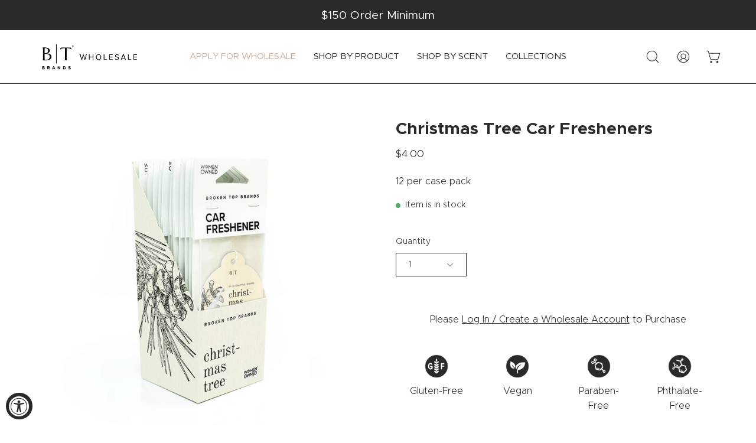

--- FILE ---
content_type: text/html; charset=utf-8
request_url: https://btcandle.com/products/christmas-tree-car-fresheners
body_size: 79041
content:















 
      <!doctype html>
<html class="no-js no-touch" lang="en">
<head>
  <!-- Google Tag Manager -->
<script>(function(w,d,s,l,i){w[l]=w[l]||[];w[l].push({'gtm.start':
new Date().getTime(),event:'gtm.js'});var f=d.getElementsByTagName(s)[0],
j=d.createElement(s),dl=l!='dataLayer'?'&l='+l:'';j.async=true;j.src=
'https://www.googletagmanager.com/gtm.js?id='+i+dl;f.parentNode.insertBefore(j,f);
})(window,document,'script','dataLayer','GTM-T8ZVVSGK');</script>
<!-- End Google Tag Manager -->
  
               <script type='text/javascript'>var easylockdownLocationDisabled = true;</script> <script type='text/javascript' src='//btcandle.com/apps/easylockdown/easylockdown-1.0.8.min.js' data-no-instant></script> <script type='text/javascript'>if( typeof InstantClick == 'object' ) easylockdown.clearData();</script> <style type="text/css">#easylockdown-password-form{padding:30px 0;text-align:center}#easylockdown-wrapper,.easylockdown-form-holder{display:inline-block}#easylockdown-password{vertical-align:top;margin-bottom:16px;padding:8px 15px;line-height:1.2em;outline:0;box-shadow:none}#easylockdown-password-error{display:none;color:#fb8077;text-align:left}#easylockdown-password-error.easylockdown-error{border:1px solid #fb8077}#easylockdown-password-form-button:not(.easylockdown-native-styles){vertical-align:top;display:inline-block!important;height:auto!important;padding:8px 15px;background:#777;border-radius:3px;color:#fff!important;line-height:1.2em;text-decoration:none!important}.easylockdown-instantclick-fix,.easylockdown-item-selector{position:absolute;z-index:-999;display:none;height:0;width:0;font-size:0;line-height:0}.easylockdown-collection-item[data-eld-loc-can],.easylockdown-item-selector+*,.easylockdown-item[data-eld-loc-can]{display:none}.easylockdown404-content-container{padding:50px;text-align:center}.easylockdown404-title-holder .easylockdown-title-404{display:block;margin:0 0 1rem;font-size:2rem;line-height:2.5rem}</style>    <style type="text/css" id="easylockdown-hp-style">*[class*=easylockdown-price-holder]{ display: none !important; }</style> 








<script type='text/javascript'>
  if( typeof easylockdown == 'object' ) {
    easylockdown.localeRootUrl = '';
    easylockdown.routerByLocation(); 

    easylockdown.onReady(function(e){
      easylockdown.priceBlocks = '*[class*=easylockdown-price-holder]';
      easylockdown.hidePrice('', ''); 
      easylockdown.hideAllLinks();
    });
  }
</script>
<style>
  .easylockdown-content[style="display:none;"]{
    display: block !important;
    visibility: hidden;
  }
</style>

  <meta charset="utf-8">
  <meta http-equiv='X-UA-Compatible' content='IE=edge'>
  <meta name="viewport" content="width=device-width, height=device-height, initial-scale=1.0, minimum-scale=1.0">
  <link rel="canonical" href="https://btcandle.com/products/christmas-tree-car-fresheners" />
  <link rel="preconnect" href="https://cdn.shopify.com" crossorigin>
  <link rel="preconnect" href="https://fonts.shopify.com" crossorigin>
  <link rel="preconnect" href="https://monorail-edge.shopifysvc.com" crossorigin>

  <link href="//btcandle.com/cdn/shop/t/9/assets/theme.css?v=118498842715355536331697610887" as="style" rel="preload">
  <link href="//btcandle.com/cdn/shop/t/9/assets/lazysizes.min.js?v=111431644619468174291695833668" as="script" rel="preload">
  <link href="//btcandle.com/cdn/shop/t/9/assets/vendor.js?v=113463091481672235871695833668" as="script" rel="preload">
  <link href="//btcandle.com/cdn/shop/t/9/assets/theme.js?v=81656436043098082841695833668" as="script" rel="preload">

  <link rel="preload" as="image" href="//btcandle.com/cdn/shop/t/9/assets/loading.svg?v=91665432863842511931695833668"><link rel="preload" as="image" href="//btcandle.com/cdn/shop/files/BT-Brands-Stack-01_150x150.png?v=1692216331" data-preload="150x150"><style data-shopify>:root { --loader-image-size: 150px; }html:not(.is-loading) .loading-overlay { opacity: 0; visibility: hidden; pointer-events: none; }
    .loading-overlay { position: fixed; top: 0; left: 0; z-index: 99999; width: 100vw; height: 100vh; display: flex; align-items: center; justify-content: center; background: var(--bg); transition: opacity 0.3s ease-out, visibility 0s linear 0.3s; }
    .loading-overlay .loader__image--fallback { width: 320px; height: 100%; background: var(--loader-image) no-repeat center center/contain; }
    .loader__image__holder { position: absolute; top: 0; left: 0; width: 100%; height: 100%; font-size: 0; display: flex; align-items: center; justify-content: center; animation: pulse-loading 2s infinite ease-in-out; }
    .loader__image { max-width: 150px; height: auto; object-fit: contain; }</style><script defer async type="text/javascript" id="mp-loader" src="https://api.transpond.io/tracker?am=Mzc0NDg%3D"></script>
  <script>
    const loadingAppearance = "once";
    const loaded = sessionStorage.getItem('loaded');

    if (loadingAppearance === 'once') {
      if (loaded === null) {
        sessionStorage.setItem('loaded', true);
        document.documentElement.classList.add('is-loading');
      }
    } else {
      document.documentElement.classList.add('is-loading');
    }
  </script><link rel="shortcut icon" href="//btcandle.com/cdn/shop/files/BT-Favicon_32x32.png?v=1695919998" type="image/png" />
  <title>Christmas Tree Car Fresheners &ndash; Broken Top Brands Wholesale</title><meta name="description" content="Fir | Eucalyptus | Berries  Hunting for the perfect tree through the crisp winter air of a boundless forest. Bold fir and cool eucalyptus converge with tart red berries to create this seasonal masterpiece."><link rel="preload" as="font" href="//btcandle.com/cdn/fonts/montserrat/montserrat_n3.29e699231893fd243e1620595067294bb067ba2a.woff2" type="font/woff2" crossorigin><link rel="preload" as="font" href="//btcandle.com/cdn/fonts/montserrat/montserrat_n7.3c434e22befd5c18a6b4afadb1e3d77c128c7939.woff2" type="font/woff2" crossorigin>

<meta property="og:site_name" content="Broken Top Brands Wholesale">
<meta property="og:url" content="https://btcandle.com/products/christmas-tree-car-fresheners">
<meta property="og:title" content="Christmas Tree Car Fresheners">
<meta property="og:type" content="product">
<meta property="og:description" content="Fir | Eucalyptus | Berries  Hunting for the perfect tree through the crisp winter air of a boundless forest. Bold fir and cool eucalyptus converge with tart red berries to create this seasonal masterpiece."><meta property="og:image" content="http://btcandle.com/cdn/shop/files/CarFreshener-CasePack-WhiteBackground-CT.jpg?v=1757961913">
  <meta property="og:image:secure_url" content="https://btcandle.com/cdn/shop/files/CarFreshener-CasePack-WhiteBackground-CT.jpg?v=1757961913">
  <meta property="og:image:width" content="1500">
  <meta property="og:image:height" content="1500"><meta property="og:price:amount" content="4.00">
  <meta property="og:price:currency" content="USD"><meta name="twitter:card" content="summary_large_image">
<meta name="twitter:title" content="Christmas Tree Car Fresheners">
<meta name="twitter:description" content="Fir | Eucalyptus | Berries  Hunting for the perfect tree through the crisp winter air of a boundless forest. Bold fir and cool eucalyptus converge with tart red berries to create this seasonal masterpiece."><style data-shopify>@font-face {
  font-family: Montserrat;
  font-weight: 700;
  font-style: normal;
  font-display: swap;
  src: url("//btcandle.com/cdn/fonts/montserrat/montserrat_n7.3c434e22befd5c18a6b4afadb1e3d77c128c7939.woff2") format("woff2"),
       url("//btcandle.com/cdn/fonts/montserrat/montserrat_n7.5d9fa6e2cae713c8fb539a9876489d86207fe957.woff") format("woff");
}

@font-face {
  font-family: Montserrat;
  font-weight: 300;
  font-style: normal;
  font-display: swap;
  src: url("//btcandle.com/cdn/fonts/montserrat/montserrat_n3.29e699231893fd243e1620595067294bb067ba2a.woff2") format("woff2"),
       url("//btcandle.com/cdn/fonts/montserrat/montserrat_n3.64ed56f012a53c08a49d49bd7e0c8d2f46119150.woff") format("woff");
}



  @font-face {
  font-family: Montserrat;
  font-weight: 800;
  font-style: normal;
  font-display: swap;
  src: url("//btcandle.com/cdn/fonts/montserrat/montserrat_n8.853056e398b4dadf6838423edb7abaa02f651554.woff2") format("woff2"),
       url("//btcandle.com/cdn/fonts/montserrat/montserrat_n8.9201aba6104751e1b3e48577a5a739fc14862200.woff") format("woff");
}




  @font-face {
  font-family: Montserrat;
  font-weight: 400;
  font-style: normal;
  font-display: swap;
  src: url("//btcandle.com/cdn/fonts/montserrat/montserrat_n4.81949fa0ac9fd2021e16436151e8eaa539321637.woff2") format("woff2"),
       url("//btcandle.com/cdn/fonts/montserrat/montserrat_n4.a6c632ca7b62da89c3594789ba828388aac693fe.woff") format("woff");
}




  @font-face {
  font-family: Montserrat;
  font-weight: 900;
  font-style: normal;
  font-display: swap;
  src: url("//btcandle.com/cdn/fonts/montserrat/montserrat_n9.680ded1be351aa3bf3b3650ac5f6df485af8a07c.woff2") format("woff2"),
       url("//btcandle.com/cdn/fonts/montserrat/montserrat_n9.0cc5aaeff26ef35c23b69a061997d78c9697a382.woff") format("woff");
}




  @font-face {
  font-family: Montserrat;
  font-weight: 100;
  font-style: normal;
  font-display: swap;
  src: url("//btcandle.com/cdn/fonts/montserrat/montserrat_n1.2f0714cbd41857ba00d5d4fafdce92c40aadb8e6.woff2") format("woff2"),
       url("//btcandle.com/cdn/fonts/montserrat/montserrat_n1.7bec1bf4c4d0f77c37dc95cf9616413eceba9082.woff") format("woff");
}




  @font-face {
  font-family: Montserrat;
  font-weight: 400;
  font-style: normal;
  font-display: swap;
  src: url("//btcandle.com/cdn/fonts/montserrat/montserrat_n4.81949fa0ac9fd2021e16436151e8eaa539321637.woff2") format("woff2"),
       url("//btcandle.com/cdn/fonts/montserrat/montserrat_n4.a6c632ca7b62da89c3594789ba828388aac693fe.woff") format("woff");
}




  @font-face {
  font-family: Montserrat;
  font-weight: 300;
  font-style: italic;
  font-display: swap;
  src: url("//btcandle.com/cdn/fonts/montserrat/montserrat_i3.9cfee8ab0b9b229ed9a7652dff7d786e45a01df2.woff2") format("woff2"),
       url("//btcandle.com/cdn/fonts/montserrat/montserrat_i3.68df04ba4494b4612ed6f9bf46b6c06246fa2fa4.woff") format("woff");
}




  @font-face {
  font-family: Montserrat;
  font-weight: 700;
  font-style: italic;
  font-display: swap;
  src: url("//btcandle.com/cdn/fonts/montserrat/montserrat_i7.a0d4a463df4f146567d871890ffb3c80408e7732.woff2") format("woff2"),
       url("//btcandle.com/cdn/fonts/montserrat/montserrat_i7.f6ec9f2a0681acc6f8152c40921d2a4d2e1a2c78.woff") format("woff");
}


:root {--COLOR-PRIMARY-OPPOSITE: #ffffff;
  --COLOR-PRIMARY-OPPOSITE-ALPHA-20: rgba(255, 255, 255, 0.2);
  --COLOR-PRIMARY-LIGHTEN-DARKEN-ALPHA-20: rgba(171, 146, 127, 0.2);
  --COLOR-PRIMARY-LIGHTEN-DARKEN-ALPHA-30: rgba(171, 146, 127, 0.3);

  --PRIMARY-BUTTONS-COLOR-BG: #bfac9e;
  --PRIMARY-BUTTONS-COLOR-TEXT: #ffffff;
  --PRIMARY-BUTTONS-COLOR-BORDER: #bfac9e;

  --PRIMARY-BUTTONS-COLOR-LIGHTEN-DARKEN: #ab927f;

  --PRIMARY-BUTTONS-COLOR-ALPHA-05: rgba(191, 172, 158, 0.05);
  --PRIMARY-BUTTONS-COLOR-ALPHA-10: rgba(191, 172, 158, 0.1);
  --PRIMARY-BUTTONS-COLOR-ALPHA-50: rgba(191, 172, 158, 0.5);--COLOR-SECONDARY-OPPOSITE: #ffffff;
  --COLOR-SECONDARY-OPPOSITE-ALPHA-20: rgba(255, 255, 255, 0.2);
  --COLOR-SECONDARY-LIGHTEN-DARKEN-ALPHA-20: rgba(68, 68, 68, 0.2);
  --COLOR-SECONDARY-LIGHTEN-DARKEN-ALPHA-30: rgba(68, 68, 68, 0.3);

  --SECONDARY-BUTTONS-COLOR-BG: #2a2a2a;
  --SECONDARY-BUTTONS-COLOR-TEXT: #ffffff;
  --SECONDARY-BUTTONS-COLOR-BORDER: #2a2a2a;

  --SECONDARY-BUTTONS-COLOR-ALPHA-05: rgba(42, 42, 42, 0.05);
  --SECONDARY-BUTTONS-COLOR-ALPHA-10: rgba(42, 42, 42, 0.1);
  --SECONDARY-BUTTONS-COLOR-ALPHA-50: rgba(42, 42, 42, 0.5);--OUTLINE-BUTTONS-PRIMARY-BG: transparent;
  --OUTLINE-BUTTONS-PRIMARY-TEXT: #bfac9e;
  --OUTLINE-BUTTONS-PRIMARY-BORDER: #bfac9e;
  --OUTLINE-BUTTONS-PRIMARY-BG-HOVER: rgba(171, 146, 127, 0.2);

  --OUTLINE-BUTTONS-SECONDARY-BG: transparent;
  --OUTLINE-BUTTONS-SECONDARY-TEXT: #2a2a2a;
  --OUTLINE-BUTTONS-SECONDARY-BORDER: #2a2a2a;
  --OUTLINE-BUTTONS-SECONDARY-BG-HOVER: rgba(68, 68, 68, 0.2);

  --OUTLINE-BUTTONS-WHITE-BG: transparent;
  --OUTLINE-BUTTONS-WHITE-TEXT: #ffffff;
  --OUTLINE-BUTTONS-WHITE-BORDER: #ffffff;

  --OUTLINE-BUTTONS-BLACK-BG: transparent;
  --OUTLINE-BUTTONS-BLACK-TEXT: #000000;
  --OUTLINE-BUTTONS-BLACK-BORDER: #000000;--OUTLINE-SOLID-BUTTONS-PRIMARY-BG: #bfac9e;
  --OUTLINE-SOLID-BUTTONS-PRIMARY-TEXT: #ffffff;
  --OUTLINE-SOLID-BUTTONS-PRIMARY-BORDER: #ffffff;
  --OUTLINE-SOLID-BUTTONS-PRIMARY-BG-HOVER: rgba(255, 255, 255, 0.2);

  --OUTLINE-SOLID-BUTTONS-SECONDARY-BG: #2a2a2a;
  --OUTLINE-SOLID-BUTTONS-SECONDARY-TEXT: #ffffff;
  --OUTLINE-SOLID-BUTTONS-SECONDARY-BORDER: #ffffff;
  --OUTLINE-SOLID-BUTTONS-SECONDARY-BG-HOVER: rgba(255, 255, 255, 0.2);

  --OUTLINE-SOLID-BUTTONS-WHITE-BG: #ffffff;
  --OUTLINE-SOLID-BUTTONS-WHITE-TEXT: #000000;
  --OUTLINE-SOLID-BUTTONS-WHITE-BORDER: #000000;

  --OUTLINE-SOLID-BUTTONS-BLACK-BG: #000000;
  --OUTLINE-SOLID-BUTTONS-BLACK-TEXT: #ffffff;
  --OUTLINE-SOLID-BUTTONS-BLACK-BORDER: #ffffff;--COLOR-HEADING: #2a2a2a;
  --COLOR-TEXT: #2a2a2a;
  --COLOR-TEXT-DARKEN: #000000;
  --COLOR-TEXT-LIGHTEN: #5d5d5d;
  --COLOR-TEXT-ALPHA-5: rgba(42, 42, 42, 0.05);
  --COLOR-TEXT-ALPHA-8: rgba(42, 42, 42, 0.08);
  --COLOR-TEXT-ALPHA-10: rgba(42, 42, 42, 0.1);
  --COLOR-TEXT-ALPHA-15: rgba(42, 42, 42, 0.15);
  --COLOR-TEXT-ALPHA-20: rgba(42, 42, 42, 0.2);
  --COLOR-TEXT-ALPHA-25: rgba(42, 42, 42, 0.25);
  --COLOR-TEXT-ALPHA-50: rgba(42, 42, 42, 0.5);
  --COLOR-TEXT-ALPHA-60: rgba(42, 42, 42, 0.6);
  --COLOR-TEXT-ALPHA-85: rgba(42, 42, 42, 0.85);

  --COLOR-BG: #ffffff;
  --COLOR-BG-ALPHA-25: rgba(255, 255, 255, 0.25);
  --COLOR-BG-ALPHA-35: rgba(255, 255, 255, 0.35);
  --COLOR-BG-ALPHA-60: rgba(255, 255, 255, 0.6);
  --COLOR-BG-ALPHA-65: rgba(255, 255, 255, 0.65);
  --COLOR-BG-ALPHA-85: rgba(255, 255, 255, 0.85);
  --COLOR-BG-OVERLAY: rgba(255, 255, 255, 0.75);
  --COLOR-BG-DARKEN: #e6e6e6;
  --COLOR-BG-LIGHTEN-DARKEN: #e6e6e6;
  --COLOR-BG-LIGHTEN-DARKEN-2: #cdcdcd;
  --COLOR-BG-LIGHTEN-DARKEN-3: #b3b3b3;
  --COLOR-BG-LIGHTEN-DARKEN-4: #9a9a9a;
  --COLOR-BG-LIGHTEN-DARKEN-CONTRAST: #b3b3b3;
  --COLOR-BG-LIGHTEN-DARKEN-CONTRAST-2: #999999;
  --COLOR-BG-LIGHTEN-DARKEN-CONTRAST-3: #808080;
  --COLOR-BG-LIGHTEN-DARKEN-CONTRAST-4: #666666;

  --COLOR-BG-SECONDARY: #c6ad9d;
  --COLOR-BG-SECONDARY-LIGHTEN-DARKEN: #b3927d;
  --COLOR-BG-SECONDARY-LIGHTEN-DARKEN-CONTRAST: #3f2f25;

  --COLOR-BG-ACCENT: #f1f1f2;
  --COLOR-BG-ACCENT-LIGHTEN: #ffffff;

  --COLOR-INPUT-BG: #ffffff;

  --COLOR-ACCENT: #bfac9e;
  --COLOR-ACCENT-TEXT: #fff;

  --COLOR-BORDER: #d3d3d3;
  --COLOR-BORDER-ALPHA-15: rgba(211, 211, 211, 0.15);
  --COLOR-BORDER-ALPHA-30: rgba(211, 211, 211, 0.3);
  --COLOR-BORDER-ALPHA-50: rgba(211, 211, 211, 0.5);
  --COLOR-BORDER-ALPHA-65: rgba(211, 211, 211, 0.65);
  --COLOR-BORDER-LIGHTEN-DARKEN: #868686;
  --COLOR-BORDER-HAIRLINE: #f7f7f7;

  --COLOR-SALE-BG: #bfac9e;
  --COLOR-SALE-TEXT: #2a2a2a;
  --COLOR-CUSTOM-BG: #bfac9e;
  --COLOR-CUSTOM-TEXT: #2a2a2a;
  --COLOR-SOLD-BG: #bfac9e;
  --COLOR-SOLD-TEXT: #2a2a2a;
  --COLOR-SAVING-BG: #bfac9e;
  --COLOR-SAVING-TEXT: #2a2a2a;

  --COLOR-WHITE-BLACK: fff;
  --COLOR-BLACK-WHITE: #000;--COLOR-DISABLED-GREY: rgba(42, 42, 42, 0.05);
  --COLOR-DISABLED-GREY-DARKEN: rgba(42, 42, 42, 0.45);
  --COLOR-ERROR: #D02E2E;
  --COLOR-ERROR-BG: #f3cbcb;
  --COLOR-SUCCESS: #56AD6A;
  --COLOR-SUCCESS-BG: #ECFEF0;
  --COLOR-WARN: #ECBD5E;
  --COLOR-TRANSPARENT: rgba(255, 255, 255, 0);

  --COLOR-WHITE: #ffffff;
  --COLOR-WHITE-DARKEN: #f2f2f2;
  --COLOR-WHITE-ALPHA-10: rgba(255, 255, 255, 0.1);
  --COLOR-WHITE-ALPHA-20: rgba(255, 255, 255, 0.2);
  --COLOR-WHITE-ALPHA-25: rgba(255, 255, 255, 0.25);
  --COLOR-WHITE-ALPHA-50: rgba(255, 255, 255, 0.5);
  --COLOR-WHITE-ALPHA-60: rgba(255, 255, 255, 0.6);
  --COLOR-BLACK: #000000;
  --COLOR-BLACK-LIGHTEN: #1a1a1a;
  --COLOR-BLACK-ALPHA-10: rgba(0, 0, 0, 0.1);
  --COLOR-BLACK-ALPHA-20: rgba(0, 0, 0, 0.2);
  --COLOR-BLACK-ALPHA-25: rgba(0, 0, 0, 0.25);
  --COLOR-BLACK-ALPHA-50: rgba(0, 0, 0, 0.5);
  --COLOR-BLACK-ALPHA-60: rgba(0, 0, 0, 0.6);--FONT-STACK-BODY: Montserrat, sans-serif;
  --FONT-STYLE-BODY: normal;
  --FONT-STYLE-BODY-ITALIC: italic;
  --FONT-ADJUST-BODY: 1.0;

  --FONT-WEIGHT-BODY: 300;
  --FONT-WEIGHT-BODY-LIGHT: 100;
  --FONT-WEIGHT-BODY-MEDIUM: 400;
  --FONT-WEIGHT-BODY-BOLD: 400;

  --FONT-STACK-HEADING: Montserrat, sans-serif;
  --FONT-STYLE-HEADING: normal;
  --FONT-STYLE-HEADING-ITALIC: italic;
  --FONT-ADJUST-HEADING: 0.9;

  --FONT-WEIGHT-HEADING: 700;
  --FONT-WEIGHT-HEADING-LIGHT: 400;
  --FONT-WEIGHT-HEADING-MEDIUM: 900;
  --FONT-WEIGHT-HEADING-BOLD: 800;

  --FONT-STACK-NAV: Montserrat, sans-serif;
  --FONT-STYLE-NAV: normal;
  --FONT-STYLE-NAV-ITALIC: italic;
  --FONT-ADJUST-NAV: 0.95;

  --FONT-WEIGHT-NAV: 300;
  --FONT-WEIGHT-NAV-LIGHT: 100;
  --FONT-WEIGHT-NAV-MEDIUM: 400;
  --FONT-WEIGHT-NAV-BOLD: 400;

  --FONT-STACK-BUTTON: Montserrat, sans-serif;
  --FONT-STYLE-BUTTON: normal;
  --FONT-STYLE-BUTTON-ITALIC: italic;
  --FONT-ADJUST-BUTTON: 0.95;

  --FONT-WEIGHT-BUTTON: 300;
  --FONT-WEIGHT-BUTTON-MEDIUM: 400;
  --FONT-WEIGHT-BUTTON-BOLD: 400;

  --FONT-STACK-SUBHEADING: Montserrat, sans-serif;
  --FONT-STYLE-SUBHEADING: normal;
  --FONT-STYLE-SUBHEADING-ITALIC: italic;
  --FONT-ADJUST-SUBHEADING: 1.25;

  --FONT-WEIGHT-SUBHEADING: 300;
  --FONT-WEIGHT-SUBHEADING-LIGHT: 100;
  --FONT-WEIGHT-SUBHEADING-MEDIUM: 400;
  --FONT-WEIGHT-SUBHEADING-BOLD: 400;

  

  --LETTER-SPACING-NAV: 0.0em;
  --LETTER-SPACING-SUBHEADING: 0.1em;
  --LETTER-SPACING-BUTTON: 0.1em;

  --BUTTON-TEXT-CAPS: uppercase;
  --SUBHEADING-TEXT-CAPS: uppercase;--FONT-SIZE-INPUT: 1.0rem;--RADIUS: 0px;
  --RADIUS-SMALL: 0px;
  --RADIUS-TINY: 0px;
  --RADIUS-BADGE: 0px;
  --RADIUS-CHECKBOX: 0px;
  --RADIUS-TEXTAREA: 0px;--PRODUCT-MEDIA-PADDING-TOP: 80.0%;--BORDER-WIDTH: 1px;--STROKE-WIDTH: 12px;--SITE-WIDTH: 1440px;
  --SITE-WIDTH-NARROW: 840px;--ICON-ARROW-RIGHT: url( "//btcandle.com/cdn/shop/t/9/assets/icon-chevron-right.svg?v=115618353204357621731695833669" );--loading-svg: url( "//btcandle.com/cdn/shop/t/9/assets/loading.svg?v=91665432863842511931695833668" );
  --icon-check: url( "//btcandle.com/cdn/shop/t/9/assets/icon-check.svg?v=175316081881880408121695833668" );
  --icon-check-swatch: url( "//btcandle.com/cdn/shop/t/9/assets/icon-check-swatch.svg?v=131897745589030387781695833668" );
  --icon-zoom-in: url( "//btcandle.com/cdn/shop/t/9/assets/icon-zoom-in.svg?v=157433013461716915331695833668" );
  --icon-zoom-out: url( "//btcandle.com/cdn/shop/t/9/assets/icon-zoom-out.svg?v=164909107869959372931695833668" );--collection-sticky-bar-height: 0px;
  --collection-image-padding-top: 60%;

  --drawer-width: 400px;
  --drawer-transition: transform 0.4s cubic-bezier(0.46, 0.01, 0.32, 1);--gutter: 60px;
  --gutter-mobile: 20px;
  --grid-gutter: 20px;
  --grid-gutter-mobile: 35px;--inner: 20px;
  --inner-tablet: 18px;
  --inner-mobile: 16px;--grid: repeat(4, minmax(0, 1fr));
  --grid-tablet: repeat(3, minmax(0, 1fr));
  --grid-mobile: repeat(2, minmax(0, 1fr));
  --megamenu-grid: repeat(4, minmax(0, 1fr));
  --grid-row: 1 / span 4;--scrollbar-width: 0px;--overlay: #000;
  --overlay-opacity: 1;--swatch-width: 38px;
  --swatch-height: 20px;
  --swatch-size: 32px;
  --swatch-size-mobile: 30px;

  
  --move-offset: 20px;

  
  --autoplay-speed: 2200ms;

  

    --filter-bg: 1.0;
    --product-filter-bg: 1.0;}</style><link href="//btcandle.com/cdn/shop/t/9/assets/theme.css?v=118498842715355536331697610887" rel="stylesheet" type="text/css" media="all" /><script type="text/javascript">
    if (window.MSInputMethodContext && document.documentMode) {
      var scripts = document.getElementsByTagName('script')[0];
      var polyfill = document.createElement("script");
      polyfill.defer = true;
      polyfill.src = "//btcandle.com/cdn/shop/t/9/assets/ie11.js?v=164037955086922138091695833668";

      scripts.parentNode.insertBefore(polyfill, scripts);

      document.documentElement.classList.add('ie11');
    } else {
      document.documentElement.className = document.documentElement.className.replace('no-js', 'js');
    }

    document.addEventListener('lazyloaded', (e) => {
      const lazyImage = e.target.parentNode;
      if (lazyImage.classList.contains('lazy-image')) {
        // Wait for the fade in images animation to complete
        setTimeout(() => {
          lazyImage.style.backgroundImage = 'none';
        }, 500);
      }
    });

    let root = '/';
    if (root[root.length - 1] !== '/') {
      root = `${root}/`;
    }

    window.theme = {
      routes: {
        root: root,
        cart_url: "\/cart",
        cart_add_url: "\/cart\/add",
        cart_change_url: "\/cart\/change",
        shop_url: "https:\/\/btcandle.com",
        searchUrl: '/search',
        predictiveSearchUrl: '/search/suggest',
        product_recommendations_url: "\/recommendations\/products"
      },
      assets: {
        photoswipe: '//btcandle.com/cdn/shop/t/9/assets/photoswipe.js?v=162613001030112971491695833669',
        smoothscroll: '//btcandle.com/cdn/shop/t/9/assets/smoothscroll.js?v=37906625415260927261695833668',
        no_image: "//btcandle.com/cdn/shop/files/BT-Brands-Stack-01_1024x.png?v=1692216331",
        swatches: '//btcandle.com/cdn/shop/t/9/assets/swatches.json?v=108341084980828767351695833668',
        base: "//btcandle.com/cdn/shop/t/9/assets/"
      },
      strings: {
        add_to_cart: "Add to Cart",
        cart_acceptance_error: "You must accept our terms and conditions.",
        cart_empty: "Your cart is currently empty.",
        cart_price: "Price",
        cart_quantity: "Quantity",
        cart_items_one: "{{ count }} item",
        cart_items_many: "{{ count }} items",
        cart_title: "Cart",
        cart_total: "Total",
        continue_shopping: "Continue Shopping",
        free: "Free",
        limit_error: "Sorry, looks like we don\u0026#39;t have enough of this product.",
        preorder: "Pre-Order",
        remove: "Remove",
        sale_badge_text: "Sale",
        saving_badge: "Save {{ discount }}",
        saving_up_to_badge: "Save up to {{ discount }}",
        sold_out: "Sold Out",
        subscription: "Subscription",
        unavailable: "Unavailable",
        unit_price_label: "Unit price",
        unit_price_separator: "per",
        zero_qty_error: "Quantity must be greater than 0.",
        delete_confirm: "Are you sure you wish to delete this address?",
        newsletter_product_availability: "Notify Me When It’s Available"
      },
      icons: {
        plus: '<svg aria-hidden="true" focusable="false" role="presentation" class="icon icon-toggle-plus" viewBox="0 0 192 192"><path d="M30 96h132M96 30v132" stroke="currentColor" stroke-linecap="round" stroke-linejoin="round"/></svg>',
        minus: '<svg aria-hidden="true" focusable="false" role="presentation" class="icon icon-toggle-minus" viewBox="0 0 192 192"><path d="M30 96h132" stroke="currentColor" stroke-linecap="round" stroke-linejoin="round"/></svg>',
        close: '<svg aria-hidden="true" focusable="false" role="presentation" class="icon icon-close" viewBox="0 0 192 192"><path d="M150 42 42 150M150 150 42 42" stroke="currentColor" stroke-linecap="round" stroke-linejoin="round"/></svg>'
      },
      settings: {
        animations: false,
        cartType: "drawer",
        enableAcceptTerms: false,
        enableInfinityScroll: true,
        enablePaymentButton: true,
        gridImageSize: "contain",
        gridImageAspectRatio: 0.8,
        mobileMenuBehaviour: "link",
        productGridHover: "none",
        savingBadgeType: "percentage",
        showSaleBadge: true,
        showSoldBadge: true,
        showSavingBadge: true,
        quickBuy: "none",
        suggestArticles: false,
        suggestCollections: true,
        suggestProducts: true,
        suggestPages: false,
        suggestionsResultsLimit: 10,
        currency_code_enable: false,
        hideInventoryCount: false,
        enableColorSwatchesCollection: false,
      },
      sizes: {
        mobile: 480,
        small: 768,
        large: 1024,
        widescreen: 1440
      },
      moneyFormat: "${{amount}}",
      moneyWithCurrencyFormat: "${{amount}} USD",
      subtotal: 0,
      info: {
        name: 'Palo Alto'
      },
      version: '5.2.0'
    };
    window.lazySizesConfig = window.lazySizesConfig || {};
    window.lazySizesConfig.preloadAfterLoad = true;
    window.PaloAlto = window.PaloAlto || {};
    window.slate = window.slate || {};
    window.isHeaderTransparent = false;
    window.stickyHeaderHeight = 60;
    window.lastWindowWidth = window.innerWidth || document.documentElement.clientWidth;

    if (window.performance) {
      window.performance.mark('init');
    } else {
      window.fastNetworkAndCPU = false;
    }
  </script>
  <script src="//btcandle.com/cdn/shop/t/9/assets/lazysizes.min.js?v=111431644619468174291695833668" async="async"></script><script src="//btcandle.com/cdn/shop/t/9/assets/vendor.js?v=113463091481672235871695833668" defer="defer"></script>
  <script src="//btcandle.com/cdn/shop/t/9/assets/theme.js?v=81656436043098082841695833668" defer="defer"></script>
  <script>window.performance && window.performance.mark && window.performance.mark('shopify.content_for_header.start');</script><meta name="google-site-verification" content="54LRJCLftkbzFkcCEAEKUjc7e4ML55NLsNxY1luCB7Q">
<meta id="shopify-digital-wallet" name="shopify-digital-wallet" content="/35408347268/digital_wallets/dialog">
<meta name="shopify-checkout-api-token" content="fa8875e93574ad1165c1fd4bde752c1b">
<meta id="in-context-paypal-metadata" data-shop-id="35408347268" data-venmo-supported="false" data-environment="production" data-locale="en_US" data-paypal-v4="true" data-currency="USD">
<link rel="alternate" type="application/json+oembed" href="https://btcandle.com/products/christmas-tree-car-fresheners.oembed">
<script async="async" src="/checkouts/internal/preloads.js?locale=en-US"></script>
<link rel="preconnect" href="https://shop.app" crossorigin="anonymous">
<script async="async" src="https://shop.app/checkouts/internal/preloads.js?locale=en-US&shop_id=35408347268" crossorigin="anonymous"></script>
<script id="shopify-features" type="application/json">{"accessToken":"fa8875e93574ad1165c1fd4bde752c1b","betas":["rich-media-storefront-analytics"],"domain":"btcandle.com","predictiveSearch":true,"shopId":35408347268,"locale":"en"}</script>
<script>var Shopify = Shopify || {};
Shopify.shop = "broken-top-candle-co-wholesale.myshopify.com";
Shopify.locale = "en";
Shopify.currency = {"active":"USD","rate":"1.0"};
Shopify.country = "US";
Shopify.theme = {"name":"Palo Alto - New Theme","id":132366172320,"schema_name":"Palo Alto","schema_version":"5.2.0","theme_store_id":777,"role":"main"};
Shopify.theme.handle = "null";
Shopify.theme.style = {"id":null,"handle":null};
Shopify.cdnHost = "btcandle.com/cdn";
Shopify.routes = Shopify.routes || {};
Shopify.routes.root = "/";</script>
<script type="module">!function(o){(o.Shopify=o.Shopify||{}).modules=!0}(window);</script>
<script>!function(o){function n(){var o=[];function n(){o.push(Array.prototype.slice.apply(arguments))}return n.q=o,n}var t=o.Shopify=o.Shopify||{};t.loadFeatures=n(),t.autoloadFeatures=n()}(window);</script>
<script>
  window.ShopifyPay = window.ShopifyPay || {};
  window.ShopifyPay.apiHost = "shop.app\/pay";
  window.ShopifyPay.redirectState = null;
</script>
<script id="shop-js-analytics" type="application/json">{"pageType":"product"}</script>
<script defer="defer" async type="module" src="//btcandle.com/cdn/shopifycloud/shop-js/modules/v2/client.init-shop-cart-sync_C5BV16lS.en.esm.js"></script>
<script defer="defer" async type="module" src="//btcandle.com/cdn/shopifycloud/shop-js/modules/v2/chunk.common_CygWptCX.esm.js"></script>
<script type="module">
  await import("//btcandle.com/cdn/shopifycloud/shop-js/modules/v2/client.init-shop-cart-sync_C5BV16lS.en.esm.js");
await import("//btcandle.com/cdn/shopifycloud/shop-js/modules/v2/chunk.common_CygWptCX.esm.js");

  window.Shopify.SignInWithShop?.initShopCartSync?.({"fedCMEnabled":true,"windoidEnabled":true});

</script>
<script defer="defer" async type="module" src="//btcandle.com/cdn/shopifycloud/shop-js/modules/v2/client.payment-terms_CZxnsJam.en.esm.js"></script>
<script defer="defer" async type="module" src="//btcandle.com/cdn/shopifycloud/shop-js/modules/v2/chunk.common_CygWptCX.esm.js"></script>
<script defer="defer" async type="module" src="//btcandle.com/cdn/shopifycloud/shop-js/modules/v2/chunk.modal_D71HUcav.esm.js"></script>
<script type="module">
  await import("//btcandle.com/cdn/shopifycloud/shop-js/modules/v2/client.payment-terms_CZxnsJam.en.esm.js");
await import("//btcandle.com/cdn/shopifycloud/shop-js/modules/v2/chunk.common_CygWptCX.esm.js");
await import("//btcandle.com/cdn/shopifycloud/shop-js/modules/v2/chunk.modal_D71HUcav.esm.js");

  
</script>
<script>
  window.Shopify = window.Shopify || {};
  if (!window.Shopify.featureAssets) window.Shopify.featureAssets = {};
  window.Shopify.featureAssets['shop-js'] = {"shop-cart-sync":["modules/v2/client.shop-cart-sync_ZFArdW7E.en.esm.js","modules/v2/chunk.common_CygWptCX.esm.js"],"init-fed-cm":["modules/v2/client.init-fed-cm_CmiC4vf6.en.esm.js","modules/v2/chunk.common_CygWptCX.esm.js"],"shop-button":["modules/v2/client.shop-button_tlx5R9nI.en.esm.js","modules/v2/chunk.common_CygWptCX.esm.js"],"shop-cash-offers":["modules/v2/client.shop-cash-offers_DOA2yAJr.en.esm.js","modules/v2/chunk.common_CygWptCX.esm.js","modules/v2/chunk.modal_D71HUcav.esm.js"],"init-windoid":["modules/v2/client.init-windoid_sURxWdc1.en.esm.js","modules/v2/chunk.common_CygWptCX.esm.js"],"shop-toast-manager":["modules/v2/client.shop-toast-manager_ClPi3nE9.en.esm.js","modules/v2/chunk.common_CygWptCX.esm.js"],"init-shop-email-lookup-coordinator":["modules/v2/client.init-shop-email-lookup-coordinator_B8hsDcYM.en.esm.js","modules/v2/chunk.common_CygWptCX.esm.js"],"init-shop-cart-sync":["modules/v2/client.init-shop-cart-sync_C5BV16lS.en.esm.js","modules/v2/chunk.common_CygWptCX.esm.js"],"avatar":["modules/v2/client.avatar_BTnouDA3.en.esm.js"],"pay-button":["modules/v2/client.pay-button_FdsNuTd3.en.esm.js","modules/v2/chunk.common_CygWptCX.esm.js"],"init-customer-accounts":["modules/v2/client.init-customer-accounts_DxDtT_ad.en.esm.js","modules/v2/client.shop-login-button_C5VAVYt1.en.esm.js","modules/v2/chunk.common_CygWptCX.esm.js","modules/v2/chunk.modal_D71HUcav.esm.js"],"init-shop-for-new-customer-accounts":["modules/v2/client.init-shop-for-new-customer-accounts_ChsxoAhi.en.esm.js","modules/v2/client.shop-login-button_C5VAVYt1.en.esm.js","modules/v2/chunk.common_CygWptCX.esm.js","modules/v2/chunk.modal_D71HUcav.esm.js"],"shop-login-button":["modules/v2/client.shop-login-button_C5VAVYt1.en.esm.js","modules/v2/chunk.common_CygWptCX.esm.js","modules/v2/chunk.modal_D71HUcav.esm.js"],"init-customer-accounts-sign-up":["modules/v2/client.init-customer-accounts-sign-up_CPSyQ0Tj.en.esm.js","modules/v2/client.shop-login-button_C5VAVYt1.en.esm.js","modules/v2/chunk.common_CygWptCX.esm.js","modules/v2/chunk.modal_D71HUcav.esm.js"],"shop-follow-button":["modules/v2/client.shop-follow-button_Cva4Ekp9.en.esm.js","modules/v2/chunk.common_CygWptCX.esm.js","modules/v2/chunk.modal_D71HUcav.esm.js"],"checkout-modal":["modules/v2/client.checkout-modal_BPM8l0SH.en.esm.js","modules/v2/chunk.common_CygWptCX.esm.js","modules/v2/chunk.modal_D71HUcav.esm.js"],"lead-capture":["modules/v2/client.lead-capture_Bi8yE_yS.en.esm.js","modules/v2/chunk.common_CygWptCX.esm.js","modules/v2/chunk.modal_D71HUcav.esm.js"],"shop-login":["modules/v2/client.shop-login_D6lNrXab.en.esm.js","modules/v2/chunk.common_CygWptCX.esm.js","modules/v2/chunk.modal_D71HUcav.esm.js"],"payment-terms":["modules/v2/client.payment-terms_CZxnsJam.en.esm.js","modules/v2/chunk.common_CygWptCX.esm.js","modules/v2/chunk.modal_D71HUcav.esm.js"]};
</script>
<script>(function() {
  var isLoaded = false;
  function asyncLoad() {
    if (isLoaded) return;
    isLoaded = true;
    var urls = ["https:\/\/na.shgcdn3.com\/pixel-collector.js?shop=broken-top-candle-co-wholesale.myshopify.com","\/\/backinstock.useamp.com\/widget\/6378_1767162154.js?category=bis\u0026v=6\u0026shop=broken-top-candle-co-wholesale.myshopify.com"];
    for (var i = 0; i < urls.length; i++) {
      var s = document.createElement('script');
      s.type = 'text/javascript';
      s.async = true;
      s.src = urls[i];
      var x = document.getElementsByTagName('script')[0];
      x.parentNode.insertBefore(s, x);
    }
  };
  if(window.attachEvent) {
    window.attachEvent('onload', asyncLoad);
  } else {
    window.addEventListener('load', asyncLoad, false);
  }
})();</script>
<script id="__st">var __st={"a":35408347268,"offset":-28800,"reqid":"20851995-55f4-4e19-9310-23741331859b-1768633877","pageurl":"btcandle.com\/products\/christmas-tree-car-fresheners","u":"a583e3ac1bfa","p":"product","rtyp":"product","rid":11104314032288};</script>
<script>window.ShopifyPaypalV4VisibilityTracking = true;</script>
<script id="captcha-bootstrap">!function(){'use strict';const t='contact',e='account',n='new_comment',o=[[t,t],['blogs',n],['comments',n],[t,'customer']],c=[[e,'customer_login'],[e,'guest_login'],[e,'recover_customer_password'],[e,'create_customer']],r=t=>t.map((([t,e])=>`form[action*='/${t}']:not([data-nocaptcha='true']) input[name='form_type'][value='${e}']`)).join(','),a=t=>()=>t?[...document.querySelectorAll(t)].map((t=>t.form)):[];function s(){const t=[...o],e=r(t);return a(e)}const i='password',u='form_key',d=['recaptcha-v3-token','g-recaptcha-response','h-captcha-response',i],f=()=>{try{return window.sessionStorage}catch{return}},m='__shopify_v',_=t=>t.elements[u];function p(t,e,n=!1){try{const o=window.sessionStorage,c=JSON.parse(o.getItem(e)),{data:r}=function(t){const{data:e,action:n}=t;return t[m]||n?{data:e,action:n}:{data:t,action:n}}(c);for(const[e,n]of Object.entries(r))t.elements[e]&&(t.elements[e].value=n);n&&o.removeItem(e)}catch(o){console.error('form repopulation failed',{error:o})}}const l='form_type',E='cptcha';function T(t){t.dataset[E]=!0}const w=window,h=w.document,L='Shopify',v='ce_forms',y='captcha';let A=!1;((t,e)=>{const n=(g='f06e6c50-85a8-45c8-87d0-21a2b65856fe',I='https://cdn.shopify.com/shopifycloud/storefront-forms-hcaptcha/ce_storefront_forms_captcha_hcaptcha.v1.5.2.iife.js',D={infoText:'Protected by hCaptcha',privacyText:'Privacy',termsText:'Terms'},(t,e,n)=>{const o=w[L][v],c=o.bindForm;if(c)return c(t,g,e,D).then(n);var r;o.q.push([[t,g,e,D],n]),r=I,A||(h.body.append(Object.assign(h.createElement('script'),{id:'captcha-provider',async:!0,src:r})),A=!0)});var g,I,D;w[L]=w[L]||{},w[L][v]=w[L][v]||{},w[L][v].q=[],w[L][y]=w[L][y]||{},w[L][y].protect=function(t,e){n(t,void 0,e),T(t)},Object.freeze(w[L][y]),function(t,e,n,w,h,L){const[v,y,A,g]=function(t,e,n){const i=e?o:[],u=t?c:[],d=[...i,...u],f=r(d),m=r(i),_=r(d.filter((([t,e])=>n.includes(e))));return[a(f),a(m),a(_),s()]}(w,h,L),I=t=>{const e=t.target;return e instanceof HTMLFormElement?e:e&&e.form},D=t=>v().includes(t);t.addEventListener('submit',(t=>{const e=I(t);if(!e)return;const n=D(e)&&!e.dataset.hcaptchaBound&&!e.dataset.recaptchaBound,o=_(e),c=g().includes(e)&&(!o||!o.value);(n||c)&&t.preventDefault(),c&&!n&&(function(t){try{if(!f())return;!function(t){const e=f();if(!e)return;const n=_(t);if(!n)return;const o=n.value;o&&e.removeItem(o)}(t);const e=Array.from(Array(32),(()=>Math.random().toString(36)[2])).join('');!function(t,e){_(t)||t.append(Object.assign(document.createElement('input'),{type:'hidden',name:u})),t.elements[u].value=e}(t,e),function(t,e){const n=f();if(!n)return;const o=[...t.querySelectorAll(`input[type='${i}']`)].map((({name:t})=>t)),c=[...d,...o],r={};for(const[a,s]of new FormData(t).entries())c.includes(a)||(r[a]=s);n.setItem(e,JSON.stringify({[m]:1,action:t.action,data:r}))}(t,e)}catch(e){console.error('failed to persist form',e)}}(e),e.submit())}));const S=(t,e)=>{t&&!t.dataset[E]&&(n(t,e.some((e=>e===t))),T(t))};for(const o of['focusin','change'])t.addEventListener(o,(t=>{const e=I(t);D(e)&&S(e,y())}));const B=e.get('form_key'),M=e.get(l),P=B&&M;t.addEventListener('DOMContentLoaded',(()=>{const t=y();if(P)for(const e of t)e.elements[l].value===M&&p(e,B);[...new Set([...A(),...v().filter((t=>'true'===t.dataset.shopifyCaptcha))])].forEach((e=>S(e,t)))}))}(h,new URLSearchParams(w.location.search),n,t,e,['guest_login'])})(!0,!1)}();</script>
<script integrity="sha256-4kQ18oKyAcykRKYeNunJcIwy7WH5gtpwJnB7kiuLZ1E=" data-source-attribution="shopify.loadfeatures" defer="defer" src="//btcandle.com/cdn/shopifycloud/storefront/assets/storefront/load_feature-a0a9edcb.js" crossorigin="anonymous"></script>
<script crossorigin="anonymous" defer="defer" src="//btcandle.com/cdn/shopifycloud/storefront/assets/shopify_pay/storefront-65b4c6d7.js?v=20250812"></script>
<script data-source-attribution="shopify.dynamic_checkout.dynamic.init">var Shopify=Shopify||{};Shopify.PaymentButton=Shopify.PaymentButton||{isStorefrontPortableWallets:!0,init:function(){window.Shopify.PaymentButton.init=function(){};var t=document.createElement("script");t.src="https://btcandle.com/cdn/shopifycloud/portable-wallets/latest/portable-wallets.en.js",t.type="module",document.head.appendChild(t)}};
</script>
<script data-source-attribution="shopify.dynamic_checkout.buyer_consent">
  function portableWalletsHideBuyerConsent(e){var t=document.getElementById("shopify-buyer-consent"),n=document.getElementById("shopify-subscription-policy-button");t&&n&&(t.classList.add("hidden"),t.setAttribute("aria-hidden","true"),n.removeEventListener("click",e))}function portableWalletsShowBuyerConsent(e){var t=document.getElementById("shopify-buyer-consent"),n=document.getElementById("shopify-subscription-policy-button");t&&n&&(t.classList.remove("hidden"),t.removeAttribute("aria-hidden"),n.addEventListener("click",e))}window.Shopify?.PaymentButton&&(window.Shopify.PaymentButton.hideBuyerConsent=portableWalletsHideBuyerConsent,window.Shopify.PaymentButton.showBuyerConsent=portableWalletsShowBuyerConsent);
</script>
<script data-source-attribution="shopify.dynamic_checkout.cart.bootstrap">document.addEventListener("DOMContentLoaded",(function(){function t(){return document.querySelector("shopify-accelerated-checkout-cart, shopify-accelerated-checkout")}if(t())Shopify.PaymentButton.init();else{new MutationObserver((function(e,n){t()&&(Shopify.PaymentButton.init(),n.disconnect())})).observe(document.body,{childList:!0,subtree:!0})}}));
</script>
<link id="shopify-accelerated-checkout-styles" rel="stylesheet" media="screen" href="https://btcandle.com/cdn/shopifycloud/portable-wallets/latest/accelerated-checkout-backwards-compat.css" crossorigin="anonymous">
<style id="shopify-accelerated-checkout-cart">
        #shopify-buyer-consent {
  margin-top: 1em;
  display: inline-block;
  width: 100%;
}

#shopify-buyer-consent.hidden {
  display: none;
}

#shopify-subscription-policy-button {
  background: none;
  border: none;
  padding: 0;
  text-decoration: underline;
  font-size: inherit;
  cursor: pointer;
}

#shopify-subscription-policy-button::before {
  box-shadow: none;
}

      </style>

<script>window.performance && window.performance.mark && window.performance.mark('shopify.content_for_header.end');</script>
  





  <script type="text/javascript">
    
      window.__shgMoneyFormat = window.__shgMoneyFormat || {"USD":{"currency":"USD","currency_symbol":"$","currency_symbol_location":"left","decimal_places":2,"decimal_separator":".","thousands_separator":","}};
    
    window.__shgCurrentCurrencyCode = window.__shgCurrentCurrencyCode || {
      currency: "USD",
      currency_symbol: "$",
      decimal_separator: ".",
      thousands_separator: ",",
      decimal_places: 2,
      currency_symbol_location: "left"
    };
  </script>






  

<script type="text/javascript">
  
    window.SHG_CUSTOMER = null;
  
</script>







<!-- BEGIN app block: shopify://apps/minmaxify-order-limits/blocks/app-embed-block/3acfba32-89f3-4377-ae20-cbb9abc48475 --><script type="text/javascript">minMaxifyContext={cartItemExtras: [], product: { product_id:11104314032288, collection: [303759327392,303759229088,303759524000,324111859872,329682059424,175903211652], tag:["botanical","car fresheners","Seasonal"]}}</script> <script type="text/javascript" src="https://limits.minmaxify.com/broken-top-candle-co-wholesale.myshopify.com?v=139a&r=20251205201248"></script>

<!-- END app block --><!-- BEGIN app block: shopify://apps/helium-customer-fields/blocks/app-embed/bab58598-3e6a-4377-aaaa-97189b15f131 -->







































<script>
  if ('CF' in window) {
    window.CF.appEmbedEnabled = true;
  } else {
    window.CF = {
      appEmbedEnabled: true,
    };
  }

  window.CF.editAccountFormId = "a0tlWM";
  window.CF.registrationFormId = "a0tlWM";
</script>

<!-- BEGIN app snippet: patch-registration-links -->







































<script>
  function patchRegistrationLinks() {
    const PATCHABLE_LINKS_SELECTOR = 'a[href*="/account/register"]';

    const search = new URLSearchParams(window.location.search);
    const checkoutUrl = search.get('checkout_url');
    const returnUrl = search.get('return_url');

    const redirectUrl = checkoutUrl || returnUrl;
    if (!redirectUrl) return;

    const registrationLinks = Array.from(document.querySelectorAll(PATCHABLE_LINKS_SELECTOR));
    registrationLinks.forEach(link => {
      const url = new URL(link.href);

      url.searchParams.set('return_url', redirectUrl);

      link.href = url.href;
    });
  }

  if (['complete', 'interactive', 'loaded'].includes(document.readyState)) {
    patchRegistrationLinks();
  } else {
    document.addEventListener('DOMContentLoaded', () => patchRegistrationLinks());
  }
</script><!-- END app snippet -->
<!-- BEGIN app snippet: patch-login-grecaptcha-conflict -->







































<script>
  // Fixes a problem where both grecaptcha and hcaptcha response fields are included in the /account/login form submission
  // resulting in a 404 on the /challenge page.
  // This is caused by our triggerShopifyRecaptchaLoad function in initialize-forms.liquid.ejs
  // The fix itself just removes the unnecessary g-recaptcha-response input

  function patchLoginGrecaptchaConflict() {
    Array.from(document.querySelectorAll('form')).forEach(form => {
      form.addEventListener('submit', e => {
        const grecaptchaResponse = form.querySelector('[name="g-recaptcha-response"]');
        const hcaptchaResponse = form.querySelector('[name="h-captcha-response"]');

        if (grecaptchaResponse && hcaptchaResponse) {
          // Can't use both. Only keep hcaptcha response field.
          grecaptchaResponse.parentElement.removeChild(grecaptchaResponse);
        }
      })
    })
  }

  if (['complete', 'interactive', 'loaded'].includes(document.readyState)) {
    patchLoginGrecaptchaConflict();
  } else {
    document.addEventListener('DOMContentLoaded', () => patchLoginGrecaptchaConflict());
  }
</script><!-- END app snippet -->
<!-- BEGIN app snippet: embed-data -->


























































<script>
  window.CF.version = "5.1.3";
  window.CF.environment = 
  {
  
  "domain": "broken-top-candle-co-wholesale.myshopify.com",
  "servicesToken": "1768633877:767b9f012c815c68fb93b46eb60108236ebae566a555fb9f2e19b35b948e9b4a",
  "baseApiUrl": "https:\/\/app.customerfields.com",
  "captchaSiteKey": "6LcnC5goAAAAAAwyzwdCUiUtC127XyutSjrKdM4S",
  "captchaEnabled": true,
  "proxyPath": "\/tools\/customr",
  "countries": [{"name":"Afghanistan","code":"AF"},{"name":"Åland Islands","code":"AX"},{"name":"Albania","code":"AL"},{"name":"Algeria","code":"DZ"},{"name":"Andorra","code":"AD"},{"name":"Angola","code":"AO"},{"name":"Anguilla","code":"AI"},{"name":"Antigua \u0026 Barbuda","code":"AG"},{"name":"Argentina","code":"AR","provinces":[{"name":"Buenos Aires Province","code":"B"},{"name":"Catamarca","code":"K"},{"name":"Chaco","code":"H"},{"name":"Chubut","code":"U"},{"name":"Buenos Aires (Autonomous City)","code":"C"},{"name":"Córdoba","code":"X"},{"name":"Corrientes","code":"W"},{"name":"Entre Ríos","code":"E"},{"name":"Formosa","code":"P"},{"name":"Jujuy","code":"Y"},{"name":"La Pampa","code":"L"},{"name":"La Rioja","code":"F"},{"name":"Mendoza","code":"M"},{"name":"Misiones","code":"N"},{"name":"Neuquén","code":"Q"},{"name":"Río Negro","code":"R"},{"name":"Salta","code":"A"},{"name":"San Juan","code":"J"},{"name":"San Luis","code":"D"},{"name":"Santa Cruz","code":"Z"},{"name":"Santa Fe","code":"S"},{"name":"Santiago del Estero","code":"G"},{"name":"Tierra del Fuego","code":"V"},{"name":"Tucumán","code":"T"}]},{"name":"Armenia","code":"AM"},{"name":"Aruba","code":"AW"},{"name":"Ascension Island","code":"AC"},{"name":"Australia","code":"AU","provinces":[{"name":"Australian Capital Territory","code":"ACT"},{"name":"New South Wales","code":"NSW"},{"name":"Northern Territory","code":"NT"},{"name":"Queensland","code":"QLD"},{"name":"South Australia","code":"SA"},{"name":"Tasmania","code":"TAS"},{"name":"Victoria","code":"VIC"},{"name":"Western Australia","code":"WA"}]},{"name":"Austria","code":"AT"},{"name":"Azerbaijan","code":"AZ"},{"name":"Bahamas","code":"BS"},{"name":"Bahrain","code":"BH"},{"name":"Bangladesh","code":"BD"},{"name":"Barbados","code":"BB"},{"name":"Belarus","code":"BY"},{"name":"Belgium","code":"BE"},{"name":"Belize","code":"BZ"},{"name":"Benin","code":"BJ"},{"name":"Bermuda","code":"BM"},{"name":"Bhutan","code":"BT"},{"name":"Bolivia","code":"BO"},{"name":"Bosnia \u0026 Herzegovina","code":"BA"},{"name":"Botswana","code":"BW"},{"name":"Brazil","code":"BR","provinces":[{"name":"Acre","code":"AC"},{"name":"Alagoas","code":"AL"},{"name":"Amapá","code":"AP"},{"name":"Amazonas","code":"AM"},{"name":"Bahia","code":"BA"},{"name":"Ceará","code":"CE"},{"name":"Federal District","code":"DF"},{"name":"Espírito Santo","code":"ES"},{"name":"Goiás","code":"GO"},{"name":"Maranhão","code":"MA"},{"name":"Mato Grosso","code":"MT"},{"name":"Mato Grosso do Sul","code":"MS"},{"name":"Minas Gerais","code":"MG"},{"name":"Pará","code":"PA"},{"name":"Paraíba","code":"PB"},{"name":"Paraná","code":"PR"},{"name":"Pernambuco","code":"PE"},{"name":"Piauí","code":"PI"},{"name":"Rio Grande do Norte","code":"RN"},{"name":"Rio Grande do Sul","code":"RS"},{"name":"Rio de Janeiro","code":"RJ"},{"name":"Rondônia","code":"RO"},{"name":"Roraima","code":"RR"},{"name":"Santa Catarina","code":"SC"},{"name":"São Paulo","code":"SP"},{"name":"Sergipe","code":"SE"},{"name":"Tocantins","code":"TO"}]},{"name":"British Indian Ocean Territory","code":"IO"},{"name":"British Virgin Islands","code":"VG"},{"name":"Brunei","code":"BN"},{"name":"Bulgaria","code":"BG"},{"name":"Burkina Faso","code":"BF"},{"name":"Burundi","code":"BI"},{"name":"Cambodia","code":"KH"},{"name":"Cameroon","code":"CM"},{"name":"Canada","code":"CA","provinces":[{"name":"Alberta","code":"AB"},{"name":"British Columbia","code":"BC"},{"name":"Manitoba","code":"MB"},{"name":"New Brunswick","code":"NB"},{"name":"Newfoundland and Labrador","code":"NL"},{"name":"Northwest Territories","code":"NT"},{"name":"Nova Scotia","code":"NS"},{"name":"Nunavut","code":"NU"},{"name":"Ontario","code":"ON"},{"name":"Prince Edward Island","code":"PE"},{"name":"Quebec","code":"QC"},{"name":"Saskatchewan","code":"SK"},{"name":"Yukon","code":"YT"}]},{"name":"Cape Verde","code":"CV"},{"name":"Caribbean Netherlands","code":"BQ"},{"name":"Cayman Islands","code":"KY"},{"name":"Central African Republic","code":"CF"},{"name":"Chad","code":"TD"},{"name":"Chile","code":"CL","provinces":[{"name":"Arica y Parinacota","code":"AP"},{"name":"Tarapacá","code":"TA"},{"name":"Antofagasta","code":"AN"},{"name":"Atacama","code":"AT"},{"name":"Coquimbo","code":"CO"},{"name":"Valparaíso","code":"VS"},{"name":"Santiago Metropolitan","code":"RM"},{"name":"Libertador General Bernardo O’Higgins","code":"LI"},{"name":"Maule","code":"ML"},{"name":"Ñuble","code":"NB"},{"name":"Bío Bío","code":"BI"},{"name":"Araucanía","code":"AR"},{"name":"Los Ríos","code":"LR"},{"name":"Los Lagos","code":"LL"},{"name":"Aysén","code":"AI"},{"name":"Magallanes Region","code":"MA"}]},{"name":"China","code":"CN","provinces":[{"name":"Anhui","code":"AH"},{"name":"Beijing","code":"BJ"},{"name":"Chongqing","code":"CQ"},{"name":"Fujian","code":"FJ"},{"name":"Gansu","code":"GS"},{"name":"Guangdong","code":"GD"},{"name":"Guangxi","code":"GX"},{"name":"Guizhou","code":"GZ"},{"name":"Hainan","code":"HI"},{"name":"Hebei","code":"HE"},{"name":"Heilongjiang","code":"HL"},{"name":"Henan","code":"HA"},{"name":"Hubei","code":"HB"},{"name":"Hunan","code":"HN"},{"name":"Inner Mongolia","code":"NM"},{"name":"Jiangsu","code":"JS"},{"name":"Jiangxi","code":"JX"},{"name":"Jilin","code":"JL"},{"name":"Liaoning","code":"LN"},{"name":"Ningxia","code":"NX"},{"name":"Qinghai","code":"QH"},{"name":"Shaanxi","code":"SN"},{"name":"Shandong","code":"SD"},{"name":"Shanghai","code":"SH"},{"name":"Shanxi","code":"SX"},{"name":"Sichuan","code":"SC"},{"name":"Tianjin","code":"TJ"},{"name":"Xinjiang","code":"XJ"},{"name":"Tibet","code":"YZ"},{"name":"Yunnan","code":"YN"},{"name":"Zhejiang","code":"ZJ"}]},{"name":"Christmas Island","code":"CX"},{"name":"Cocos (Keeling) Islands","code":"CC"},{"name":"Colombia","code":"CO","provinces":[{"name":"Capital District","code":"DC"},{"name":"Amazonas","code":"AMA"},{"name":"Antioquia","code":"ANT"},{"name":"Arauca","code":"ARA"},{"name":"Atlántico","code":"ATL"},{"name":"Bolívar","code":"BOL"},{"name":"Boyacá","code":"BOY"},{"name":"Caldas","code":"CAL"},{"name":"Caquetá","code":"CAQ"},{"name":"Casanare","code":"CAS"},{"name":"Cauca","code":"CAU"},{"name":"Cesar","code":"CES"},{"name":"Chocó","code":"CHO"},{"name":"Córdoba","code":"COR"},{"name":"Cundinamarca","code":"CUN"},{"name":"Guainía","code":"GUA"},{"name":"Guaviare","code":"GUV"},{"name":"Huila","code":"HUI"},{"name":"La Guajira","code":"LAG"},{"name":"Magdalena","code":"MAG"},{"name":"Meta","code":"MET"},{"name":"Nariño","code":"NAR"},{"name":"Norte de Santander","code":"NSA"},{"name":"Putumayo","code":"PUT"},{"name":"Quindío","code":"QUI"},{"name":"Risaralda","code":"RIS"},{"name":"San Andrés \u0026 Providencia","code":"SAP"},{"name":"Santander","code":"SAN"},{"name":"Sucre","code":"SUC"},{"name":"Tolima","code":"TOL"},{"name":"Valle del Cauca","code":"VAC"},{"name":"Vaupés","code":"VAU"},{"name":"Vichada","code":"VID"}]},{"name":"Comoros","code":"KM"},{"name":"Congo - Brazzaville","code":"CG"},{"name":"Congo - Kinshasa","code":"CD"},{"name":"Cook Islands","code":"CK"},{"name":"Costa Rica","code":"CR","provinces":[{"name":"Alajuela","code":"CR-A"},{"name":"Cartago","code":"CR-C"},{"name":"Guanacaste","code":"CR-G"},{"name":"Heredia","code":"CR-H"},{"name":"Limón","code":"CR-L"},{"name":"Puntarenas","code":"CR-P"},{"name":"San José","code":"CR-SJ"}]},{"name":"Croatia","code":"HR"},{"name":"Curaçao","code":"CW"},{"name":"Cyprus","code":"CY"},{"name":"Czechia","code":"CZ"},{"name":"Côte d’Ivoire","code":"CI"},{"name":"Denmark","code":"DK"},{"name":"Djibouti","code":"DJ"},{"name":"Dominica","code":"DM"},{"name":"Dominican Republic","code":"DO"},{"name":"Ecuador","code":"EC"},{"name":"Egypt","code":"EG","provinces":[{"name":"6th of October","code":"SU"},{"name":"Al Sharqia","code":"SHR"},{"name":"Alexandria","code":"ALX"},{"name":"Aswan","code":"ASN"},{"name":"Asyut","code":"AST"},{"name":"Beheira","code":"BH"},{"name":"Beni Suef","code":"BNS"},{"name":"Cairo","code":"C"},{"name":"Dakahlia","code":"DK"},{"name":"Damietta","code":"DT"},{"name":"Faiyum","code":"FYM"},{"name":"Gharbia","code":"GH"},{"name":"Giza","code":"GZ"},{"name":"Helwan","code":"HU"},{"name":"Ismailia","code":"IS"},{"name":"Kafr el-Sheikh","code":"KFS"},{"name":"Luxor","code":"LX"},{"name":"Matrouh","code":"MT"},{"name":"Minya","code":"MN"},{"name":"Monufia","code":"MNF"},{"name":"New Valley","code":"WAD"},{"name":"North Sinai","code":"SIN"},{"name":"Port Said","code":"PTS"},{"name":"Qalyubia","code":"KB"},{"name":"Qena","code":"KN"},{"name":"Red Sea","code":"BA"},{"name":"Sohag","code":"SHG"},{"name":"South Sinai","code":"JS"},{"name":"Suez","code":"SUZ"}]},{"name":"El Salvador","code":"SV","provinces":[{"name":"Ahuachapán","code":"SV-AH"},{"name":"Cabañas","code":"SV-CA"},{"name":"Chalatenango","code":"SV-CH"},{"name":"Cuscatlán","code":"SV-CU"},{"name":"La Libertad","code":"SV-LI"},{"name":"La Paz","code":"SV-PA"},{"name":"La Unión","code":"SV-UN"},{"name":"Morazán","code":"SV-MO"},{"name":"San Miguel","code":"SV-SM"},{"name":"San Salvador","code":"SV-SS"},{"name":"San Vicente","code":"SV-SV"},{"name":"Santa Ana","code":"SV-SA"},{"name":"Sonsonate","code":"SV-SO"},{"name":"Usulután","code":"SV-US"}]},{"name":"Equatorial Guinea","code":"GQ"},{"name":"Eritrea","code":"ER"},{"name":"Estonia","code":"EE"},{"name":"Eswatini","code":"SZ"},{"name":"Ethiopia","code":"ET"},{"name":"Falkland Islands","code":"FK"},{"name":"Faroe Islands","code":"FO"},{"name":"Fiji","code":"FJ"},{"name":"Finland","code":"FI"},{"name":"France","code":"FR"},{"name":"French Guiana","code":"GF"},{"name":"French Polynesia","code":"PF"},{"name":"French Southern Territories","code":"TF"},{"name":"Gabon","code":"GA"},{"name":"Gambia","code":"GM"},{"name":"Georgia","code":"GE"},{"name":"Germany","code":"DE"},{"name":"Ghana","code":"GH"},{"name":"Gibraltar","code":"GI"},{"name":"Greece","code":"GR"},{"name":"Greenland","code":"GL"},{"name":"Grenada","code":"GD"},{"name":"Guadeloupe","code":"GP"},{"name":"Guatemala","code":"GT","provinces":[{"name":"Alta Verapaz","code":"AVE"},{"name":"Baja Verapaz","code":"BVE"},{"name":"Chimaltenango","code":"CMT"},{"name":"Chiquimula","code":"CQM"},{"name":"El Progreso","code":"EPR"},{"name":"Escuintla","code":"ESC"},{"name":"Guatemala","code":"GUA"},{"name":"Huehuetenango","code":"HUE"},{"name":"Izabal","code":"IZA"},{"name":"Jalapa","code":"JAL"},{"name":"Jutiapa","code":"JUT"},{"name":"Petén","code":"PET"},{"name":"Quetzaltenango","code":"QUE"},{"name":"Quiché","code":"QUI"},{"name":"Retalhuleu","code":"RET"},{"name":"Sacatepéquez","code":"SAC"},{"name":"San Marcos","code":"SMA"},{"name":"Santa Rosa","code":"SRO"},{"name":"Sololá","code":"SOL"},{"name":"Suchitepéquez","code":"SUC"},{"name":"Totonicapán","code":"TOT"},{"name":"Zacapa","code":"ZAC"}]},{"name":"Guernsey","code":"GG"},{"name":"Guinea","code":"GN"},{"name":"Guinea-Bissau","code":"GW"},{"name":"Guyana","code":"GY"},{"name":"Haiti","code":"HT"},{"name":"Honduras","code":"HN"},{"name":"Hong Kong SAR","code":"HK","provinces":[{"name":"Hong Kong Island","code":"HK"},{"name":"Kowloon","code":"KL"},{"name":"New Territories","code":"NT"}]},{"name":"Hungary","code":"HU"},{"name":"Iceland","code":"IS"},{"name":"India","code":"IN","provinces":[{"name":"Andaman and Nicobar Islands","code":"AN"},{"name":"Andhra Pradesh","code":"AP"},{"name":"Arunachal Pradesh","code":"AR"},{"name":"Assam","code":"AS"},{"name":"Bihar","code":"BR"},{"name":"Chandigarh","code":"CH"},{"name":"Chhattisgarh","code":"CG"},{"name":"Dadra and Nagar Haveli","code":"DN"},{"name":"Daman and Diu","code":"DD"},{"name":"Delhi","code":"DL"},{"name":"Goa","code":"GA"},{"name":"Gujarat","code":"GJ"},{"name":"Haryana","code":"HR"},{"name":"Himachal Pradesh","code":"HP"},{"name":"Jammu and Kashmir","code":"JK"},{"name":"Jharkhand","code":"JH"},{"name":"Karnataka","code":"KA"},{"name":"Kerala","code":"KL"},{"name":"Ladakh","code":"LA"},{"name":"Lakshadweep","code":"LD"},{"name":"Madhya Pradesh","code":"MP"},{"name":"Maharashtra","code":"MH"},{"name":"Manipur","code":"MN"},{"name":"Meghalaya","code":"ML"},{"name":"Mizoram","code":"MZ"},{"name":"Nagaland","code":"NL"},{"name":"Odisha","code":"OR"},{"name":"Puducherry","code":"PY"},{"name":"Punjab","code":"PB"},{"name":"Rajasthan","code":"RJ"},{"name":"Sikkim","code":"SK"},{"name":"Tamil Nadu","code":"TN"},{"name":"Telangana","code":"TS"},{"name":"Tripura","code":"TR"},{"name":"Uttar Pradesh","code":"UP"},{"name":"Uttarakhand","code":"UK"},{"name":"West Bengal","code":"WB"}]},{"name":"Indonesia","code":"ID","provinces":[{"name":"Aceh","code":"AC"},{"name":"Bali","code":"BA"},{"name":"Bangka–Belitung Islands","code":"BB"},{"name":"Banten","code":"BT"},{"name":"Bengkulu","code":"BE"},{"name":"Gorontalo","code":"GO"},{"name":"Jakarta","code":"JK"},{"name":"Jambi","code":"JA"},{"name":"West Java","code":"JB"},{"name":"Central Java","code":"JT"},{"name":"East Java","code":"JI"},{"name":"West Kalimantan","code":"KB"},{"name":"South Kalimantan","code":"KS"},{"name":"Central Kalimantan","code":"KT"},{"name":"East Kalimantan","code":"KI"},{"name":"North Kalimantan","code":"KU"},{"name":"Riau Islands","code":"KR"},{"name":"Lampung","code":"LA"},{"name":"Maluku","code":"MA"},{"name":"North Maluku","code":"MU"},{"name":"North Sumatra","code":"SU"},{"name":"West Nusa Tenggara","code":"NB"},{"name":"East Nusa Tenggara","code":"NT"},{"name":"Papua","code":"PA"},{"name":"West Papua","code":"PB"},{"name":"Riau","code":"RI"},{"name":"South Sumatra","code":"SS"},{"name":"West Sulawesi","code":"SR"},{"name":"South Sulawesi","code":"SN"},{"name":"Central Sulawesi","code":"ST"},{"name":"Southeast Sulawesi","code":"SG"},{"name":"North Sulawesi","code":"SA"},{"name":"West Sumatra","code":"SB"},{"name":"Yogyakarta","code":"YO"}]},{"name":"Iraq","code":"IQ"},{"name":"Ireland","code":"IE","provinces":[{"name":"Carlow","code":"CW"},{"name":"Cavan","code":"CN"},{"name":"Clare","code":"CE"},{"name":"Cork","code":"CO"},{"name":"Donegal","code":"DL"},{"name":"Dublin","code":"D"},{"name":"Galway","code":"G"},{"name":"Kerry","code":"KY"},{"name":"Kildare","code":"KE"},{"name":"Kilkenny","code":"KK"},{"name":"Laois","code":"LS"},{"name":"Leitrim","code":"LM"},{"name":"Limerick","code":"LK"},{"name":"Longford","code":"LD"},{"name":"Louth","code":"LH"},{"name":"Mayo","code":"MO"},{"name":"Meath","code":"MH"},{"name":"Monaghan","code":"MN"},{"name":"Offaly","code":"OY"},{"name":"Roscommon","code":"RN"},{"name":"Sligo","code":"SO"},{"name":"Tipperary","code":"TA"},{"name":"Waterford","code":"WD"},{"name":"Westmeath","code":"WH"},{"name":"Wexford","code":"WX"},{"name":"Wicklow","code":"WW"}]},{"name":"Isle of Man","code":"IM"},{"name":"Israel","code":"IL"},{"name":"Italy","code":"IT","provinces":[{"name":"Agrigento","code":"AG"},{"name":"Alessandria","code":"AL"},{"name":"Ancona","code":"AN"},{"name":"Aosta Valley","code":"AO"},{"name":"Arezzo","code":"AR"},{"name":"Ascoli Piceno","code":"AP"},{"name":"Asti","code":"AT"},{"name":"Avellino","code":"AV"},{"name":"Bari","code":"BA"},{"name":"Barletta-Andria-Trani","code":"BT"},{"name":"Belluno","code":"BL"},{"name":"Benevento","code":"BN"},{"name":"Bergamo","code":"BG"},{"name":"Biella","code":"BI"},{"name":"Bologna","code":"BO"},{"name":"South Tyrol","code":"BZ"},{"name":"Brescia","code":"BS"},{"name":"Brindisi","code":"BR"},{"name":"Cagliari","code":"CA"},{"name":"Caltanissetta","code":"CL"},{"name":"Campobasso","code":"CB"},{"name":"Carbonia-Iglesias","code":"CI"},{"name":"Caserta","code":"CE"},{"name":"Catania","code":"CT"},{"name":"Catanzaro","code":"CZ"},{"name":"Chieti","code":"CH"},{"name":"Como","code":"CO"},{"name":"Cosenza","code":"CS"},{"name":"Cremona","code":"CR"},{"name":"Crotone","code":"KR"},{"name":"Cuneo","code":"CN"},{"name":"Enna","code":"EN"},{"name":"Fermo","code":"FM"},{"name":"Ferrara","code":"FE"},{"name":"Florence","code":"FI"},{"name":"Foggia","code":"FG"},{"name":"Forlì-Cesena","code":"FC"},{"name":"Frosinone","code":"FR"},{"name":"Genoa","code":"GE"},{"name":"Gorizia","code":"GO"},{"name":"Grosseto","code":"GR"},{"name":"Imperia","code":"IM"},{"name":"Isernia","code":"IS"},{"name":"L’Aquila","code":"AQ"},{"name":"La Spezia","code":"SP"},{"name":"Latina","code":"LT"},{"name":"Lecce","code":"LE"},{"name":"Lecco","code":"LC"},{"name":"Livorno","code":"LI"},{"name":"Lodi","code":"LO"},{"name":"Lucca","code":"LU"},{"name":"Macerata","code":"MC"},{"name":"Mantua","code":"MN"},{"name":"Massa and Carrara","code":"MS"},{"name":"Matera","code":"MT"},{"name":"Medio Campidano","code":"VS"},{"name":"Messina","code":"ME"},{"name":"Milan","code":"MI"},{"name":"Modena","code":"MO"},{"name":"Monza and Brianza","code":"MB"},{"name":"Naples","code":"NA"},{"name":"Novara","code":"NO"},{"name":"Nuoro","code":"NU"},{"name":"Ogliastra","code":"OG"},{"name":"Olbia-Tempio","code":"OT"},{"name":"Oristano","code":"OR"},{"name":"Padua","code":"PD"},{"name":"Palermo","code":"PA"},{"name":"Parma","code":"PR"},{"name":"Pavia","code":"PV"},{"name":"Perugia","code":"PG"},{"name":"Pesaro and Urbino","code":"PU"},{"name":"Pescara","code":"PE"},{"name":"Piacenza","code":"PC"},{"name":"Pisa","code":"PI"},{"name":"Pistoia","code":"PT"},{"name":"Pordenone","code":"PN"},{"name":"Potenza","code":"PZ"},{"name":"Prato","code":"PO"},{"name":"Ragusa","code":"RG"},{"name":"Ravenna","code":"RA"},{"name":"Reggio Calabria","code":"RC"},{"name":"Reggio Emilia","code":"RE"},{"name":"Rieti","code":"RI"},{"name":"Rimini","code":"RN"},{"name":"Rome","code":"RM"},{"name":"Rovigo","code":"RO"},{"name":"Salerno","code":"SA"},{"name":"Sassari","code":"SS"},{"name":"Savona","code":"SV"},{"name":"Siena","code":"SI"},{"name":"Syracuse","code":"SR"},{"name":"Sondrio","code":"SO"},{"name":"Taranto","code":"TA"},{"name":"Teramo","code":"TE"},{"name":"Terni","code":"TR"},{"name":"Turin","code":"TO"},{"name":"Trapani","code":"TP"},{"name":"Trentino","code":"TN"},{"name":"Treviso","code":"TV"},{"name":"Trieste","code":"TS"},{"name":"Udine","code":"UD"},{"name":"Varese","code":"VA"},{"name":"Venice","code":"VE"},{"name":"Verbano-Cusio-Ossola","code":"VB"},{"name":"Vercelli","code":"VC"},{"name":"Verona","code":"VR"},{"name":"Vibo Valentia","code":"VV"},{"name":"Vicenza","code":"VI"},{"name":"Viterbo","code":"VT"}]},{"name":"Jamaica","code":"JM"},{"name":"Japan","code":"JP","provinces":[{"name":"Hokkaido","code":"JP-01"},{"name":"Aomori","code":"JP-02"},{"name":"Iwate","code":"JP-03"},{"name":"Miyagi","code":"JP-04"},{"name":"Akita","code":"JP-05"},{"name":"Yamagata","code":"JP-06"},{"name":"Fukushima","code":"JP-07"},{"name":"Ibaraki","code":"JP-08"},{"name":"Tochigi","code":"JP-09"},{"name":"Gunma","code":"JP-10"},{"name":"Saitama","code":"JP-11"},{"name":"Chiba","code":"JP-12"},{"name":"Tokyo","code":"JP-13"},{"name":"Kanagawa","code":"JP-14"},{"name":"Niigata","code":"JP-15"},{"name":"Toyama","code":"JP-16"},{"name":"Ishikawa","code":"JP-17"},{"name":"Fukui","code":"JP-18"},{"name":"Yamanashi","code":"JP-19"},{"name":"Nagano","code":"JP-20"},{"name":"Gifu","code":"JP-21"},{"name":"Shizuoka","code":"JP-22"},{"name":"Aichi","code":"JP-23"},{"name":"Mie","code":"JP-24"},{"name":"Shiga","code":"JP-25"},{"name":"Kyoto","code":"JP-26"},{"name":"Osaka","code":"JP-27"},{"name":"Hyogo","code":"JP-28"},{"name":"Nara","code":"JP-29"},{"name":"Wakayama","code":"JP-30"},{"name":"Tottori","code":"JP-31"},{"name":"Shimane","code":"JP-32"},{"name":"Okayama","code":"JP-33"},{"name":"Hiroshima","code":"JP-34"},{"name":"Yamaguchi","code":"JP-35"},{"name":"Tokushima","code":"JP-36"},{"name":"Kagawa","code":"JP-37"},{"name":"Ehime","code":"JP-38"},{"name":"Kochi","code":"JP-39"},{"name":"Fukuoka","code":"JP-40"},{"name":"Saga","code":"JP-41"},{"name":"Nagasaki","code":"JP-42"},{"name":"Kumamoto","code":"JP-43"},{"name":"Oita","code":"JP-44"},{"name":"Miyazaki","code":"JP-45"},{"name":"Kagoshima","code":"JP-46"},{"name":"Okinawa","code":"JP-47"}]},{"name":"Jersey","code":"JE"},{"name":"Jordan","code":"JO"},{"name":"Kazakhstan","code":"KZ"},{"name":"Kenya","code":"KE"},{"name":"Kiribati","code":"KI"},{"name":"Kosovo","code":"XK"},{"name":"Kuwait","code":"KW","provinces":[{"name":"Al Ahmadi","code":"KW-AH"},{"name":"Al Asimah","code":"KW-KU"},{"name":"Al Farwaniyah","code":"KW-FA"},{"name":"Al Jahra","code":"KW-JA"},{"name":"Hawalli","code":"KW-HA"},{"name":"Mubarak Al-Kabeer","code":"KW-MU"}]},{"name":"Kyrgyzstan","code":"KG"},{"name":"Laos","code":"LA"},{"name":"Latvia","code":"LV"},{"name":"Lebanon","code":"LB"},{"name":"Lesotho","code":"LS"},{"name":"Liberia","code":"LR"},{"name":"Libya","code":"LY"},{"name":"Liechtenstein","code":"LI"},{"name":"Lithuania","code":"LT"},{"name":"Luxembourg","code":"LU"},{"name":"Macao SAR","code":"MO"},{"name":"Madagascar","code":"MG"},{"name":"Malawi","code":"MW"},{"name":"Malaysia","code":"MY","provinces":[{"name":"Johor","code":"JHR"},{"name":"Kedah","code":"KDH"},{"name":"Kelantan","code":"KTN"},{"name":"Kuala Lumpur","code":"KUL"},{"name":"Labuan","code":"LBN"},{"name":"Malacca","code":"MLK"},{"name":"Negeri Sembilan","code":"NSN"},{"name":"Pahang","code":"PHG"},{"name":"Penang","code":"PNG"},{"name":"Perak","code":"PRK"},{"name":"Perlis","code":"PLS"},{"name":"Putrajaya","code":"PJY"},{"name":"Sabah","code":"SBH"},{"name":"Sarawak","code":"SWK"},{"name":"Selangor","code":"SGR"},{"name":"Terengganu","code":"TRG"}]},{"name":"Maldives","code":"MV"},{"name":"Mali","code":"ML"},{"name":"Malta","code":"MT"},{"name":"Martinique","code":"MQ"},{"name":"Mauritania","code":"MR"},{"name":"Mauritius","code":"MU"},{"name":"Mayotte","code":"YT"},{"name":"Mexico","code":"MX","provinces":[{"name":"Aguascalientes","code":"AGS"},{"name":"Baja California","code":"BC"},{"name":"Baja California Sur","code":"BCS"},{"name":"Campeche","code":"CAMP"},{"name":"Chiapas","code":"CHIS"},{"name":"Chihuahua","code":"CHIH"},{"name":"Ciudad de Mexico","code":"DF"},{"name":"Coahuila","code":"COAH"},{"name":"Colima","code":"COL"},{"name":"Durango","code":"DGO"},{"name":"Guanajuato","code":"GTO"},{"name":"Guerrero","code":"GRO"},{"name":"Hidalgo","code":"HGO"},{"name":"Jalisco","code":"JAL"},{"name":"Mexico State","code":"MEX"},{"name":"Michoacán","code":"MICH"},{"name":"Morelos","code":"MOR"},{"name":"Nayarit","code":"NAY"},{"name":"Nuevo León","code":"NL"},{"name":"Oaxaca","code":"OAX"},{"name":"Puebla","code":"PUE"},{"name":"Querétaro","code":"QRO"},{"name":"Quintana Roo","code":"Q ROO"},{"name":"San Luis Potosí","code":"SLP"},{"name":"Sinaloa","code":"SIN"},{"name":"Sonora","code":"SON"},{"name":"Tabasco","code":"TAB"},{"name":"Tamaulipas","code":"TAMPS"},{"name":"Tlaxcala","code":"TLAX"},{"name":"Veracruz","code":"VER"},{"name":"Yucatán","code":"YUC"},{"name":"Zacatecas","code":"ZAC"}]},{"name":"Moldova","code":"MD"},{"name":"Monaco","code":"MC"},{"name":"Mongolia","code":"MN"},{"name":"Montenegro","code":"ME"},{"name":"Montserrat","code":"MS"},{"name":"Morocco","code":"MA"},{"name":"Mozambique","code":"MZ"},{"name":"Myanmar (Burma)","code":"MM"},{"name":"Namibia","code":"NA"},{"name":"Nauru","code":"NR"},{"name":"Nepal","code":"NP"},{"name":"Netherlands","code":"NL"},{"name":"New Caledonia","code":"NC"},{"name":"New Zealand","code":"NZ","provinces":[{"name":"Auckland","code":"AUK"},{"name":"Bay of Plenty","code":"BOP"},{"name":"Canterbury","code":"CAN"},{"name":"Chatham Islands","code":"CIT"},{"name":"Gisborne","code":"GIS"},{"name":"Hawke’s Bay","code":"HKB"},{"name":"Manawatū-Whanganui","code":"MWT"},{"name":"Marlborough","code":"MBH"},{"name":"Nelson","code":"NSN"},{"name":"Northland","code":"NTL"},{"name":"Otago","code":"OTA"},{"name":"Southland","code":"STL"},{"name":"Taranaki","code":"TKI"},{"name":"Tasman","code":"TAS"},{"name":"Waikato","code":"WKO"},{"name":"Wellington","code":"WGN"},{"name":"West Coast","code":"WTC"}]},{"name":"Nicaragua","code":"NI"},{"name":"Niger","code":"NE"},{"name":"Nigeria","code":"NG","provinces":[{"name":"Abia","code":"AB"},{"name":"Federal Capital Territory","code":"FC"},{"name":"Adamawa","code":"AD"},{"name":"Akwa Ibom","code":"AK"},{"name":"Anambra","code":"AN"},{"name":"Bauchi","code":"BA"},{"name":"Bayelsa","code":"BY"},{"name":"Benue","code":"BE"},{"name":"Borno","code":"BO"},{"name":"Cross River","code":"CR"},{"name":"Delta","code":"DE"},{"name":"Ebonyi","code":"EB"},{"name":"Edo","code":"ED"},{"name":"Ekiti","code":"EK"},{"name":"Enugu","code":"EN"},{"name":"Gombe","code":"GO"},{"name":"Imo","code":"IM"},{"name":"Jigawa","code":"JI"},{"name":"Kaduna","code":"KD"},{"name":"Kano","code":"KN"},{"name":"Katsina","code":"KT"},{"name":"Kebbi","code":"KE"},{"name":"Kogi","code":"KO"},{"name":"Kwara","code":"KW"},{"name":"Lagos","code":"LA"},{"name":"Nasarawa","code":"NA"},{"name":"Niger","code":"NI"},{"name":"Ogun","code":"OG"},{"name":"Ondo","code":"ON"},{"name":"Osun","code":"OS"},{"name":"Oyo","code":"OY"},{"name":"Plateau","code":"PL"},{"name":"Rivers","code":"RI"},{"name":"Sokoto","code":"SO"},{"name":"Taraba","code":"TA"},{"name":"Yobe","code":"YO"},{"name":"Zamfara","code":"ZA"}]},{"name":"Niue","code":"NU"},{"name":"Norfolk Island","code":"NF"},{"name":"North Macedonia","code":"MK"},{"name":"Norway","code":"NO"},{"name":"Oman","code":"OM"},{"name":"Pakistan","code":"PK"},{"name":"Palestinian Territories","code":"PS"},{"name":"Panama","code":"PA","provinces":[{"name":"Bocas del Toro","code":"PA-1"},{"name":"Chiriquí","code":"PA-4"},{"name":"Coclé","code":"PA-2"},{"name":"Colón","code":"PA-3"},{"name":"Darién","code":"PA-5"},{"name":"Emberá","code":"PA-EM"},{"name":"Herrera","code":"PA-6"},{"name":"Guna Yala","code":"PA-KY"},{"name":"Los Santos","code":"PA-7"},{"name":"Ngöbe-Buglé","code":"PA-NB"},{"name":"Panamá","code":"PA-8"},{"name":"West Panamá","code":"PA-10"},{"name":"Veraguas","code":"PA-9"}]},{"name":"Papua New Guinea","code":"PG"},{"name":"Paraguay","code":"PY"},{"name":"Peru","code":"PE","provinces":[{"name":"Amazonas","code":"PE-AMA"},{"name":"Ancash","code":"PE-ANC"},{"name":"Apurímac","code":"PE-APU"},{"name":"Arequipa","code":"PE-ARE"},{"name":"Ayacucho","code":"PE-AYA"},{"name":"Cajamarca","code":"PE-CAJ"},{"name":"El Callao","code":"PE-CAL"},{"name":"Cusco","code":"PE-CUS"},{"name":"Huancavelica","code":"PE-HUV"},{"name":"Huánuco","code":"PE-HUC"},{"name":"Ica","code":"PE-ICA"},{"name":"Junín","code":"PE-JUN"},{"name":"La Libertad","code":"PE-LAL"},{"name":"Lambayeque","code":"PE-LAM"},{"name":"Lima (Department)","code":"PE-LIM"},{"name":"Lima (Metropolitan)","code":"PE-LMA"},{"name":"Loreto","code":"PE-LOR"},{"name":"Madre de Dios","code":"PE-MDD"},{"name":"Moquegua","code":"PE-MOQ"},{"name":"Pasco","code":"PE-PAS"},{"name":"Piura","code":"PE-PIU"},{"name":"Puno","code":"PE-PUN"},{"name":"San Martín","code":"PE-SAM"},{"name":"Tacna","code":"PE-TAC"},{"name":"Tumbes","code":"PE-TUM"},{"name":"Ucayali","code":"PE-UCA"}]},{"name":"Philippines","code":"PH","provinces":[{"name":"Abra","code":"PH-ABR"},{"name":"Agusan del Norte","code":"PH-AGN"},{"name":"Agusan del Sur","code":"PH-AGS"},{"name":"Aklan","code":"PH-AKL"},{"name":"Albay","code":"PH-ALB"},{"name":"Antique","code":"PH-ANT"},{"name":"Apayao","code":"PH-APA"},{"name":"Aurora","code":"PH-AUR"},{"name":"Basilan","code":"PH-BAS"},{"name":"Bataan","code":"PH-BAN"},{"name":"Batanes","code":"PH-BTN"},{"name":"Batangas","code":"PH-BTG"},{"name":"Benguet","code":"PH-BEN"},{"name":"Biliran","code":"PH-BIL"},{"name":"Bohol","code":"PH-BOH"},{"name":"Bukidnon","code":"PH-BUK"},{"name":"Bulacan","code":"PH-BUL"},{"name":"Cagayan","code":"PH-CAG"},{"name":"Camarines Norte","code":"PH-CAN"},{"name":"Camarines Sur","code":"PH-CAS"},{"name":"Camiguin","code":"PH-CAM"},{"name":"Capiz","code":"PH-CAP"},{"name":"Catanduanes","code":"PH-CAT"},{"name":"Cavite","code":"PH-CAV"},{"name":"Cebu","code":"PH-CEB"},{"name":"Cotabato","code":"PH-NCO"},{"name":"Davao Occidental","code":"PH-DVO"},{"name":"Davao Oriental","code":"PH-DAO"},{"name":"Compostela Valley","code":"PH-COM"},{"name":"Davao del Norte","code":"PH-DAV"},{"name":"Davao del Sur","code":"PH-DAS"},{"name":"Dinagat Islands","code":"PH-DIN"},{"name":"Eastern Samar","code":"PH-EAS"},{"name":"Guimaras","code":"PH-GUI"},{"name":"Ifugao","code":"PH-IFU"},{"name":"Ilocos Norte","code":"PH-ILN"},{"name":"Ilocos Sur","code":"PH-ILS"},{"name":"Iloilo","code":"PH-ILI"},{"name":"Isabela","code":"PH-ISA"},{"name":"Kalinga","code":"PH-KAL"},{"name":"La Union","code":"PH-LUN"},{"name":"Laguna","code":"PH-LAG"},{"name":"Lanao del Norte","code":"PH-LAN"},{"name":"Lanao del Sur","code":"PH-LAS"},{"name":"Leyte","code":"PH-LEY"},{"name":"Maguindanao","code":"PH-MAG"},{"name":"Marinduque","code":"PH-MAD"},{"name":"Masbate","code":"PH-MAS"},{"name":"Metro Manila","code":"PH-00"},{"name":"Misamis Occidental","code":"PH-MSC"},{"name":"Misamis Oriental","code":"PH-MSR"},{"name":"Mountain","code":"PH-MOU"},{"name":"Negros Occidental","code":"PH-NEC"},{"name":"Negros Oriental","code":"PH-NER"},{"name":"Northern Samar","code":"PH-NSA"},{"name":"Nueva Ecija","code":"PH-NUE"},{"name":"Nueva Vizcaya","code":"PH-NUV"},{"name":"Occidental Mindoro","code":"PH-MDC"},{"name":"Oriental Mindoro","code":"PH-MDR"},{"name":"Palawan","code":"PH-PLW"},{"name":"Pampanga","code":"PH-PAM"},{"name":"Pangasinan","code":"PH-PAN"},{"name":"Quezon","code":"PH-QUE"},{"name":"Quirino","code":"PH-QUI"},{"name":"Rizal","code":"PH-RIZ"},{"name":"Romblon","code":"PH-ROM"},{"name":"Samar","code":"PH-WSA"},{"name":"Sarangani","code":"PH-SAR"},{"name":"Siquijor","code":"PH-SIG"},{"name":"Sorsogon","code":"PH-SOR"},{"name":"South Cotabato","code":"PH-SCO"},{"name":"Southern Leyte","code":"PH-SLE"},{"name":"Sultan Kudarat","code":"PH-SUK"},{"name":"Sulu","code":"PH-SLU"},{"name":"Surigao del Norte","code":"PH-SUN"},{"name":"Surigao del Sur","code":"PH-SUR"},{"name":"Tarlac","code":"PH-TAR"},{"name":"Tawi-Tawi","code":"PH-TAW"},{"name":"Zambales","code":"PH-ZMB"},{"name":"Zamboanga Sibugay","code":"PH-ZSI"},{"name":"Zamboanga del Norte","code":"PH-ZAN"},{"name":"Zamboanga del Sur","code":"PH-ZAS"}]},{"name":"Pitcairn Islands","code":"PN"},{"name":"Poland","code":"PL"},{"name":"Portugal","code":"PT","provinces":[{"name":"Azores","code":"PT-20"},{"name":"Aveiro","code":"PT-01"},{"name":"Beja","code":"PT-02"},{"name":"Braga","code":"PT-03"},{"name":"Bragança","code":"PT-04"},{"name":"Castelo Branco","code":"PT-05"},{"name":"Coimbra","code":"PT-06"},{"name":"Évora","code":"PT-07"},{"name":"Faro","code":"PT-08"},{"name":"Guarda","code":"PT-09"},{"name":"Leiria","code":"PT-10"},{"name":"Lisbon","code":"PT-11"},{"name":"Madeira","code":"PT-30"},{"name":"Portalegre","code":"PT-12"},{"name":"Porto","code":"PT-13"},{"name":"Santarém","code":"PT-14"},{"name":"Setúbal","code":"PT-15"},{"name":"Viana do Castelo","code":"PT-16"},{"name":"Vila Real","code":"PT-17"},{"name":"Viseu","code":"PT-18"}]},{"name":"Qatar","code":"QA"},{"name":"Réunion","code":"RE"},{"name":"Romania","code":"RO","provinces":[{"name":"Alba","code":"AB"},{"name":"Arad","code":"AR"},{"name":"Argeș","code":"AG"},{"name":"Bacău","code":"BC"},{"name":"Bihor","code":"BH"},{"name":"Bistriţa-Năsăud","code":"BN"},{"name":"Botoşani","code":"BT"},{"name":"Brăila","code":"BR"},{"name":"Braşov","code":"BV"},{"name":"Bucharest","code":"B"},{"name":"Buzău","code":"BZ"},{"name":"Caraș-Severin","code":"CS"},{"name":"Cluj","code":"CJ"},{"name":"Constanța","code":"CT"},{"name":"Covasna","code":"CV"},{"name":"Călărași","code":"CL"},{"name":"Dolj","code":"DJ"},{"name":"Dâmbovița","code":"DB"},{"name":"Galați","code":"GL"},{"name":"Giurgiu","code":"GR"},{"name":"Gorj","code":"GJ"},{"name":"Harghita","code":"HR"},{"name":"Hunedoara","code":"HD"},{"name":"Ialomița","code":"IL"},{"name":"Iași","code":"IS"},{"name":"Ilfov","code":"IF"},{"name":"Maramureş","code":"MM"},{"name":"Mehedinți","code":"MH"},{"name":"Mureş","code":"MS"},{"name":"Neamţ","code":"NT"},{"name":"Olt","code":"OT"},{"name":"Prahova","code":"PH"},{"name":"Sălaj","code":"SJ"},{"name":"Satu Mare","code":"SM"},{"name":"Sibiu","code":"SB"},{"name":"Suceava","code":"SV"},{"name":"Teleorman","code":"TR"},{"name":"Timiș","code":"TM"},{"name":"Tulcea","code":"TL"},{"name":"Vâlcea","code":"VL"},{"name":"Vaslui","code":"VS"},{"name":"Vrancea","code":"VN"}]},{"name":"Russia","code":"RU","provinces":[{"name":"Altai Krai","code":"ALT"},{"name":"Altai","code":"AL"},{"name":"Amur","code":"AMU"},{"name":"Arkhangelsk","code":"ARK"},{"name":"Astrakhan","code":"AST"},{"name":"Belgorod","code":"BEL"},{"name":"Bryansk","code":"BRY"},{"name":"Chechen","code":"CE"},{"name":"Chelyabinsk","code":"CHE"},{"name":"Chukotka Okrug","code":"CHU"},{"name":"Chuvash","code":"CU"},{"name":"Irkutsk","code":"IRK"},{"name":"Ivanovo","code":"IVA"},{"name":"Jewish","code":"YEV"},{"name":"Kabardino-Balkar","code":"KB"},{"name":"Kaliningrad","code":"KGD"},{"name":"Kaluga","code":"KLU"},{"name":"Kamchatka Krai","code":"KAM"},{"name":"Karachay-Cherkess","code":"KC"},{"name":"Kemerovo","code":"KEM"},{"name":"Khabarovsk Krai","code":"KHA"},{"name":"Khanty-Mansi","code":"KHM"},{"name":"Kirov","code":"KIR"},{"name":"Komi","code":"KO"},{"name":"Kostroma","code":"KOS"},{"name":"Krasnodar Krai","code":"KDA"},{"name":"Krasnoyarsk Krai","code":"KYA"},{"name":"Kurgan","code":"KGN"},{"name":"Kursk","code":"KRS"},{"name":"Leningrad","code":"LEN"},{"name":"Lipetsk","code":"LIP"},{"name":"Magadan","code":"MAG"},{"name":"Mari El","code":"ME"},{"name":"Moscow","code":"MOW"},{"name":"Moscow Province","code":"MOS"},{"name":"Murmansk","code":"MUR"},{"name":"Nizhny Novgorod","code":"NIZ"},{"name":"Novgorod","code":"NGR"},{"name":"Novosibirsk","code":"NVS"},{"name":"Omsk","code":"OMS"},{"name":"Orenburg","code":"ORE"},{"name":"Oryol","code":"ORL"},{"name":"Penza","code":"PNZ"},{"name":"Perm Krai","code":"PER"},{"name":"Primorsky Krai","code":"PRI"},{"name":"Pskov","code":"PSK"},{"name":"Adygea","code":"AD"},{"name":"Bashkortostan","code":"BA"},{"name":"Buryat","code":"BU"},{"name":"Dagestan","code":"DA"},{"name":"Ingushetia","code":"IN"},{"name":"Kalmykia","code":"KL"},{"name":"Karelia","code":"KR"},{"name":"Khakassia","code":"KK"},{"name":"Mordovia","code":"MO"},{"name":"North Ossetia-Alania","code":"SE"},{"name":"Tatarstan","code":"TA"},{"name":"Rostov","code":"ROS"},{"name":"Ryazan","code":"RYA"},{"name":"Saint Petersburg","code":"SPE"},{"name":"Sakha","code":"SA"},{"name":"Sakhalin","code":"SAK"},{"name":"Samara","code":"SAM"},{"name":"Saratov","code":"SAR"},{"name":"Smolensk","code":"SMO"},{"name":"Stavropol Krai","code":"STA"},{"name":"Sverdlovsk","code":"SVE"},{"name":"Tambov","code":"TAM"},{"name":"Tomsk","code":"TOM"},{"name":"Tula","code":"TUL"},{"name":"Tver","code":"TVE"},{"name":"Tyumen","code":"TYU"},{"name":"Tuva","code":"TY"},{"name":"Udmurt","code":"UD"},{"name":"Ulyanovsk","code":"ULY"},{"name":"Vladimir","code":"VLA"},{"name":"Volgograd","code":"VGG"},{"name":"Vologda","code":"VLG"},{"name":"Voronezh","code":"VOR"},{"name":"Yamalo-Nenets Okrug","code":"YAN"},{"name":"Yaroslavl","code":"YAR"},{"name":"Zabaykalsky Krai","code":"ZAB"}]},{"name":"Rwanda","code":"RW"},{"name":"Samoa","code":"WS"},{"name":"San Marino","code":"SM"},{"name":"São Tomé \u0026 Príncipe","code":"ST"},{"name":"Saudi Arabia","code":"SA"},{"name":"Senegal","code":"SN"},{"name":"Serbia","code":"RS"},{"name":"Seychelles","code":"SC"},{"name":"Sierra Leone","code":"SL"},{"name":"Singapore","code":"SG"},{"name":"Sint Maarten","code":"SX"},{"name":"Slovakia","code":"SK"},{"name":"Slovenia","code":"SI"},{"name":"Solomon Islands","code":"SB"},{"name":"Somalia","code":"SO"},{"name":"South Africa","code":"ZA","provinces":[{"name":"Eastern Cape","code":"EC"},{"name":"Free State","code":"FS"},{"name":"Gauteng","code":"GP"},{"name":"KwaZulu-Natal","code":"NL"},{"name":"Limpopo","code":"LP"},{"name":"Mpumalanga","code":"MP"},{"name":"North West","code":"NW"},{"name":"Northern Cape","code":"NC"},{"name":"Western Cape","code":"WC"}]},{"name":"South Georgia \u0026 South Sandwich Islands","code":"GS"},{"name":"South Korea","code":"KR","provinces":[{"name":"Busan","code":"KR-26"},{"name":"North Chungcheong","code":"KR-43"},{"name":"South Chungcheong","code":"KR-44"},{"name":"Daegu","code":"KR-27"},{"name":"Daejeon","code":"KR-30"},{"name":"Gangwon","code":"KR-42"},{"name":"Gwangju City","code":"KR-29"},{"name":"North Gyeongsang","code":"KR-47"},{"name":"Gyeonggi","code":"KR-41"},{"name":"South Gyeongsang","code":"KR-48"},{"name":"Incheon","code":"KR-28"},{"name":"Jeju","code":"KR-49"},{"name":"North Jeolla","code":"KR-45"},{"name":"South Jeolla","code":"KR-46"},{"name":"Sejong","code":"KR-50"},{"name":"Seoul","code":"KR-11"},{"name":"Ulsan","code":"KR-31"}]},{"name":"South Sudan","code":"SS"},{"name":"Spain","code":"ES","provinces":[{"name":"A Coruña","code":"C"},{"name":"Álava","code":"VI"},{"name":"Albacete","code":"AB"},{"name":"Alicante","code":"A"},{"name":"Almería","code":"AL"},{"name":"Asturias Province","code":"O"},{"name":"Ávila","code":"AV"},{"name":"Badajoz","code":"BA"},{"name":"Balears Province","code":"PM"},{"name":"Barcelona","code":"B"},{"name":"Burgos","code":"BU"},{"name":"Cáceres","code":"CC"},{"name":"Cádiz","code":"CA"},{"name":"Cantabria Province","code":"S"},{"name":"Castellón","code":"CS"},{"name":"Ceuta","code":"CE"},{"name":"Ciudad Real","code":"CR"},{"name":"Córdoba","code":"CO"},{"name":"Cuenca","code":"CU"},{"name":"Girona","code":"GI"},{"name":"Granada","code":"GR"},{"name":"Guadalajara","code":"GU"},{"name":"Gipuzkoa","code":"SS"},{"name":"Huelva","code":"H"},{"name":"Huesca","code":"HU"},{"name":"Jaén","code":"J"},{"name":"La Rioja Province","code":"LO"},{"name":"Las Palmas","code":"GC"},{"name":"León","code":"LE"},{"name":"Lleida","code":"L"},{"name":"Lugo","code":"LU"},{"name":"Madrid Province","code":"M"},{"name":"Málaga","code":"MA"},{"name":"Melilla","code":"ML"},{"name":"Murcia","code":"MU"},{"name":"Navarra","code":"NA"},{"name":"Ourense","code":"OR"},{"name":"Palencia","code":"P"},{"name":"Pontevedra","code":"PO"},{"name":"Salamanca","code":"SA"},{"name":"Santa Cruz de Tenerife","code":"TF"},{"name":"Segovia","code":"SG"},{"name":"Seville","code":"SE"},{"name":"Soria","code":"SO"},{"name":"Tarragona","code":"T"},{"name":"Teruel","code":"TE"},{"name":"Toledo","code":"TO"},{"name":"Valencia","code":"V"},{"name":"Valladolid","code":"VA"},{"name":"Biscay","code":"BI"},{"name":"Zamora","code":"ZA"},{"name":"Zaragoza","code":"Z"}]},{"name":"Sri Lanka","code":"LK"},{"name":"St. Barthélemy","code":"BL"},{"name":"St. Helena","code":"SH"},{"name":"St. Kitts \u0026 Nevis","code":"KN"},{"name":"St. Lucia","code":"LC"},{"name":"St. Martin","code":"MF"},{"name":"St. Pierre \u0026 Miquelon","code":"PM"},{"name":"St. Vincent \u0026 Grenadines","code":"VC"},{"name":"Sudan","code":"SD"},{"name":"Suriname","code":"SR"},{"name":"Svalbard \u0026 Jan Mayen","code":"SJ"},{"name":"Sweden","code":"SE"},{"name":"Switzerland","code":"CH"},{"name":"Taiwan","code":"TW"},{"name":"Tajikistan","code":"TJ"},{"name":"Tanzania","code":"TZ"},{"name":"Thailand","code":"TH","provinces":[{"name":"Amnat Charoen","code":"TH-37"},{"name":"Ang Thong","code":"TH-15"},{"name":"Bangkok","code":"TH-10"},{"name":"Bueng Kan","code":"TH-38"},{"name":"Buri Ram","code":"TH-31"},{"name":"Chachoengsao","code":"TH-24"},{"name":"Chai Nat","code":"TH-18"},{"name":"Chaiyaphum","code":"TH-36"},{"name":"Chanthaburi","code":"TH-22"},{"name":"Chiang Mai","code":"TH-50"},{"name":"Chiang Rai","code":"TH-57"},{"name":"Chon Buri","code":"TH-20"},{"name":"Chumphon","code":"TH-86"},{"name":"Kalasin","code":"TH-46"},{"name":"Kamphaeng Phet","code":"TH-62"},{"name":"Kanchanaburi","code":"TH-71"},{"name":"Khon Kaen","code":"TH-40"},{"name":"Krabi","code":"TH-81"},{"name":"Lampang","code":"TH-52"},{"name":"Lamphun","code":"TH-51"},{"name":"Loei","code":"TH-42"},{"name":"Lopburi","code":"TH-16"},{"name":"Mae Hong Son","code":"TH-58"},{"name":"Maha Sarakham","code":"TH-44"},{"name":"Mukdahan","code":"TH-49"},{"name":"Nakhon Nayok","code":"TH-26"},{"name":"Nakhon Pathom","code":"TH-73"},{"name":"Nakhon Phanom","code":"TH-48"},{"name":"Nakhon Ratchasima","code":"TH-30"},{"name":"Nakhon Sawan","code":"TH-60"},{"name":"Nakhon Si Thammarat","code":"TH-80"},{"name":"Nan","code":"TH-55"},{"name":"Narathiwat","code":"TH-96"},{"name":"Nong Bua Lam Phu","code":"TH-39"},{"name":"Nong Khai","code":"TH-43"},{"name":"Nonthaburi","code":"TH-12"},{"name":"Pathum Thani","code":"TH-13"},{"name":"Pattani","code":"TH-94"},{"name":"Pattaya","code":"TH-S"},{"name":"Phang Nga","code":"TH-82"},{"name":"Phatthalung","code":"TH-93"},{"name":"Phayao","code":"TH-56"},{"name":"Phetchabun","code":"TH-67"},{"name":"Phetchaburi","code":"TH-76"},{"name":"Phichit","code":"TH-66"},{"name":"Phitsanulok","code":"TH-65"},{"name":"Phra Nakhon Si Ayutthaya","code":"TH-14"},{"name":"Phrae","code":"TH-54"},{"name":"Phuket","code":"TH-83"},{"name":"Prachin Buri","code":"TH-25"},{"name":"Prachuap Khiri Khan","code":"TH-77"},{"name":"Ranong","code":"TH-85"},{"name":"Ratchaburi","code":"TH-70"},{"name":"Rayong","code":"TH-21"},{"name":"Roi Et","code":"TH-45"},{"name":"Sa Kaeo","code":"TH-27"},{"name":"Sakon Nakhon","code":"TH-47"},{"name":"Samut Prakan","code":"TH-11"},{"name":"Samut Sakhon","code":"TH-74"},{"name":"Samut Songkhram","code":"TH-75"},{"name":"Saraburi","code":"TH-19"},{"name":"Satun","code":"TH-91"},{"name":"Sing Buri","code":"TH-17"},{"name":"Si Sa Ket","code":"TH-33"},{"name":"Songkhla","code":"TH-90"},{"name":"Sukhothai","code":"TH-64"},{"name":"Suphanburi","code":"TH-72"},{"name":"Surat Thani","code":"TH-84"},{"name":"Surin","code":"TH-32"},{"name":"Tak","code":"TH-63"},{"name":"Trang","code":"TH-92"},{"name":"Trat","code":"TH-23"},{"name":"Ubon Ratchathani","code":"TH-34"},{"name":"Udon Thani","code":"TH-41"},{"name":"Uthai Thani","code":"TH-61"},{"name":"Uttaradit","code":"TH-53"},{"name":"Yala","code":"TH-95"},{"name":"Yasothon","code":"TH-35"}]},{"name":"Timor-Leste","code":"TL"},{"name":"Togo","code":"TG"},{"name":"Tokelau","code":"TK"},{"name":"Tonga","code":"TO"},{"name":"Trinidad \u0026 Tobago","code":"TT"},{"name":"Tristan da Cunha","code":"TA"},{"name":"Tunisia","code":"TN"},{"name":"Turkey","code":"TR"},{"name":"Turkmenistan","code":"TM"},{"name":"Turks \u0026 Caicos Islands","code":"TC"},{"name":"Tuvalu","code":"TV"},{"name":"U.S. Outlying Islands","code":"UM"},{"name":"Uganda","code":"UG"},{"name":"Ukraine","code":"UA"},{"name":"United Arab Emirates","code":"AE","provinces":[{"name":"Abu Dhabi","code":"AZ"},{"name":"Ajman","code":"AJ"},{"name":"Dubai","code":"DU"},{"name":"Fujairah","code":"FU"},{"name":"Ras al-Khaimah","code":"RK"},{"name":"Sharjah","code":"SH"},{"name":"Umm al-Quwain","code":"UQ"}]},{"name":"United Kingdom","code":"GB","provinces":[{"name":"British Forces","code":"BFP"},{"name":"England","code":"ENG"},{"name":"Northern Ireland","code":"NIR"},{"name":"Scotland","code":"SCT"},{"name":"Wales","code":"WLS"}]},{"name":"United States","code":"US","provinces":[{"name":"Alabama","code":"AL"},{"name":"Alaska","code":"AK"},{"name":"American Samoa","code":"AS"},{"name":"Arizona","code":"AZ"},{"name":"Arkansas","code":"AR"},{"name":"California","code":"CA"},{"name":"Colorado","code":"CO"},{"name":"Connecticut","code":"CT"},{"name":"Delaware","code":"DE"},{"name":"Washington DC","code":"DC"},{"name":"Micronesia","code":"FM"},{"name":"Florida","code":"FL"},{"name":"Georgia","code":"GA"},{"name":"Guam","code":"GU"},{"name":"Hawaii","code":"HI"},{"name":"Idaho","code":"ID"},{"name":"Illinois","code":"IL"},{"name":"Indiana","code":"IN"},{"name":"Iowa","code":"IA"},{"name":"Kansas","code":"KS"},{"name":"Kentucky","code":"KY"},{"name":"Louisiana","code":"LA"},{"name":"Maine","code":"ME"},{"name":"Marshall Islands","code":"MH"},{"name":"Maryland","code":"MD"},{"name":"Massachusetts","code":"MA"},{"name":"Michigan","code":"MI"},{"name":"Minnesota","code":"MN"},{"name":"Mississippi","code":"MS"},{"name":"Missouri","code":"MO"},{"name":"Montana","code":"MT"},{"name":"Nebraska","code":"NE"},{"name":"Nevada","code":"NV"},{"name":"New Hampshire","code":"NH"},{"name":"New Jersey","code":"NJ"},{"name":"New Mexico","code":"NM"},{"name":"New York","code":"NY"},{"name":"North Carolina","code":"NC"},{"name":"North Dakota","code":"ND"},{"name":"Northern Mariana Islands","code":"MP"},{"name":"Ohio","code":"OH"},{"name":"Oklahoma","code":"OK"},{"name":"Oregon","code":"OR"},{"name":"Palau","code":"PW"},{"name":"Pennsylvania","code":"PA"},{"name":"Puerto Rico","code":"PR"},{"name":"Rhode Island","code":"RI"},{"name":"South Carolina","code":"SC"},{"name":"South Dakota","code":"SD"},{"name":"Tennessee","code":"TN"},{"name":"Texas","code":"TX"},{"name":"Utah","code":"UT"},{"name":"Vermont","code":"VT"},{"name":"U.S. Virgin Islands","code":"VI"},{"name":"Virginia","code":"VA"},{"name":"Washington","code":"WA"},{"name":"West Virginia","code":"WV"},{"name":"Wisconsin","code":"WI"},{"name":"Wyoming","code":"WY"},{"name":"Armed Forces Americas","code":"AA"},{"name":"Armed Forces Europe","code":"AE"},{"name":"Armed Forces Pacific","code":"AP"}]},{"name":"Uruguay","code":"UY","provinces":[{"name":"Artigas","code":"UY-AR"},{"name":"Canelones","code":"UY-CA"},{"name":"Cerro Largo","code":"UY-CL"},{"name":"Colonia","code":"UY-CO"},{"name":"Durazno","code":"UY-DU"},{"name":"Flores","code":"UY-FS"},{"name":"Florida","code":"UY-FD"},{"name":"Lavalleja","code":"UY-LA"},{"name":"Maldonado","code":"UY-MA"},{"name":"Montevideo","code":"UY-MO"},{"name":"Paysandú","code":"UY-PA"},{"name":"Río Negro","code":"UY-RN"},{"name":"Rivera","code":"UY-RV"},{"name":"Rocha","code":"UY-RO"},{"name":"Salto","code":"UY-SA"},{"name":"San José","code":"UY-SJ"},{"name":"Soriano","code":"UY-SO"},{"name":"Tacuarembó","code":"UY-TA"},{"name":"Treinta y Tres","code":"UY-TT"}]},{"name":"Uzbekistan","code":"UZ"},{"name":"Vanuatu","code":"VU"},{"name":"Vatican City","code":"VA"},{"name":"Venezuela","code":"VE","provinces":[{"name":"Amazonas","code":"VE-Z"},{"name":"Anzoátegui","code":"VE-B"},{"name":"Apure","code":"VE-C"},{"name":"Aragua","code":"VE-D"},{"name":"Barinas","code":"VE-E"},{"name":"Bolívar","code":"VE-F"},{"name":"Carabobo","code":"VE-G"},{"name":"Cojedes","code":"VE-H"},{"name":"Delta Amacuro","code":"VE-Y"},{"name":"Federal Dependencies","code":"VE-W"},{"name":"Capital","code":"VE-A"},{"name":"Falcón","code":"VE-I"},{"name":"Guárico","code":"VE-J"},{"name":"Vargas","code":"VE-X"},{"name":"Lara","code":"VE-K"},{"name":"Mérida","code":"VE-L"},{"name":"Miranda","code":"VE-M"},{"name":"Monagas","code":"VE-N"},{"name":"Nueva Esparta","code":"VE-O"},{"name":"Portuguesa","code":"VE-P"},{"name":"Sucre","code":"VE-R"},{"name":"Táchira","code":"VE-S"},{"name":"Trujillo","code":"VE-T"},{"name":"Yaracuy","code":"VE-U"},{"name":"Zulia","code":"VE-V"}]},{"name":"Vietnam","code":"VN"},{"name":"Wallis \u0026 Futuna","code":"WF"},{"name":"Western Sahara","code":"EH"},{"name":"Yemen","code":"YE"},{"name":"Zambia","code":"ZM"},{"name":"Zimbabwe","code":"ZW"}],
  "locale": "en",
  
    "localeRootPath": "\/",
  
  
    "adminIsLoggedIn": false
  
  }
;
  window.CF.countryOptionTags = `<option value="United States" data-provinces="[[&quot;Alabama&quot;,&quot;Alabama&quot;],[&quot;Alaska&quot;,&quot;Alaska&quot;],[&quot;American Samoa&quot;,&quot;American Samoa&quot;],[&quot;Arizona&quot;,&quot;Arizona&quot;],[&quot;Arkansas&quot;,&quot;Arkansas&quot;],[&quot;Armed Forces Americas&quot;,&quot;Armed Forces Americas&quot;],[&quot;Armed Forces Europe&quot;,&quot;Armed Forces Europe&quot;],[&quot;Armed Forces Pacific&quot;,&quot;Armed Forces Pacific&quot;],[&quot;California&quot;,&quot;California&quot;],[&quot;Colorado&quot;,&quot;Colorado&quot;],[&quot;Connecticut&quot;,&quot;Connecticut&quot;],[&quot;Delaware&quot;,&quot;Delaware&quot;],[&quot;District of Columbia&quot;,&quot;Washington DC&quot;],[&quot;Federated States of Micronesia&quot;,&quot;Micronesia&quot;],[&quot;Florida&quot;,&quot;Florida&quot;],[&quot;Georgia&quot;,&quot;Georgia&quot;],[&quot;Guam&quot;,&quot;Guam&quot;],[&quot;Hawaii&quot;,&quot;Hawaii&quot;],[&quot;Idaho&quot;,&quot;Idaho&quot;],[&quot;Illinois&quot;,&quot;Illinois&quot;],[&quot;Indiana&quot;,&quot;Indiana&quot;],[&quot;Iowa&quot;,&quot;Iowa&quot;],[&quot;Kansas&quot;,&quot;Kansas&quot;],[&quot;Kentucky&quot;,&quot;Kentucky&quot;],[&quot;Louisiana&quot;,&quot;Louisiana&quot;],[&quot;Maine&quot;,&quot;Maine&quot;],[&quot;Marshall Islands&quot;,&quot;Marshall Islands&quot;],[&quot;Maryland&quot;,&quot;Maryland&quot;],[&quot;Massachusetts&quot;,&quot;Massachusetts&quot;],[&quot;Michigan&quot;,&quot;Michigan&quot;],[&quot;Minnesota&quot;,&quot;Minnesota&quot;],[&quot;Mississippi&quot;,&quot;Mississippi&quot;],[&quot;Missouri&quot;,&quot;Missouri&quot;],[&quot;Montana&quot;,&quot;Montana&quot;],[&quot;Nebraska&quot;,&quot;Nebraska&quot;],[&quot;Nevada&quot;,&quot;Nevada&quot;],[&quot;New Hampshire&quot;,&quot;New Hampshire&quot;],[&quot;New Jersey&quot;,&quot;New Jersey&quot;],[&quot;New Mexico&quot;,&quot;New Mexico&quot;],[&quot;New York&quot;,&quot;New York&quot;],[&quot;North Carolina&quot;,&quot;North Carolina&quot;],[&quot;North Dakota&quot;,&quot;North Dakota&quot;],[&quot;Northern Mariana Islands&quot;,&quot;Northern Mariana Islands&quot;],[&quot;Ohio&quot;,&quot;Ohio&quot;],[&quot;Oklahoma&quot;,&quot;Oklahoma&quot;],[&quot;Oregon&quot;,&quot;Oregon&quot;],[&quot;Palau&quot;,&quot;Palau&quot;],[&quot;Pennsylvania&quot;,&quot;Pennsylvania&quot;],[&quot;Puerto Rico&quot;,&quot;Puerto Rico&quot;],[&quot;Rhode Island&quot;,&quot;Rhode Island&quot;],[&quot;South Carolina&quot;,&quot;South Carolina&quot;],[&quot;South Dakota&quot;,&quot;South Dakota&quot;],[&quot;Tennessee&quot;,&quot;Tennessee&quot;],[&quot;Texas&quot;,&quot;Texas&quot;],[&quot;Utah&quot;,&quot;Utah&quot;],[&quot;Vermont&quot;,&quot;Vermont&quot;],[&quot;Virgin Islands&quot;,&quot;U.S. Virgin Islands&quot;],[&quot;Virginia&quot;,&quot;Virginia&quot;],[&quot;Washington&quot;,&quot;Washington&quot;],[&quot;West Virginia&quot;,&quot;West Virginia&quot;],[&quot;Wisconsin&quot;,&quot;Wisconsin&quot;],[&quot;Wyoming&quot;,&quot;Wyoming&quot;]]">United States</option>`;
</script>
<!-- END app snippet -->
<!-- BEGIN app snippet: initialize-forms -->























































<style id="cf-pre-init-styles">
  form[action="/account"][method="post"] {
    opacity: 0;
  }
</style>

<script async>
  (() => {
    const FORM_DATA_TIMEOUT = 10000;

    const devToolsEnabled = false;
    const latestEmbedVersion = "5.1.3";

    const nativeFormContainsErrors = false;
    const $preInitStyles = document.querySelector('#cf-pre-init-styles');

    let mountedTextEntrypoints = false;

    // i.e. ?view=orig, or "email taken" following a form crash
    if (onFallbackTemplate() || nativeFormContainsErrors) {
      // Reveal the original form
      $preInitStyles.parentElement.removeChild($preInitStyles);
      return;
    }

    function start() {
      initializeForms();
      injectHiddenForms();

      // Try for the next 5s to mount any dynamically injected forms.
      const intervalId = setInterval(() => {
        initializeForms();
      }, 100);

      setTimeout(() => {
        clearInterval(intervalId);
      }, 5000);
    }

    // This fires when a CF form has mounted on the page.
    // More reliable than putting this in start(), since developers can manually call
    // CF.initializeForms().
    window.addEventListener('cf:ready', () => {
      injectHiddenForms();
    });

    if (['interactive', 'complete', 'loaded'].includes(document.readyState)) {
      start();
    } else {
      document.addEventListener('DOMContentLoaded', () => start());
    }

    window.CF.initializeForms = initializeForms;
    const forms = [{"id":"a0tlWM","name":"New Account Registration ","target":"storefront","version":"4.16.4","updated_at":1744975219}];

    async function initializeForms() {
      // Semi-hack: Prevents older embed scripts from doing anything.
      // Any embed script before 4.12.0 checks only for the presence of this attribute,
      // not if it strictly equals "true".
      document.documentElement.setAttribute('data-cf-initialized', 'loading');

      // Only mount text entrypoints once. This is expensive and causes render blocking time on mobile.
      if (!mountedTextEntrypoints) {
        mountedTextEntrypoints = true;
        mountTextEntrypoints();
      }

      const reactTarget = `<!-- BEGIN app snippet: react-target-markup -->







































<div class="cf-react-target">
  <div class="cf-preload">
    
      <div class="cf-preload-label cf-preload-item"></div>
      <div class="cf-preload-field cf-preload-item"></div>
    
      <div class="cf-preload-label cf-preload-item"></div>
      <div class="cf-preload-field cf-preload-item"></div>
    
      <div class="cf-preload-label cf-preload-item"></div>
      <div class="cf-preload-field cf-preload-item"></div>
    
      <div class="cf-preload-label cf-preload-item"></div>
      <div class="cf-preload-field cf-preload-item"></div>
    
    
      <span class="cf-preload-button cf-preload-item"></span>
    
      <span class="cf-preload-button cf-preload-item"></span>
    
  </div>
</div><!-- END app snippet -->`;
      const $forms = Array.from(document.querySelectorAll('form:not([data-cf-state])'));
      const entrypoints = [];

      for (let $form of $forms) {
        if (isIgnored($form)) continue;

        const id = getFormId($form);
        if (!id) continue;

        const formData = forms.find(form => form.id === id);
        if (!formData) {
          console.error(`[Customer Fields] Unable to find form data with id ${id}`);
          setFormState($form, 'failed');
          continue;
        }

        // Do not try to mount the same form element more than once,
        // otherwise failures are much harder to handle.
        if (isDetected($form)) continue;
        markAsDetected($form);

        const $originalForm = $form.cloneNode(true);

        // Shopify's captcha script can bind to the form that CF mounted to.
        // Their submit handler eventually calls the submit method after generating
        // the captcha response token, causing native submission behavior to occur.
        // We do not want this, so we override it to a no-op. See #2092
        $form.submit = () => {};

        injectReactTarget($form);
        setFormState($form, 'loading');

        const entrypoint = {
          $form,
          registration: isRegistrationForm($form),
          formId: formData.id,
          updatedAt: formData.updated_at,
          target: formData.target,
          originalForm: $originalForm,
          version: formData.version,
          restore: () => restoreEntrypoint(entrypoint),
        };

        entrypoints.push(entrypoint);

        // Required to be backwards compatible with older versions of the JS Form API, and prevent Shopify captcha
        $form.setAttribute('data-cf-form', formData.id);
        $form.setAttribute('action', '');
      }

      if ($preInitStyles && $preInitStyles.parentElement) {
        $preInitStyles.parentElement.removeChild($preInitStyles);
      }

      if (!entrypoints.length) return;

      
      initializeEmbedScript();

      function initializeEmbedScript() {
        if (!window.CF.requestedEmbedJS) {
          const $script = document.createElement('script');
          $script.src = getAssetUrl('customer-fields.js');

          document.head.appendChild($script);
          window.CF.requestedEmbedJS = true;
        }

        if (!window.CF.requestedEmbedCSS) {
          const $link = document.createElement('link');
          $link.href = getAssetUrl('customer-fields.css');
          $link.rel = 'stylesheet';
          $link.type = 'text/css';

          document.head.appendChild($link);
          window.CF.requestedEmbedCSS = true;
        }
      }
      

      const uniqueEntrypoints = entrypoints.reduce((acc, entrypoint) => {
        if (acc.some(e => e.formId === entrypoint.formId)) return acc;
        acc.push(entrypoint);

        return acc;
      }, []);

      const fullForms = await Promise.all(uniqueEntrypoints.map(e => getFormData(e.formId, e.updatedAt)));

      fullForms.forEach((fullForm, index) => {
        // Could be a failed request.
        if (!fullForm) return;

        const invalidFormTargets = ['customer-account'];
        if (invalidFormTargets.includes(fullForm.form.target)) {
          console.error('[Customer Fields] Invalid form target', fullForm);
          return;
        }

        entrypoints
          .filter(e => e.formId === fullForm.form.id)
          .forEach(entrypoint => {
            entrypoint.form = {
              ...fullForm.form,
              currentRevision: fullForm.revision,
            };
          })
      });

      entrypoints.forEach(e => {
        if (!e.form) {
          // Form can be null if the request failed one way or another.
          restoreEntrypoint(e);
          return;
        }
      });

      if (window.CF.entrypoints) {
        window.CF.entrypoints.push(...entrypoints);

        if (window.CF.mountForm) {
          entrypoints.forEach(entrypoint => {
            if (!entrypoint.form) return;
            
            window.CF.mountForm(entrypoint.form);
          });
        }
      } else {
        window.CF.entrypoints = entrypoints;

        // The Core class has some logic that gets invoked as a result of this event
        // that we only want to fire once, so let's not emit this event multiple times.
        document.dispatchEvent(new CustomEvent('cf:entrypoints_ready'));
      }

      function getFormData(formId, updatedAt) {
        return new Promise(resolve => {
          const controller = new AbortController();
          const timeoutId = setTimeout(() => controller.abort(), FORM_DATA_TIMEOUT);
          const maxAttempts = 3;
          let attempts = 0;

          const attemptFetch = () => {
            if (controller.signal.aborted) {
              resolve(null);
              return;
            }

            attempts++;

            fetch(`https://app.customerfields.com/embed_api/v4/forms/${formId}.json?v=${updatedAt}`, {
              headers: {
                'X-Shopify-Shop-Domain': "broken-top-candle-co-wholesale.myshopify.com"
              },
              signal: controller.signal
            }).then(response => {
              if (controller.signal.aborted) {
                resolve(null);
                return;
              }

              if (response.ok) {
                response.json().then(resolve);
                return;
              }

              if (attempts < maxAttempts) {
                pause(2000).then(() => attemptFetch());
                return;
              }

              console.error(`[Customer Fields] Received non-OK response from the back-end when fetching form ${formId}`)
              resolve(null);
            }).catch((err) => {
              if (controller.signal.aborted) {
                resolve(null);
                return;
              }

              if (attempts < maxAttempts) {
                pause(2000).then(() => attemptFetch());
                return;
              }

              console.error(`[Customer Fields] Encountered unknown error while fetching form ${formId}`, err);
              resolve(null);
            });
          };

          attemptFetch();
        });
      }

      function restoreEntrypoint(entrypoint) {
        // This has a side effect of removing the Form class' submit handlers.
        // Previously this only replaced the original children within the form, but the submit event
        // was still being handled by our script.
        entrypoint.$form.replaceWith(entrypoint.originalForm);

        // After a form has been restored, make sure we don't touch it again.
        // Otherwise we might treat it as an "async mounted" entrypoint and try to mount it again
        entrypoint.originalForm.setAttribute('data-cf-ignore', 'true');

        // Opacity was set to 0 with the #cf-pre-init-styles element
        entrypoint.$form.style.opacity = 1;

        console.error(`[Customer Fields] Encountered an issue while mounting form, reverting to original form contents.`, entrypoint);
      }

      function getAssetUrl(filename) {
        // We changed this to always get the latest embed assets
        // 4.15.7 included a crucial hotfix for recaptcha, see #2028

        return `https://static.customerfields.com/releases/${latestEmbedVersion}/${filename}`;
      }

      function injectReactTarget($form) {
        const containsReactTarget = !!$form.querySelector('.cf-react-target');
        if (containsReactTarget) return;

        $form.innerHTML = reactTarget;
      }

      function isIgnored($form) {
        return $form.getAttribute('data-cf-ignore') === 'true';
      }

      function isDetected($form) {
        return $form.__cfDetected === true;
      }

      function markAsDetected($form) {
        $form.__cfDetected = true;
      }

      function isEditAccountForm($form) {
        return $form.getAttribute('data-cf-edit-account') === 'true';
      }

      function isVintageRegistrationForm($form) {
        return (
          window.location.pathname.includes('/account/register')
            && $form.id === 'create_customer'
            && !!$form.getAttribute('data-cf-form')
        );
      }

      function isRegistrationForm($form) {
        try {        
          const isWithinAppBlock = !!$form.closest('.cf-form-block');
          if (isWithinAppBlock) return false;
          
          const action = $form.getAttribute('action');
          if (!action) return false;

          const formActionUrl = new URL(action, window.location.origin);
          const hasAccountPath = formActionUrl.pathname.endsWith('/account');
          const matchesShopDomain = formActionUrl.host === window.location.host;

          const hasPostMethod = $form.method.toLowerCase() === 'post';
          const $formTypeInput = $form.querySelector('[name="form_type"]')
          
          const hasCreateCustomerFormType = $formTypeInput && $formTypeInput.value === 'create_customer';
          return (matchesShopDomain && hasAccountPath && hasPostMethod) || hasCreateCustomerFormType
        } catch (err) {
          return false;
        }
      }

      function mountTextEntrypoints() {
        const tree = document.createTreeWalker(document.body, NodeFilter.SHOW_TEXT, (node) => {
          if (typeof node.data !== 'string' || !node.data) return NodeFilter.FILTER_REJECT;

          return node.data.includes('data-cf-form="') ? NodeFilter.FILTER_ACCEPT : NodeFilter.FILTER_REJECT;
        });

        /**
         * Walks through every text node on the document that contains 'data-cf-form="' and attempts to
         * splice a form element in place of every shortcode.
         *
         * @type Node[]
         */
        while (tree.nextNode()) {
          let node = tree.currentNode;
          const parser = new DOMParser();

          while (entrypointContent = node.data.match(/<form.*data-cf-form="[a-zA-Z0-9]+".*>.*<\/form>/)) {
            const [match] = entrypointContent;

            const doc = parser.parseFromString(match, 'text/html');
            const $form = doc.body.firstElementChild;

            // Substring is better than split here in case the text node contains multiple forms.
            const beforeText = node.data.substring(0, node.data.indexOf(match));
            const afterText = node.data.substring(node.data.indexOf(match) + match.length);

            node.replaceWith($form);
            node.data = node.data.replace(match, '');

            if (beforeText) $form.insertAdjacentText('beforebegin', beforeText);
            if (afterText) {
              $form.insertAdjacentText('afterend', afterText);

              // Continue scanning the rest of the node text in case there are more forms
              node = $form.nextSibling;
            }
          }
        }
      }

      function getFormId($form) {
        const currentFormId = $form.getAttribute('data-cf-form');

        let id;

        if (isEditAccountForm($form)) {
          id = "a0tlWM";
        } else if (isVintageRegistrationForm($form) || isRegistrationForm($form)) {
          id = "a0tlWM";
        }

        return id || currentFormId;
      }

      function setFormState($form, state) {
        $form.setAttribute('data-cf-state', state);
      }
    }

    function onFallbackTemplate() {
      const params = new URLSearchParams(window.location.search);

      return location.pathname.includes('/account/register') && params.get('view') === 'orig';
    }

    function injectHiddenForms() {
      if (!devToolsEnabled && !CF.entrypoints?.length) return;
      if (document.querySelector('#cf_hidden_forms')) return;

      const container = document.createElement('div');
      
      container.id = "cf_hidden_forms";
      container.style.display = 'none';
      container.setAttribute('aria-hidden', 'true');

      document.body.appendChild(container);

      const loginForm = createLoginForm();
      const recoverForm = createRecoverPasswordForm();

      container.appendChild(loginForm);
      container.appendChild(recoverForm);

      if (window.Shopify.captcha) {
        // Only applicable for grecaptcha shops, but also safe for hcaptcha
        triggerShopifyRecaptchaLoad(container);

        window.Shopify.captcha.protect(loginForm);
        window.Shopify.captcha.protect(recoverForm);
      }
    }

    function triggerShopifyRecaptchaLoad(container) {
      if (document.getElementById('cf-hidden-recaptcha-trigger__create_customer')) return;
      if (document.getElementById('cf-hidden-recaptcha-trigger__contact')) return;

      // Triggering a focus event on a form causes Shopify to load their recaptcha script.
      // This allows our Customer class to handle the copying/injecting of `grecaptcha` so we can
      // handle multiple `grecaptcha` instances. See methods `injectRecaptchaScript`
      // and `captureShopifyGrecaptcha` in `Customer.ts`.
      // Note: We have to try both types, in case the merchant has only one of the two recaptcha
      // options checked
      const $customerRecaptchaForm = createDummyRecaptchaForm('/account', 'create_customer');
      container.appendChild($customerRecaptchaForm);

      const $contactRecaptchaForm = createDummyRecaptchaForm('/contact', 'contact');
      container.appendChild($contactRecaptchaForm);

      triggerFocusEvent($customerRecaptchaForm);
      triggerFocusEvent($contactRecaptchaForm);
    }

    function createDummyRecaptchaForm(action, type) {
      const dummyRecaptchaForm = document.createElement('form');
      
      dummyRecaptchaForm.action = action;
      dummyRecaptchaForm.method = "post";
      dummyRecaptchaForm.id = `cf-hidden-recaptcha-trigger__${type}`;
      dummyRecaptchaForm.setAttribute('data-cf-ignore', 'true');
      dummyRecaptchaForm.setAttribute('aria-hidden', 'true');
      dummyRecaptchaForm.style.display = 'none';

      const formTypeInput = document.createElement('input');

      formTypeInput.name = "form_type"
      formTypeInput.setAttribute('value', type);

      dummyRecaptchaForm.appendChild(formTypeInput);

      return dummyRecaptchaForm;
    }

    function triggerFocusEvent(element) {
      const event = new Event('focusin', { bubbles: true, cancelable: false });
      element.dispatchEvent(event);
    }

    function createLoginForm() {
      const form = createDummyRecaptchaForm('/account/login', 'customer_login');
      const email = document.createElement('input');
      email.name = 'customer[email]';

      const password = document.createElement('input');
      password.name = 'customer[password]';

      const redirect = document.createElement('input');
      redirect.name = 'return_to';

      form.appendChild(email);
      form.appendChild(password);
      form.appendChild(redirect);
      form.setAttribute('aria-hidden', 'true');

      return form;
    }

    function createRecoverPasswordForm() {
      const parser = new DOMParser();
      const result = parser.parseFromString(`<form method="post" action="/account/recover" accept-charset="UTF-8"><input type="hidden" name="form_type" value="recover_customer_password" /><input type="hidden" name="utf8" value="✓" /><input name="email" value="" /><input name="return_to" value="" /></form>`, 'text/html');
      const form = result.querySelector('form');
      
      form.setAttribute('aria-hidden', 'true');
      form.id = "cf_recover_password_form";

      return form;
    }

    function pause(ms) {
      return new Promise(resolve => setTimeout(resolve, ms));
    }
  })();
</script>

<!-- END app snippet -->
<!-- BEGIN app snippet: theme-data -->







































<script>
  document.addEventListener('DOMContentLoaded', async () => {
    let theme;

    if (window.Shopify) {
      theme = {
        name: window.Shopify.theme.schema_name,
        version: window.Shopify.theme.schema_version,
      }
    }

    if (theme) {
      document.documentElement.setAttribute('data-theme-name', theme.name);
      document.documentElement.setAttribute('data-theme-version', theme.version);
    }
  });
</script><!-- END app snippet -->
<!-- BEGIN app snippet: form-preload-style -->







































<style>
.cf-preload {
  margin-top: 50px;
  opacity: 0.5;
  text-align: left;
}

.cf-preload-item {
  position: relative;
  overflow: hidden;
  background: #e2e2e2;
  border-radius: 4px;
  display: block !important;
}

.cf-preload-item:before {
  content: '';
  position: absolute;
  top: 0;
  left: 0;
  height: 100%;
  width: 100%;
  background: linear-gradient(to right, rgba(255,255,255,0), rgba(255,255,255,0.5), rgba(255,255,255,0.5), rgba(255,255,255,0));
  animation: cf-preload 1s cubic-bezier(0.33, 0.8, 0.85, 0.77) infinite;
  z-index: 1;
}

.cf-preload-label {
  display: inline-block !important;
  width: 50%;
  height: 20px;
  background: #eee;
  margin-bottom: 5px;
}

.cf-preload-field {
  margin-bottom: 25px;
  height: 40px;
}

.cf-preload-button {
  display: inline-block !important;
  width: 120px;
  margin-right: 15px;
  height: 40px;
}

.cf-form-inner {
  animation: cf-fadein 500ms cubic-bezier(0.11, 0.33, 0.24, 1);
}

@keyframes cf-preload {
  from {
    transform: translateX(-100%);
    opacity: 0;
  }
  to {
    transform: translateX(100%);
    opacity: 1;
  }
}

@keyframes cf-fadein {
  from {
    opacity: 0;
    transform: translateY(30px);
  }
  to {
    opacity: 1;
    transform: translateY(0);
  }
}
</style><!-- END app snippet -->
<!-- BEGIN app snippet: inject-edit-link -->








































  
  

  

  

  
    <script>
      document.addEventListener('DOMContentLoaded', () => {
        const target = getTargetLink();
        if (!target) return;
        const editAccountLink = document.createElement('a');
        
        editAccountLink.href = `/tools/customr/edit-account`;
        editAccountLink.className = `${target.className} cf-edit-account-link`;
        editAccountLink.innerText = "Edit account";

        target.insertAdjacentElement('afterend', editAccountLink);

        // Works reliably in both vertical and horizontal alignments.
        // Vertically, height will be the natural line-height based off the current font-size.
        // Horizontally, this will act as five space characters in between the links.
        // This is better than a static margin on the editAccountLink, as you don't really know what to apply.
        // You don't know what alignment you're in, so you'd have to apply either margin-top or margin-left.
        // This works as you don't have to check since it works in either situation.
        const spacer = document.createElement('div');
        spacer.className = "cf-edit-account-link-spacer";
        spacer.innerHTML = "&nbsp;&nbsp;&nbsp;&nbsp;&nbsp;";

        target.insertAdjacentElement('afterend', spacer);

        removeVintageCFEditLink();

        function getTargetLink() {
          const main = document.querySelector('main') || document;
          // :not([href*="?page="]) in the querySelector below prevents the "edit account" link from being enjected on the /account/addresses page with pagination. 
          const addressesLink = main.querySelector('[href*="/account/addresses"]:not([href*="?page="]):not([data-cf-ignore])');
          const logoutLink = main.querySelector('[href*="/account/logout"]:not([data-cf-ignore])');

          return addressesLink || logoutLink;
        }

        function removeVintageCFEditLink() {
          // CustomerHub requires the edit link to be present.
          if (window.customerHub) return;

          // Remove it instead of changing its href attribute.
          // We want merchants to ultimately remove all vintage CF code, in the event they do,
          // this edit link will be gone.
          const editLink = document.querySelector('a[href*="/account?view=edit"]:not([data-cf-ignore])')
          if (!editLink) return;

          editLink.parentElement.removeChild(editLink);
        }
      });
    </script>

    <style>
      .cf-edit-account-link {
        display: block;
      }

      /* Theme fixes */
      [data-theme-name="Warehouse"] .cf-edit-account-link-spacer {
        display: none;
      }
    </style>
  
<!-- END app snippet -->
<!-- BEGIN app snippet: language -->







































<script>
  window.CF.language = window.CF.language || {};
  window.CF.language.editAccountHeading = "Edit account";
  window.CF.language.editAccountBackLinkText = "Back to account";
</script><!-- END app snippet -->

<!-- BEGIN app snippet: developer-tools -->










































<script>
  (function() {
    const callbacksHandled = [];

    function handleCallback(callback) {
      if (callbacksHandled.indexOf(callback) > -1) return;

      callback();
      callbacksHandled.push(callback);
    };

    function domIsReady() {
      return /complete|interactive|loaded/.test(document.readyState);
    };

    function customerExistsInWindow() {
      const customerPresent = ('customer' in window.CF);
      if (!customerPresent) return false;

      const hasCaptchaEnabled = document.body.getAttribute('data-cf-captcha-enabled') === 'true';
      if (hasCaptchaEnabled) {
        const captchaReady = document.body.getAttribute('data-cf-captcha-ready') === 'true';
        if (!captchaReady) return false;
      }

      return true;
    };

    function embedFormHasMounted() {
      return !!document.querySelector('.cf-form-inner');
    };

    function customerReady(callback) {
      if (customerExistsInWindow()) {
        handleCallback(callback);
      } else {
        function createListener() {
          document.addEventListener("cf:customer_ready", function() {
            handleCallback(callback);
          });
        };

        if (domIsReady()) {
          createListener();
        } else {
          document.addEventListener("DOMContentLoaded", function() {
            if (customerExistsInWindow()) {
              handleCallback(callback);
            } else {
              createListener();
            }
          });
        }
      }
    }

    function formsReady(callback) {
      if (embedFormHasMounted()) {
        handleCallback(callback);
      } else {
        function createListener() {
          document.addEventListener("cf:ready", function() {
            handleCallback(callback);
          });
        };

        if (domIsReady()) {
          createListener();
        } else {
          document.addEventListener("DOMContentLoaded", function() {
            if (embedFormHasMounted()) {
              handleCallback(callback);
            } else {
              createListener();
            }
          });
        }
      }
    };

    window.CF.customerReady = customerReady;
    window.CF.ready = formsReady;

    
      window.CF.customerReady = () => {
        console.warn('[Customer Fields] In order to access CF.customerReady, you need to enable developer tools in the Customer Fields app embed.');
      }
    

    function initializeApiScript() {
      if (window.CF.requestedAPI) return;
      window.CF.requestedAPI = true;

      const $script = document.createElement('script');
      $script.src = getAssetUrl('cf-api.js');

      document.head.appendChild($script);
    }

    function getAssetUrl(filename) {
      return `https://static.customerfields.com/releases/5.1.3/${filename}`;
    }
  })();
</script>


<!-- END app snippet -->

<!-- END app block --><script src="https://cdn.shopify.com/extensions/019b8c1c-e769-72c6-b296-14041ea4f4f2/avada-app-80/assets/avada-order-limit.js" type="text/javascript" defer="defer"></script>
<script src="https://cdn.shopify.com/extensions/019a0131-ca1b-7172-a6b1-2fadce39ca6e/accessibly-28/assets/acc-main.js" type="text/javascript" defer="defer"></script>
<link href="https://monorail-edge.shopifysvc.com" rel="dns-prefetch">
<script>(function(){if ("sendBeacon" in navigator && "performance" in window) {try {var session_token_from_headers = performance.getEntriesByType('navigation')[0].serverTiming.find(x => x.name == '_s').description;} catch {var session_token_from_headers = undefined;}var session_cookie_matches = document.cookie.match(/_shopify_s=([^;]*)/);var session_token_from_cookie = session_cookie_matches && session_cookie_matches.length === 2 ? session_cookie_matches[1] : "";var session_token = session_token_from_headers || session_token_from_cookie || "";function handle_abandonment_event(e) {var entries = performance.getEntries().filter(function(entry) {return /monorail-edge.shopifysvc.com/.test(entry.name);});if (!window.abandonment_tracked && entries.length === 0) {window.abandonment_tracked = true;var currentMs = Date.now();var navigation_start = performance.timing.navigationStart;var payload = {shop_id: 35408347268,url: window.location.href,navigation_start,duration: currentMs - navigation_start,session_token,page_type: "product"};window.navigator.sendBeacon("https://monorail-edge.shopifysvc.com/v1/produce", JSON.stringify({schema_id: "online_store_buyer_site_abandonment/1.1",payload: payload,metadata: {event_created_at_ms: currentMs,event_sent_at_ms: currentMs}}));}}window.addEventListener('pagehide', handle_abandonment_event);}}());</script>
<script id="web-pixels-manager-setup">(function e(e,d,r,n,o){if(void 0===o&&(o={}),!Boolean(null===(a=null===(i=window.Shopify)||void 0===i?void 0:i.analytics)||void 0===a?void 0:a.replayQueue)){var i,a;window.Shopify=window.Shopify||{};var t=window.Shopify;t.analytics=t.analytics||{};var s=t.analytics;s.replayQueue=[],s.publish=function(e,d,r){return s.replayQueue.push([e,d,r]),!0};try{self.performance.mark("wpm:start")}catch(e){}var l=function(){var e={modern:/Edge?\/(1{2}[4-9]|1[2-9]\d|[2-9]\d{2}|\d{4,})\.\d+(\.\d+|)|Firefox\/(1{2}[4-9]|1[2-9]\d|[2-9]\d{2}|\d{4,})\.\d+(\.\d+|)|Chrom(ium|e)\/(9{2}|\d{3,})\.\d+(\.\d+|)|(Maci|X1{2}).+ Version\/(15\.\d+|(1[6-9]|[2-9]\d|\d{3,})\.\d+)([,.]\d+|)( \(\w+\)|)( Mobile\/\w+|) Safari\/|Chrome.+OPR\/(9{2}|\d{3,})\.\d+\.\d+|(CPU[ +]OS|iPhone[ +]OS|CPU[ +]iPhone|CPU IPhone OS|CPU iPad OS)[ +]+(15[._]\d+|(1[6-9]|[2-9]\d|\d{3,})[._]\d+)([._]\d+|)|Android:?[ /-](13[3-9]|1[4-9]\d|[2-9]\d{2}|\d{4,})(\.\d+|)(\.\d+|)|Android.+Firefox\/(13[5-9]|1[4-9]\d|[2-9]\d{2}|\d{4,})\.\d+(\.\d+|)|Android.+Chrom(ium|e)\/(13[3-9]|1[4-9]\d|[2-9]\d{2}|\d{4,})\.\d+(\.\d+|)|SamsungBrowser\/([2-9]\d|\d{3,})\.\d+/,legacy:/Edge?\/(1[6-9]|[2-9]\d|\d{3,})\.\d+(\.\d+|)|Firefox\/(5[4-9]|[6-9]\d|\d{3,})\.\d+(\.\d+|)|Chrom(ium|e)\/(5[1-9]|[6-9]\d|\d{3,})\.\d+(\.\d+|)([\d.]+$|.*Safari\/(?![\d.]+ Edge\/[\d.]+$))|(Maci|X1{2}).+ Version\/(10\.\d+|(1[1-9]|[2-9]\d|\d{3,})\.\d+)([,.]\d+|)( \(\w+\)|)( Mobile\/\w+|) Safari\/|Chrome.+OPR\/(3[89]|[4-9]\d|\d{3,})\.\d+\.\d+|(CPU[ +]OS|iPhone[ +]OS|CPU[ +]iPhone|CPU IPhone OS|CPU iPad OS)[ +]+(10[._]\d+|(1[1-9]|[2-9]\d|\d{3,})[._]\d+)([._]\d+|)|Android:?[ /-](13[3-9]|1[4-9]\d|[2-9]\d{2}|\d{4,})(\.\d+|)(\.\d+|)|Mobile Safari.+OPR\/([89]\d|\d{3,})\.\d+\.\d+|Android.+Firefox\/(13[5-9]|1[4-9]\d|[2-9]\d{2}|\d{4,})\.\d+(\.\d+|)|Android.+Chrom(ium|e)\/(13[3-9]|1[4-9]\d|[2-9]\d{2}|\d{4,})\.\d+(\.\d+|)|Android.+(UC? ?Browser|UCWEB|U3)[ /]?(15\.([5-9]|\d{2,})|(1[6-9]|[2-9]\d|\d{3,})\.\d+)\.\d+|SamsungBrowser\/(5\.\d+|([6-9]|\d{2,})\.\d+)|Android.+MQ{2}Browser\/(14(\.(9|\d{2,})|)|(1[5-9]|[2-9]\d|\d{3,})(\.\d+|))(\.\d+|)|K[Aa][Ii]OS\/(3\.\d+|([4-9]|\d{2,})\.\d+)(\.\d+|)/},d=e.modern,r=e.legacy,n=navigator.userAgent;return n.match(d)?"modern":n.match(r)?"legacy":"unknown"}(),u="modern"===l?"modern":"legacy",c=(null!=n?n:{modern:"",legacy:""})[u],f=function(e){return[e.baseUrl,"/wpm","/b",e.hashVersion,"modern"===e.buildTarget?"m":"l",".js"].join("")}({baseUrl:d,hashVersion:r,buildTarget:u}),m=function(e){var d=e.version,r=e.bundleTarget,n=e.surface,o=e.pageUrl,i=e.monorailEndpoint;return{emit:function(e){var a=e.status,t=e.errorMsg,s=(new Date).getTime(),l=JSON.stringify({metadata:{event_sent_at_ms:s},events:[{schema_id:"web_pixels_manager_load/3.1",payload:{version:d,bundle_target:r,page_url:o,status:a,surface:n,error_msg:t},metadata:{event_created_at_ms:s}}]});if(!i)return console&&console.warn&&console.warn("[Web Pixels Manager] No Monorail endpoint provided, skipping logging."),!1;try{return self.navigator.sendBeacon.bind(self.navigator)(i,l)}catch(e){}var u=new XMLHttpRequest;try{return u.open("POST",i,!0),u.setRequestHeader("Content-Type","text/plain"),u.send(l),!0}catch(e){return console&&console.warn&&console.warn("[Web Pixels Manager] Got an unhandled error while logging to Monorail."),!1}}}}({version:r,bundleTarget:l,surface:e.surface,pageUrl:self.location.href,monorailEndpoint:e.monorailEndpoint});try{o.browserTarget=l,function(e){var d=e.src,r=e.async,n=void 0===r||r,o=e.onload,i=e.onerror,a=e.sri,t=e.scriptDataAttributes,s=void 0===t?{}:t,l=document.createElement("script"),u=document.querySelector("head"),c=document.querySelector("body");if(l.async=n,l.src=d,a&&(l.integrity=a,l.crossOrigin="anonymous"),s)for(var f in s)if(Object.prototype.hasOwnProperty.call(s,f))try{l.dataset[f]=s[f]}catch(e){}if(o&&l.addEventListener("load",o),i&&l.addEventListener("error",i),u)u.appendChild(l);else{if(!c)throw new Error("Did not find a head or body element to append the script");c.appendChild(l)}}({src:f,async:!0,onload:function(){if(!function(){var e,d;return Boolean(null===(d=null===(e=window.Shopify)||void 0===e?void 0:e.analytics)||void 0===d?void 0:d.initialized)}()){var d=window.webPixelsManager.init(e)||void 0;if(d){var r=window.Shopify.analytics;r.replayQueue.forEach((function(e){var r=e[0],n=e[1],o=e[2];d.publishCustomEvent(r,n,o)})),r.replayQueue=[],r.publish=d.publishCustomEvent,r.visitor=d.visitor,r.initialized=!0}}},onerror:function(){return m.emit({status:"failed",errorMsg:"".concat(f," has failed to load")})},sri:function(e){var d=/^sha384-[A-Za-z0-9+/=]+$/;return"string"==typeof e&&d.test(e)}(c)?c:"",scriptDataAttributes:o}),m.emit({status:"loading"})}catch(e){m.emit({status:"failed",errorMsg:(null==e?void 0:e.message)||"Unknown error"})}}})({shopId: 35408347268,storefrontBaseUrl: "https://btcandle.com",extensionsBaseUrl: "https://extensions.shopifycdn.com/cdn/shopifycloud/web-pixels-manager",monorailEndpoint: "https://monorail-edge.shopifysvc.com/unstable/produce_batch",surface: "storefront-renderer",enabledBetaFlags: ["2dca8a86"],webPixelsConfigList: [{"id":"1015414944","configuration":"{\"site_id\":\"6ae4b6d1-069f-4233-afab-421512ef52a8\",\"analytics_endpoint\":\"https:\\\/\\\/na.shgcdn3.com\"}","eventPayloadVersion":"v1","runtimeContext":"STRICT","scriptVersion":"695709fc3f146fa50a25299517a954f2","type":"APP","apiClientId":1158168,"privacyPurposes":["ANALYTICS","MARKETING","SALE_OF_DATA"],"dataSharingAdjustments":{"protectedCustomerApprovalScopes":["read_customer_personal_data"]}},{"id":"845381792","configuration":"{\"config\":\"{\\\"pixel_id\\\":\\\"G-BTBMH88F11\\\",\\\"google_tag_ids\\\":[\\\"G-BTBMH88F11\\\",\\\"GT-NFJH8PPT\\\"],\\\"target_country\\\":\\\"US\\\",\\\"gtag_events\\\":[{\\\"type\\\":\\\"begin_checkout\\\",\\\"action_label\\\":\\\"G-BTBMH88F11\\\"},{\\\"type\\\":\\\"search\\\",\\\"action_label\\\":\\\"G-BTBMH88F11\\\"},{\\\"type\\\":\\\"view_item\\\",\\\"action_label\\\":[\\\"G-BTBMH88F11\\\",\\\"MC-EWJY3XPQFR\\\"]},{\\\"type\\\":\\\"purchase\\\",\\\"action_label\\\":[\\\"G-BTBMH88F11\\\",\\\"MC-EWJY3XPQFR\\\"]},{\\\"type\\\":\\\"page_view\\\",\\\"action_label\\\":[\\\"G-BTBMH88F11\\\",\\\"MC-EWJY3XPQFR\\\"]},{\\\"type\\\":\\\"add_payment_info\\\",\\\"action_label\\\":\\\"G-BTBMH88F11\\\"},{\\\"type\\\":\\\"add_to_cart\\\",\\\"action_label\\\":\\\"G-BTBMH88F11\\\"}],\\\"enable_monitoring_mode\\\":false}\"}","eventPayloadVersion":"v1","runtimeContext":"OPEN","scriptVersion":"b2a88bafab3e21179ed38636efcd8a93","type":"APP","apiClientId":1780363,"privacyPurposes":[],"dataSharingAdjustments":{"protectedCustomerApprovalScopes":["read_customer_address","read_customer_email","read_customer_name","read_customer_personal_data","read_customer_phone"]}},{"id":"131629216","eventPayloadVersion":"1","runtimeContext":"LAX","scriptVersion":"1","type":"CUSTOM","privacyPurposes":["SALE_OF_DATA"],"name":"Tagmanager Tracking"},{"id":"shopify-app-pixel","configuration":"{}","eventPayloadVersion":"v1","runtimeContext":"STRICT","scriptVersion":"0450","apiClientId":"shopify-pixel","type":"APP","privacyPurposes":["ANALYTICS","MARKETING"]},{"id":"shopify-custom-pixel","eventPayloadVersion":"v1","runtimeContext":"LAX","scriptVersion":"0450","apiClientId":"shopify-pixel","type":"CUSTOM","privacyPurposes":["ANALYTICS","MARKETING"]}],isMerchantRequest: false,initData: {"shop":{"name":"Broken Top Brands Wholesale","paymentSettings":{"currencyCode":"USD"},"myshopifyDomain":"broken-top-candle-co-wholesale.myshopify.com","countryCode":"US","storefrontUrl":"https:\/\/btcandle.com"},"customer":null,"cart":null,"checkout":null,"productVariants":[{"price":{"amount":4.0,"currencyCode":"USD"},"product":{"title":"Christmas Tree Car Fresheners","vendor":"Broken Top Brands Wholesale","id":"11104314032288","untranslatedTitle":"Christmas Tree Car Fresheners","url":"\/products\/christmas-tree-car-fresheners","type":"Vehicle Air Fresheners"},"id":"52321161281696","image":{"src":"\/\/btcandle.com\/cdn\/shop\/files\/CarFreshener-CasePack-WhiteBackground-CT.jpg?v=1757961913"},"sku":"CAR-FRESH-CT-PK","title":"Default Title","untranslatedTitle":"Default Title"}],"purchasingCompany":null},},"https://btcandle.com/cdn","fcfee988w5aeb613cpc8e4bc33m6693e112",{"modern":"","legacy":""},{"shopId":"35408347268","storefrontBaseUrl":"https:\/\/btcandle.com","extensionBaseUrl":"https:\/\/extensions.shopifycdn.com\/cdn\/shopifycloud\/web-pixels-manager","surface":"storefront-renderer","enabledBetaFlags":"[\"2dca8a86\"]","isMerchantRequest":"false","hashVersion":"fcfee988w5aeb613cpc8e4bc33m6693e112","publish":"custom","events":"[[\"page_viewed\",{}],[\"product_viewed\",{\"productVariant\":{\"price\":{\"amount\":4.0,\"currencyCode\":\"USD\"},\"product\":{\"title\":\"Christmas Tree Car Fresheners\",\"vendor\":\"Broken Top Brands Wholesale\",\"id\":\"11104314032288\",\"untranslatedTitle\":\"Christmas Tree Car Fresheners\",\"url\":\"\/products\/christmas-tree-car-fresheners\",\"type\":\"Vehicle Air Fresheners\"},\"id\":\"52321161281696\",\"image\":{\"src\":\"\/\/btcandle.com\/cdn\/shop\/files\/CarFreshener-CasePack-WhiteBackground-CT.jpg?v=1757961913\"},\"sku\":\"CAR-FRESH-CT-PK\",\"title\":\"Default Title\",\"untranslatedTitle\":\"Default Title\"}}]]"});</script><script>
  window.ShopifyAnalytics = window.ShopifyAnalytics || {};
  window.ShopifyAnalytics.meta = window.ShopifyAnalytics.meta || {};
  window.ShopifyAnalytics.meta.currency = 'USD';
  var meta = {"product":{"id":11104314032288,"gid":"gid:\/\/shopify\/Product\/11104314032288","vendor":"Broken Top Brands Wholesale","type":"Vehicle Air Fresheners","handle":"christmas-tree-car-fresheners","variants":[{"id":52321161281696,"price":400,"name":"Christmas Tree Car Fresheners","public_title":null,"sku":"CAR-FRESH-CT-PK"}],"remote":false},"page":{"pageType":"product","resourceType":"product","resourceId":11104314032288,"requestId":"20851995-55f4-4e19-9310-23741331859b-1768633877"}};
  for (var attr in meta) {
    window.ShopifyAnalytics.meta[attr] = meta[attr];
  }
</script>
<script class="analytics">
  (function () {
    var customDocumentWrite = function(content) {
      var jquery = null;

      if (window.jQuery) {
        jquery = window.jQuery;
      } else if (window.Checkout && window.Checkout.$) {
        jquery = window.Checkout.$;
      }

      if (jquery) {
        jquery('body').append(content);
      }
    };

    var hasLoggedConversion = function(token) {
      if (token) {
        return document.cookie.indexOf('loggedConversion=' + token) !== -1;
      }
      return false;
    }

    var setCookieIfConversion = function(token) {
      if (token) {
        var twoMonthsFromNow = new Date(Date.now());
        twoMonthsFromNow.setMonth(twoMonthsFromNow.getMonth() + 2);

        document.cookie = 'loggedConversion=' + token + '; expires=' + twoMonthsFromNow;
      }
    }

    var trekkie = window.ShopifyAnalytics.lib = window.trekkie = window.trekkie || [];
    if (trekkie.integrations) {
      return;
    }
    trekkie.methods = [
      'identify',
      'page',
      'ready',
      'track',
      'trackForm',
      'trackLink'
    ];
    trekkie.factory = function(method) {
      return function() {
        var args = Array.prototype.slice.call(arguments);
        args.unshift(method);
        trekkie.push(args);
        return trekkie;
      };
    };
    for (var i = 0; i < trekkie.methods.length; i++) {
      var key = trekkie.methods[i];
      trekkie[key] = trekkie.factory(key);
    }
    trekkie.load = function(config) {
      trekkie.config = config || {};
      trekkie.config.initialDocumentCookie = document.cookie;
      var first = document.getElementsByTagName('script')[0];
      var script = document.createElement('script');
      script.type = 'text/javascript';
      script.onerror = function(e) {
        var scriptFallback = document.createElement('script');
        scriptFallback.type = 'text/javascript';
        scriptFallback.onerror = function(error) {
                var Monorail = {
      produce: function produce(monorailDomain, schemaId, payload) {
        var currentMs = new Date().getTime();
        var event = {
          schema_id: schemaId,
          payload: payload,
          metadata: {
            event_created_at_ms: currentMs,
            event_sent_at_ms: currentMs
          }
        };
        return Monorail.sendRequest("https://" + monorailDomain + "/v1/produce", JSON.stringify(event));
      },
      sendRequest: function sendRequest(endpointUrl, payload) {
        // Try the sendBeacon API
        if (window && window.navigator && typeof window.navigator.sendBeacon === 'function' && typeof window.Blob === 'function' && !Monorail.isIos12()) {
          var blobData = new window.Blob([payload], {
            type: 'text/plain'
          });

          if (window.navigator.sendBeacon(endpointUrl, blobData)) {
            return true;
          } // sendBeacon was not successful

        } // XHR beacon

        var xhr = new XMLHttpRequest();

        try {
          xhr.open('POST', endpointUrl);
          xhr.setRequestHeader('Content-Type', 'text/plain');
          xhr.send(payload);
        } catch (e) {
          console.log(e);
        }

        return false;
      },
      isIos12: function isIos12() {
        return window.navigator.userAgent.lastIndexOf('iPhone; CPU iPhone OS 12_') !== -1 || window.navigator.userAgent.lastIndexOf('iPad; CPU OS 12_') !== -1;
      }
    };
    Monorail.produce('monorail-edge.shopifysvc.com',
      'trekkie_storefront_load_errors/1.1',
      {shop_id: 35408347268,
      theme_id: 132366172320,
      app_name: "storefront",
      context_url: window.location.href,
      source_url: "//btcandle.com/cdn/s/trekkie.storefront.cd680fe47e6c39ca5d5df5f0a32d569bc48c0f27.min.js"});

        };
        scriptFallback.async = true;
        scriptFallback.src = '//btcandle.com/cdn/s/trekkie.storefront.cd680fe47e6c39ca5d5df5f0a32d569bc48c0f27.min.js';
        first.parentNode.insertBefore(scriptFallback, first);
      };
      script.async = true;
      script.src = '//btcandle.com/cdn/s/trekkie.storefront.cd680fe47e6c39ca5d5df5f0a32d569bc48c0f27.min.js';
      first.parentNode.insertBefore(script, first);
    };
    trekkie.load(
      {"Trekkie":{"appName":"storefront","development":false,"defaultAttributes":{"shopId":35408347268,"isMerchantRequest":null,"themeId":132366172320,"themeCityHash":"1500431624984036642","contentLanguage":"en","currency":"USD","eventMetadataId":"054f793e-f8e8-41a4-bcbe-e46398a6e250"},"isServerSideCookieWritingEnabled":true,"monorailRegion":"shop_domain","enabledBetaFlags":["65f19447"]},"Session Attribution":{},"S2S":{"facebookCapiEnabled":false,"source":"trekkie-storefront-renderer","apiClientId":580111}}
    );

    var loaded = false;
    trekkie.ready(function() {
      if (loaded) return;
      loaded = true;

      window.ShopifyAnalytics.lib = window.trekkie;

      var originalDocumentWrite = document.write;
      document.write = customDocumentWrite;
      try { window.ShopifyAnalytics.merchantGoogleAnalytics.call(this); } catch(error) {};
      document.write = originalDocumentWrite;

      window.ShopifyAnalytics.lib.page(null,{"pageType":"product","resourceType":"product","resourceId":11104314032288,"requestId":"20851995-55f4-4e19-9310-23741331859b-1768633877","shopifyEmitted":true});

      var match = window.location.pathname.match(/checkouts\/(.+)\/(thank_you|post_purchase)/)
      var token = match? match[1]: undefined;
      if (!hasLoggedConversion(token)) {
        setCookieIfConversion(token);
        window.ShopifyAnalytics.lib.track("Viewed Product",{"currency":"USD","variantId":52321161281696,"productId":11104314032288,"productGid":"gid:\/\/shopify\/Product\/11104314032288","name":"Christmas Tree Car Fresheners","price":"4.00","sku":"CAR-FRESH-CT-PK","brand":"Broken Top Brands Wholesale","variant":null,"category":"Vehicle Air Fresheners","nonInteraction":true,"remote":false},undefined,undefined,{"shopifyEmitted":true});
      window.ShopifyAnalytics.lib.track("monorail:\/\/trekkie_storefront_viewed_product\/1.1",{"currency":"USD","variantId":52321161281696,"productId":11104314032288,"productGid":"gid:\/\/shopify\/Product\/11104314032288","name":"Christmas Tree Car Fresheners","price":"4.00","sku":"CAR-FRESH-CT-PK","brand":"Broken Top Brands Wholesale","variant":null,"category":"Vehicle Air Fresheners","nonInteraction":true,"remote":false,"referer":"https:\/\/btcandle.com\/products\/christmas-tree-car-fresheners"});
      }
    });


        var eventsListenerScript = document.createElement('script');
        eventsListenerScript.async = true;
        eventsListenerScript.src = "//btcandle.com/cdn/shopifycloud/storefront/assets/shop_events_listener-3da45d37.js";
        document.getElementsByTagName('head')[0].appendChild(eventsListenerScript);

})();</script>
<script
  defer
  src="https://btcandle.com/cdn/shopifycloud/perf-kit/shopify-perf-kit-3.0.4.min.js"
  data-application="storefront-renderer"
  data-shop-id="35408347268"
  data-render-region="gcp-us-central1"
  data-page-type="product"
  data-theme-instance-id="132366172320"
  data-theme-name="Palo Alto"
  data-theme-version="5.2.0"
  data-monorail-region="shop_domain"
  data-resource-timing-sampling-rate="10"
  data-shs="true"
  data-shs-beacon="true"
  data-shs-export-with-fetch="true"
  data-shs-logs-sample-rate="1"
  data-shs-beacon-endpoint="https://btcandle.com/api/collect"
></script>
</head><body id="christmas-tree-car-fresheners" class="template-product body--rounded-corners palette--light  no-outline" data-animations="false">
  <!-- Google Tag Manager (noscript) -->
<noscript><iframe src="https://www.googletagmanager.com/ns.html?id=GTM-T8ZVVSGK"
height="0" width="0" style="display:none;visibility:hidden"></iframe></noscript>
<!-- End Google Tag Manager (noscript) --><div class="loading-overlay"><style data-shopify>:root { --loader-image: url(//btcandle.com/cdn/shop/files/BT-Brands-Stack-01_150x150.png?v=1692216331); }
        @media screen and (-webkit-min-device-pixel-ratio: 2),
          screen and (min-resolution: 192dpi),
          screen and (min-resolution: 2dppx) {
          :root { --loader-image: url(//btcandle.com/cdn/shop/files/BT-Brands-Stack-01_300x300.png?v=1692216331); }
        }</style><div class="loader loader--image">
      <div class="loader__image__holder"><img src="//btcandle.com/cdn/shop/files/BT-Brands-Stack-01.png?v=1692216331&amp;width=300" alt="" srcset="//btcandle.com/cdn/shop/files/BT-Brands-Stack-01.png?v=1692216331&amp;width=150 150w, //btcandle.com/cdn/shop/files/BT-Brands-Stack-01.png?v=1692216331&amp;width=300 300w" width="300" height="300" loading="eager" sizes="150px" fetchpriority="high" class="loader__image">
          <noscript>
            <img src="//btcandle.com/cdn/shop/files/BT-Brands-Stack-01.png?v=1692216331&amp;width=300" alt="" srcset="//btcandle.com/cdn/shop/files/BT-Brands-Stack-01.png?v=1692216331&amp;width=150 150w, //btcandle.com/cdn/shop/files/BT-Brands-Stack-01.png?v=1692216331&amp;width=300 300w" width="300" height="300" loading="eager" sizes="150px" class="loader__image">
          </noscript></div>
    </div>
  </div><a class="in-page-link skip-link" data-skip-content href="#MainContent">Skip to content</a>

  <!-- BEGIN sections: group-header -->
<div id="shopify-section-sections--16115146064032__announcement-bar" class="shopify-section shopify-section-group-group-header announcement-bar-static"><div data-announcement-bar>
  <div id="Announcement--sections--16115146064032__announcement-bar"
    data-section-type="announcement-bar"
    data-section-id="sections--16115146064032__announcement-bar"
    data-announcement-wrapper
    >
    <div class="ie11-error-message">
      <p>This site has limited support for your browser. We recommend switching to Edge, Chrome, Safari, or Firefox.</p>
    </div><style data-shopify>#Announcement--sections--16115146064032__announcement-bar .top-bar {
          --adjust-body: calc(var(--FONT-ADJUST-BODY) * 1.6);
          --padding: 10px;--bg: #2a2a2a;--text: #ffffff;}
        #Announcement--sections--16115146064032__announcement-bar .flickity-enabled .ticker--animated,
        #Announcement--sections--16115146064032__announcement-bar .top-bar__ticker { padding: 0 25px; }

        /* Prevent CLS on page load */
        :root { --announcement-height: calc(.75rem * var(--FONT-ADJUST-BODY) * 1.6 * 1.5 + calc(10px * 2)); }</style><div class="top-bar" data-bar><div class="top-bar__slider"
            data-slider
            data-slider-speed="7000">
              <div data-slide="announcement-0"
      data-slide-index="0"
      data-block-id="announcement-0"
      
class="top-bar__slide"
>
                  <div data-ticker-frame class="top-bar__message">
                    <div data-ticker-scale class="top-bar__scale">
                      <div data-ticker-text class="top-bar__text">
                        
                        <p><strong>$150 Order Minimum</strong></p>
                      </div>
                    </div>
                  </div>
                </div>
          </div></div></div>
</div>


</div><div id="shopify-section-sections--16115146064032__header" class="shopify-section shopify-section-group-group-header shopify-section-header"><div id="nav-drawer" class="drawer drawer--right drawer--nav cv-h" role="navigation" style="--highlight: #c6ad9d;" data-drawer>
  <div class="drawer__header"><div class="drawer__title"><a href="/" class="drawer__logo"><img
        class="drawer__logo-image lazyload"
        src="//btcandle.com/cdn/shop/files/WHOLESALE_1_small.png?v=1740607864"
        data-src="//btcandle.com/cdn/shop/files/WHOLESALE_1_{width}x.png?v=1740607864"
        data-widths= "[180, 360, 540, 720, 900, 1080, 1296, 1512, 1728, 2048, 2450, 2700, 3000, 3350, 3750, 4100]"
        data-aspectratio="3.0"
        data-sizes="auto"
        height="60.0px"
        alt="">
      <noscript>
        <img src="//btcandle.com/cdn/shop/files/WHOLESALE_1_512x.png?v=1740607864" alt="">
      </noscript>
    </a></div><button type="button" class="drawer__close-button" aria-controls="nav-drawer" data-drawer-toggle>
      <span class="visually-hidden">Close</span><svg aria-hidden="true" focusable="false" role="presentation" class="icon icon-close" viewBox="0 0 192 192"><path d="M150 42 42 150M150 150 42 42" stroke="currentColor" stroke-linecap="round" stroke-linejoin="round"/></svg></button>
  </div><ul class="mobile-nav mobile-nav--weight-bold"><li class="mobile-menu__item mobile-menu__item--level-1">
          <a href="https://btcandle.com/pages/sign-up" class="mobile-navlink mobile-navlink--level-1 mobile-navlink--highlight">
            Apply For Wholesale
          </a>
        </li><li class="mobile-menu__item mobile-menu__item--level-1 mobile-menu__item--has-items" aria-haspopup="true">
          <a href="#" class="mobile-navlink mobile-navlink--level-1" data-nav-link-mobile>SHOP BY PRODUCT</a>
          <button type="button" class="mobile-nav__trigger mobile-nav__trigger--level-1" aria-controls="MobileNav--shop-by-product-1" data-collapsible-trigger><svg aria-hidden="true" focusable="false" role="presentation" class="icon icon-toggle-plus" viewBox="0 0 192 192"><path d="M30 96h132M96 30v132" stroke="currentColor" stroke-linecap="round" stroke-linejoin="round"/></svg><svg aria-hidden="true" focusable="false" role="presentation" class="icon icon-toggle-minus" viewBox="0 0 192 192"><path d="M30 96h132" stroke="currentColor" stroke-linecap="round" stroke-linejoin="round"/></svg><span class="fallback-text">See More</span>
          </button>
          <div class="mobile-dropdown" id="MobileNav--shop-by-product-1" data-collapsible-container>
            <ul class="mobile-nav__sublist" data-collapsible-content><li class="mobile-menu__item mobile-menu__item--level-2 mobile-menu__item--has-items" aria-haspopup="true">
                  <a href="/collections/home-fragrance" class="mobile-navlink mobile-navlink--level-2" data-nav-link-mobile><span>Home Fragrance</span>
                  </a><button type="button" class="mobile-nav__trigger mobile-nav__trigger--level-2" aria-controls="MobileNav--shop-by-product-home-fragrance-0" data-collapsible-trigger><svg aria-hidden="true" focusable="false" role="presentation" class="icon icon-toggle-plus" viewBox="0 0 192 192"><path d="M30 96h132M96 30v132" stroke="currentColor" stroke-linecap="round" stroke-linejoin="round"/></svg><svg aria-hidden="true" focusable="false" role="presentation" class="icon icon-toggle-minus" viewBox="0 0 192 192"><path d="M30 96h132" stroke="currentColor" stroke-linecap="round" stroke-linejoin="round"/></svg><span class="fallback-text">See More</span>
                    </button><div class="mobile-dropdown" id="MobileNav--shop-by-product-home-fragrance-0" data-collapsible-container>
                      <ul class="mobile-nav__sub-sublist" data-collapsible-content><li class="mobile-menu__item mobile-menu__item--level-3">
                            <a href="/collections/soy-candles-1" class="mobile-navlink mobile-navlink--level-3">SOY CANDLES</a>
                          </li><li class="mobile-menu__item mobile-menu__item--level-3">
                            <a href="/collections/soy-wax-melts" class="mobile-navlink mobile-navlink--level-3">SOY WAX MELTS</a>
                          </li><li class="mobile-menu__item mobile-menu__item--level-3">
                            <a href="/collections/linen-spray" class="mobile-navlink mobile-navlink--level-3">LINEN SPRAYS</a>
                          </li><li class="mobile-menu__item mobile-menu__item--level-3">
                            <a href="/collections/reed-diffusers-new" class="mobile-navlink mobile-navlink--level-3">REED DIFFUSERS</a>
                          </li><li class="mobile-menu__item mobile-menu__item--level-3">
                            <a href="/collections/car-fresheners" class="mobile-navlink mobile-navlink--level-3">CAR FRESHENERS</a>
                          </li></ul>
                    </div></li><li class="mobile-menu__item mobile-menu__item--level-2 mobile-menu__item--has-items" aria-haspopup="true">
                  <a href="/collections/bath-body" class="mobile-navlink mobile-navlink--level-2" data-nav-link-mobile><span>Bath &amp; Body</span>
                  </a><button type="button" class="mobile-nav__trigger mobile-nav__trigger--level-2" aria-controls="MobileNav--shop-by-product-bath-body-1" data-collapsible-trigger><svg aria-hidden="true" focusable="false" role="presentation" class="icon icon-toggle-plus" viewBox="0 0 192 192"><path d="M30 96h132M96 30v132" stroke="currentColor" stroke-linecap="round" stroke-linejoin="round"/></svg><svg aria-hidden="true" focusable="false" role="presentation" class="icon icon-toggle-minus" viewBox="0 0 192 192"><path d="M30 96h132" stroke="currentColor" stroke-linecap="round" stroke-linejoin="round"/></svg><span class="fallback-text">See More</span>
                    </button><div class="mobile-dropdown" id="MobileNav--shop-by-product-bath-body-1" data-collapsible-container>
                      <ul class="mobile-nav__sub-sublist" data-collapsible-content><li class="mobile-menu__item mobile-menu__item--level-3">
                            <a href="/collections/body-lotions" class="mobile-navlink mobile-navlink--level-3">BODY LOTIONS</a>
                          </li><li class="mobile-menu__item mobile-menu__item--level-3">
                            <a href="/collections/bar-soaps" class="mobile-navlink mobile-navlink--level-3">BAR SOAPS</a>
                          </li><li class="mobile-menu__item mobile-menu__item--level-3">
                            <a href="/collections/soap" class="mobile-navlink mobile-navlink--level-3">LIQUID SOAPS</a>
                          </li><li class="mobile-menu__item mobile-menu__item--level-3">
                            <a href="/collections/geotanical-beard-oils" class="mobile-navlink mobile-navlink--level-3">BEARD OILS</a>
                          </li><li class="mobile-menu__item mobile-menu__item--level-3">
                            <a href="/collections/lip-balms" class="mobile-navlink mobile-navlink--level-3">LIP BALMS</a>
                          </li></ul>
                    </div></li><li class="mobile-menu__item mobile-menu__item--level-2 mobile-menu__item--has-items" aria-haspopup="true">
                  <a href="/collections/fragrances" class="mobile-navlink mobile-navlink--level-2" data-nav-link-mobile><span>Perfumes &amp; Colognes</span>
                  </a><button type="button" class="mobile-nav__trigger mobile-nav__trigger--level-2" aria-controls="MobileNav--shop-by-product-perfumes-colognes-2" data-collapsible-trigger><svg aria-hidden="true" focusable="false" role="presentation" class="icon icon-toggle-plus" viewBox="0 0 192 192"><path d="M30 96h132M96 30v132" stroke="currentColor" stroke-linecap="round" stroke-linejoin="round"/></svg><svg aria-hidden="true" focusable="false" role="presentation" class="icon icon-toggle-minus" viewBox="0 0 192 192"><path d="M30 96h132" stroke="currentColor" stroke-linecap="round" stroke-linejoin="round"/></svg><span class="fallback-text">See More</span>
                    </button><div class="mobile-dropdown" id="MobileNav--shop-by-product-perfumes-colognes-2" data-collapsible-container>
                      <ul class="mobile-nav__sub-sublist" data-collapsible-content><li class="mobile-menu__item mobile-menu__item--level-3">
                            <a href="/collections/roll-on-perfumes" class="mobile-navlink mobile-navlink--level-3">ROLL-ON PERFUMES</a>
                          </li><li class="mobile-menu__item mobile-menu__item--level-3">
                            <a href="/collections/geotanical-solid-colognes" class="mobile-navlink mobile-navlink--level-3">SOLID COLOGNES</a>
                          </li></ul>
                    </div></li><li class="mobile-menu__item mobile-menu__item--level-2" >
                  <a href="/collections/scent-samplers" class="mobile-navlink mobile-navlink--level-2" data-nav-link-mobile><span>Scent Samplers</span>
                  </a></li><li class="mobile-menu__item mobile-menu__item--level-2" >
                  <a href="/collections/testers" class="mobile-navlink mobile-navlink--level-2" data-nav-link-mobile><span>Testers</span>
                  </a></li></ul>
          </div>
        </li><li class="mobile-menu__item mobile-menu__item--level-1 mobile-menu__item--has-items" aria-haspopup="true">
          <a href="#" class="mobile-navlink mobile-navlink--level-1" data-nav-link-mobile>SHOP BY SCENT</a>
          <button type="button" class="mobile-nav__trigger mobile-nav__trigger--level-1" aria-controls="MobileNav--shop-by-scent-2" data-collapsible-trigger><svg aria-hidden="true" focusable="false" role="presentation" class="icon icon-toggle-plus" viewBox="0 0 192 192"><path d="M30 96h132M96 30v132" stroke="currentColor" stroke-linecap="round" stroke-linejoin="round"/></svg><svg aria-hidden="true" focusable="false" role="presentation" class="icon icon-toggle-minus" viewBox="0 0 192 192"><path d="M30 96h132" stroke="currentColor" stroke-linecap="round" stroke-linejoin="round"/></svg><span class="fallback-text">See More</span>
          </button>
          <div class="mobile-dropdown" id="MobileNav--shop-by-scent-2" data-collapsible-container>
            <ul class="mobile-nav__sublist" data-collapsible-content><li class="mobile-menu__item mobile-menu__item--level-2 mobile-menu__item--has-items" aria-haspopup="true">
                  <a href="/collections/botanical-collection" class="mobile-navlink mobile-navlink--level-2" data-nav-link-mobile><span>Botanical</span>
                  </a><button type="button" class="mobile-nav__trigger mobile-nav__trigger--level-2" aria-controls="MobileNav--shop-by-scent-botanical-0" data-collapsible-trigger><svg aria-hidden="true" focusable="false" role="presentation" class="icon icon-toggle-plus" viewBox="0 0 192 192"><path d="M30 96h132M96 30v132" stroke="currentColor" stroke-linecap="round" stroke-linejoin="round"/></svg><svg aria-hidden="true" focusable="false" role="presentation" class="icon icon-toggle-minus" viewBox="0 0 192 192"><path d="M30 96h132" stroke="currentColor" stroke-linecap="round" stroke-linejoin="round"/></svg><span class="fallback-text">See More</span>
                    </button><div class="mobile-dropdown" id="MobileNav--shop-by-scent-botanical-0" data-collapsible-container>
                      <ul class="mobile-nav__sub-sublist" data-collapsible-content><li class="mobile-menu__item mobile-menu__item--level-3">
                            <a href="/collections/apricot-bloom" class="mobile-navlink mobile-navlink--level-3">APRICOT BLOOM</a>
                          </li><li class="mobile-menu__item mobile-menu__item--level-3">
                            <a href="/collections/cardamom-vanilla" class="mobile-navlink mobile-navlink--level-3">CARDAMOM VANILLA</a>
                          </li><li class="mobile-menu__item mobile-menu__item--level-3">
                            <a href="/collections/citrus-herbed-tonic" class="mobile-navlink mobile-navlink--level-3">CITRUS HERBED TONIC</a>
                          </li><li class="mobile-menu__item mobile-menu__item--level-3">
                            <a href="/collections/coastal-rainfall" class="mobile-navlink mobile-navlink--level-3">COASTAL RAINFALL</a>
                          </li><li class="mobile-menu__item mobile-menu__item--level-3">
                            <a href="/collections/coconut-sandalwood" class="mobile-navlink mobile-navlink--level-3">COCONUT SANDALWOOD</a>
                          </li><li class="mobile-menu__item mobile-menu__item--level-3">
                            <a href="/collections/coffee-arabica" class="mobile-navlink mobile-navlink--level-3">COFFEE ARABICA</a>
                          </li><li class="mobile-menu__item mobile-menu__item--level-3">
                            <a href="/collections/fresh-squeezed" class="mobile-navlink mobile-navlink--level-3">FRESH SQUEEZED</a>
                          </li><li class="mobile-menu__item mobile-menu__item--level-3">
                            <a href="/collections/honey-horchata" class="mobile-navlink mobile-navlink--level-3">HONEY HORCHATA</a>
                          </li><li class="mobile-menu__item mobile-menu__item--level-3">
                            <a href="/collections/juniper-smoke" class="mobile-navlink mobile-navlink--level-3">JUNIPER SMOKE</a>
                          </li><li class="mobile-menu__item mobile-menu__item--level-3">
                            <a href="/collections/lavender-mint" class="mobile-navlink mobile-navlink--level-3">LAVENDER MINT</a>
                          </li><li class="mobile-menu__item mobile-menu__item--level-3">
                            <a href="/collections/outdoor-citronella" class="mobile-navlink mobile-navlink--level-3">LEMON CITRONELLA</a>
                          </li><li class="mobile-menu__item mobile-menu__item--level-3">
                            <a href="/collections/mount-bachelor" class="mobile-navlink mobile-navlink--level-3">MOUNT BACHELOR</a>
                          </li><li class="mobile-menu__item mobile-menu__item--level-3">
                            <a href="/collections/oakmoss-fig" class="mobile-navlink mobile-navlink--level-3">OAKMOSS FIG</a>
                          </li><li class="mobile-menu__item mobile-menu__item--level-3">
                            <a href="/collections/pineapple-sage" class="mobile-navlink mobile-navlink--level-3">PINEAPPLE SAGE</a>
                          </li><li class="mobile-menu__item mobile-menu__item--level-3">
                            <a href="/collections/prohibition-collection" class="mobile-navlink mobile-navlink--level-3">PROHIBITION NIGHTS</a>
                          </li><li class="mobile-menu__item mobile-menu__item--level-3">
                            <a href="/collections/rio-ruby-red" class="mobile-navlink mobile-navlink--level-3">RIO RUBY RED</a>
                          </li><li class="mobile-menu__item mobile-menu__item--level-3">
                            <a href="/collections/saguaro-cactus" class="mobile-navlink mobile-navlink--level-3">SAGUARO CACTUS</a>
                          </li><li class="mobile-menu__item mobile-menu__item--level-3">
                            <a href="/collections/sea-salt-surf" class="mobile-navlink mobile-navlink--level-3">SEA SALT SURF</a>
                          </li><li class="mobile-menu__item mobile-menu__item--level-3">
                            <a href="/collections/white-birch" class="mobile-navlink mobile-navlink--level-3">WHITE BIRCH</a>
                          </li></ul>
                    </div></li><li class="mobile-menu__item mobile-menu__item--level-2 mobile-menu__item--has-items" aria-haspopup="true">
                  <a href="/collections/geotanical-collection" class="mobile-navlink mobile-navlink--level-2" data-nav-link-mobile><span>Geotanical</span>
                  </a><button type="button" class="mobile-nav__trigger mobile-nav__trigger--level-2" aria-controls="MobileNav--shop-by-scent-geotanical-1" data-collapsible-trigger><svg aria-hidden="true" focusable="false" role="presentation" class="icon icon-toggle-plus" viewBox="0 0 192 192"><path d="M30 96h132M96 30v132" stroke="currentColor" stroke-linecap="round" stroke-linejoin="round"/></svg><svg aria-hidden="true" focusable="false" role="presentation" class="icon icon-toggle-minus" viewBox="0 0 192 192"><path d="M30 96h132" stroke="currentColor" stroke-linecap="round" stroke-linejoin="round"/></svg><span class="fallback-text">See More</span>
                    </button><div class="mobile-dropdown" id="MobileNav--shop-by-scent-geotanical-1" data-collapsible-container>
                      <ul class="mobile-nav__sub-sublist" data-collapsible-content><li class="mobile-menu__item mobile-menu__item--level-3">
                            <a href="/collections/black-coral-tide" class="mobile-navlink mobile-navlink--level-3">BLACK CORAL TIDE</a>
                          </li><li class="mobile-menu__item mobile-menu__item--level-3">
                            <a href="/collections/birch-charcoal" class="mobile-navlink mobile-navlink--level-3">BIRCH CHARCOAL</a>
                          </li><li class="mobile-menu__item mobile-menu__item--level-3">
                            <a href="/collections/santal-noir" class="mobile-navlink mobile-navlink--level-3">SANTAL NOIR</a>
                          </li><li class="mobile-menu__item mobile-menu__item--level-3">
                            <a href="/collections/sitka-woodland" class="mobile-navlink mobile-navlink--level-3">SITKA WOODLAND</a>
                          </li><li class="mobile-menu__item mobile-menu__item--level-3">
                            <a href="/collections/tobacco-teak" class="mobile-navlink mobile-navlink--level-3">TOBACCO TEAK</a>
                          </li></ul>
                    </div></li><li class="mobile-menu__item mobile-menu__item--level-2 mobile-menu__item--has-items" aria-haspopup="true">
                  <a href="/collections/seasonal-collection" class="mobile-navlink mobile-navlink--level-2" data-nav-link-mobile><span>Seasonal</span>
                  </a><button type="button" class="mobile-nav__trigger mobile-nav__trigger--level-2" aria-controls="MobileNav--shop-by-scent-seasonal-2" data-collapsible-trigger><svg aria-hidden="true" focusable="false" role="presentation" class="icon icon-toggle-plus" viewBox="0 0 192 192"><path d="M30 96h132M96 30v132" stroke="currentColor" stroke-linecap="round" stroke-linejoin="round"/></svg><svg aria-hidden="true" focusable="false" role="presentation" class="icon icon-toggle-minus" viewBox="0 0 192 192"><path d="M30 96h132" stroke="currentColor" stroke-linecap="round" stroke-linejoin="round"/></svg><span class="fallback-text">See More</span>
                    </button><div class="mobile-dropdown" id="MobileNav--shop-by-scent-seasonal-2" data-collapsible-container>
                      <ul class="mobile-nav__sub-sublist" data-collapsible-content><li class="mobile-menu__item mobile-menu__item--level-3">
                            <a href="/collections/bayberry-cedar" class="mobile-navlink mobile-navlink--level-3">BAYBERRY CEDAR</a>
                          </li><li class="mobile-menu__item mobile-menu__item--level-3">
                            <a href="/collections/christmas-tree" class="mobile-navlink mobile-navlink--level-3">CHRISTMAS TREE</a>
                          </li><li class="mobile-menu__item mobile-menu__item--level-3">
                            <a href="/collections/coconut-pecan" class="mobile-navlink mobile-navlink--level-3">COCONUT PECAN</a>
                          </li><li class="mobile-menu__item mobile-menu__item--level-3">
                            <a href="/collections/cranberry-orange" class="mobile-navlink mobile-navlink--level-3">CRANBERRY ORANGE</a>
                          </li><li class="mobile-menu__item mobile-menu__item--level-3">
                            <a href="/collections/holiday-heritage-collection" class="mobile-navlink mobile-navlink--level-3">HOLIDAY HERITAGE COLLECTION</a>
                          </li><li class="mobile-menu__item mobile-menu__item--level-3">
                            <a href="/collections/maple-harvest" class="mobile-navlink mobile-navlink--level-3">MAPLE HARVEST</a>
                          </li><li class="mobile-menu__item mobile-menu__item--level-3">
                            <a href="/collections/nordic-orchard" class="mobile-navlink mobile-navlink--level-3">NORDIC ORCHARD</a>
                          </li><li class="mobile-menu__item mobile-menu__item--level-3">
                            <a href="/collections/pumpkin-spice" class="mobile-navlink mobile-navlink--level-3">PUMPKIN SPICE</a>
                          </li><li class="mobile-menu__item mobile-menu__item--level-3">
                            <a href="/collections/spiced-winter-plum" class="mobile-navlink mobile-navlink--level-3">SPICED WINTER PLUM</a>
                          </li><li class="mobile-menu__item mobile-menu__item--level-3">
                            <a href="/collections/tumalo-cider" class="mobile-navlink mobile-navlink--level-3">TUMALO CIDER</a>
                          </li></ul>
                    </div></li></ul>
          </div>
        </li><li class="mobile-menu__item mobile-menu__item--level-1 mobile-menu__item--has-items" aria-haspopup="true">
          <a href="#" class="mobile-navlink mobile-navlink--level-1" data-nav-link-mobile>COLLECTIONS</a>
          <button type="button" class="mobile-nav__trigger mobile-nav__trigger--level-1" aria-controls="MobileNav--collections-3" data-collapsible-trigger><svg aria-hidden="true" focusable="false" role="presentation" class="icon icon-toggle-plus" viewBox="0 0 192 192"><path d="M30 96h132M96 30v132" stroke="currentColor" stroke-linecap="round" stroke-linejoin="round"/></svg><svg aria-hidden="true" focusable="false" role="presentation" class="icon icon-toggle-minus" viewBox="0 0 192 192"><path d="M30 96h132" stroke="currentColor" stroke-linecap="round" stroke-linejoin="round"/></svg><span class="fallback-text">See More</span>
          </button>
          <div class="mobile-dropdown" id="MobileNav--collections-3" data-collapsible-container>
            <ul class="mobile-nav__sublist" data-collapsible-content><li class="mobile-menu__item mobile-menu__item--level-2" >
                  <a href="/collections/botanical-collection" class="mobile-navlink mobile-navlink--level-2" data-nav-link-mobile><span>BOTANICAL</span>
                  </a></li><li class="mobile-menu__item mobile-menu__item--level-2" >
                  <a href="/collections/geotanical-collection" class="mobile-navlink mobile-navlink--level-2" data-nav-link-mobile><span>GEOTANICAL</span>
                  </a></li><li class="mobile-menu__item mobile-menu__item--level-2" >
                  <a href="/collections/seasonal-collection" class="mobile-navlink mobile-navlink--level-2" data-nav-link-mobile><span>SEASONAL</span>
                  </a></li><li class="mobile-menu__item mobile-menu__item--level-2" >
                  <a href="/collections/outdoor-citronella" class="mobile-navlink mobile-navlink--level-2" data-nav-link-mobile><span>OUTDOOR CITRONELLA</span>
                  </a></li><li class="mobile-menu__item mobile-menu__item--level-2" >
                  <a href="/collections/prohibition-collection" class="mobile-navlink mobile-navlink--level-2" data-nav-link-mobile><span>PROHIBITION NIGHTS</span>
                  </a></li></ul>
          </div>
        </li></ul><ul class="mobile-nav mobile-nav--bottom mobile-nav--weight-bold"><li class="mobile-menu__item"><a href="/account/login" class="mobile-navlink mobile-navlink--small" id="customer_login_link">Log in</a></li>
          <li class="mobile-menu__item"><a href="/account/register" class="mobile-navlink mobile-navlink--small" id="customer_register_link">Create account</a></li><li class="mobile-menu__item"><a href="/search" class="mobile-navlink mobile-navlink--small" data-nav-search-open>Search</a></li></ul></div>
<div id="cart-drawer" class="cart-drawer cv-h" data-cart-drawer>
  <template data-cart-drawer-template>
    
    <div class="cart-drawer__head"
      >
      <h3>Cart<span class="cart-drawer__item-qty hidden" data-cart-items-qty>0 items</span></h3>

      <a href="#cart-drawer" class="cart-drawer__close" data-cart-drawer-toggle aria-label="Close Cart"><svg aria-hidden="true" focusable="false" role="presentation" class="icon icon-close" viewBox="0 0 192 192"><path d="M150 42 42 150M150 150 42 42" stroke="currentColor" stroke-linecap="round" stroke-linejoin="round"/></svg></a>

      <div class="loader loader--line"><div class="loader-indeterminate"></div></div>
    </div>

    <div class="cart-drawer__body" data-cart-drawer-body><div class="cart__errors cart-drawer__errors" role="alert" data-cart-errors>
        <div class="cart__errors__inner">
          <p class="cart__errors__heading">Sorry, looks like we don&#39;t have enough of this product.</p>

          <p class="cart__errors__content" data-error-message></p>

          <button type="button" class="cart__errors__close" data-cart-error-close aria-label="Dismiss Cart"><svg aria-hidden="true" focusable="false" role="presentation" class="icon icon-close" viewBox="0 0 192 192"><path d="M150 42 42 150M150 150 42 42" stroke="currentColor" stroke-linecap="round" stroke-linejoin="round"/></svg></button>
        </div>
      </div>

      <div class="cart-drawer__items hidden"
        data-items-holder
        ></div>

      <div class="cart-drawer__empty-message"
        data-empty-message
        >Your cart is currently empty.<div class="cart-empty-buttons"
  ><div
      >
      <a href="/collections/best-sellers" class="btn btn--primary btn--solid">
        Continue Shopping
      </a>
    </div></div>
</div>
    </div>

    <div class="cart-drawer__foot cart__foot hidden" data-foot-holder>
      <div class="cart__pair" data-cart-widget data-pair-products-holder
        ></div>

      <form action="/cart" method="post" novalidate data-cart-form><div class="cart__foot-inner"
          >

          <div data-cart-price-holder><div class="cart__total hidden">
  <span>Items</span>

  <span data-cart-total="0">Free</span>
</div></div>

          <div class="cart__buttons-wrapper"><p class="cart__terms cart__errors__content" data-terms-error-message></p>

            <div class="cart__buttons" data-cart-checkout-buttons>
              <fieldset class="cart__buttons__fieldset" data-cart-checkout-button>

                <button type="submit" name="checkout" class="cart__checkout btn">Checkout<span class="cart__total__money" data-cart-total-price>Free</span>
                </button></fieldset>
            </div>
          </div>

          <p class="cart__text">Shipping &amp; taxes calculated at checkout</p>
        </div>
      </form>
    </div>
  </template>
</div>
<style data-shopify>:root {
    --header-height: 90px;
    --header-sticky-height: 60px;
    --header-background-height: 90px;
  }

  .no-js {
    --header-sticky-height: 0px;
  }

  
    :root {
      --full-height: calc(100vh - var(--header-sticky-height));
      
    }
  

  
</style><header id="SiteHeader"
  class="site-header site-header--fixed site-header--nav-center site-header--has-logo site-header--has-border site-header--loading"
  role="banner"
  data-site-header
  data-section-id="sections--16115146064032__header"
  data-height="90"
  data-section-type="header"
  data-transparent="false"
  
  data-position="fixed"
  data-nav-alignment="center"
  data-header-sticky
  data-header-height>
  <div class="site-header__background" data-header-background></div>

  <div class="wrapper"
    
    data-wrapper><style data-shopify>.logo__image-link { height: 60px; }

    .logo__image-link,
    .drawer__logo-image { width: 180px; }

    .has-scrolled .logo__image-link {
      width: 120px;
      height: 40px;
    }</style><h1 class="logo" data-logo data-takes-space><a href="/" aria-label="Broken Top Brands Wholesale" class="logo__image-link logo__image-link--other logo__image-link--single">
<img src="//btcandle.com/cdn/shop/files/WHOLESALE_1.png?v=1740607864&amp;width=360" width="360" height="120" sizes="auto" srcset="
//btcandle.com/cdn/shop/files/WHOLESALE_1.png?v=1740607864&amp;width=50 50w, //btcandle.com/cdn/shop/files/WHOLESALE_1.png?v=1740607864&amp;width=60 60w, //btcandle.com/cdn/shop/files/WHOLESALE_1.png?v=1740607864&amp;width=70 70w, //btcandle.com/cdn/shop/files/WHOLESALE_1.png?v=1740607864&amp;width=80 80w, //btcandle.com/cdn/shop/files/WHOLESALE_1.png?v=1740607864&amp;width=90 90w, //btcandle.com/cdn/shop/files/WHOLESALE_1.png?v=1740607864&amp;width=100 100w, //btcandle.com/cdn/shop/files/WHOLESALE_1.png?v=1740607864&amp;width=110 110w, //btcandle.com/cdn/shop/files/WHOLESALE_1.png?v=1740607864&amp;width=120 120w, //btcandle.com/cdn/shop/files/WHOLESALE_1.png?v=1740607864&amp;width=130 130w, //btcandle.com/cdn/shop/files/WHOLESALE_1.png?v=1740607864&amp;width=140 140w, //btcandle.com/cdn/shop/files/WHOLESALE_1.png?v=1740607864&amp;width=150 150w, //btcandle.com/cdn/shop/files/WHOLESALE_1.png?v=1740607864&amp;width=160 160w, //btcandle.com/cdn/shop/files/WHOLESALE_1.png?v=1740607864&amp;width=170 170w, //btcandle.com/cdn/shop/files/WHOLESALE_1.png?v=1740607864&amp;width=180 180w, //btcandle.com/cdn/shop/files/WHOLESALE_1.png?v=1740607864&amp;width=200 200w, //btcandle.com/cdn/shop/files/WHOLESALE_1.png?v=1740607864&amp;width=220 220w, //btcandle.com/cdn/shop/files/WHOLESALE_1.png?v=1740607864&amp;width=240 240w, //btcandle.com/cdn/shop/files/WHOLESALE_1.png?v=1740607864&amp;width=260 260w, //btcandle.com/cdn/shop/files/WHOLESALE_1.png?v=1740607864&amp;width=280 280w, //btcandle.com/cdn/shop/files/WHOLESALE_1.png?v=1740607864&amp;width=300 300w, //btcandle.com/cdn/shop/files/WHOLESALE_1.png?v=1740607864&amp;width=320 320w, //btcandle.com/cdn/shop/files/WHOLESALE_1.png?v=1740607864&amp;width=340 340w, //btcandle.com/cdn/shop/files/WHOLESALE_1.png?v=1740607864&amp;width=360 360w, //btcandle.com/cdn/shop/files/WHOLESALE_1.png?v=1740607864&amp;width=380 380w, //btcandle.com/cdn/shop/files/WHOLESALE_1.png?v=1740607864&amp;width=400 400w, //btcandle.com/cdn/shop/files/WHOLESALE_1.png?v=1740607864&amp;width=420 420w, //btcandle.com/cdn/shop/files/WHOLESALE_1.png?v=1740607864&amp;width=440 440w, //btcandle.com/cdn/shop/files/WHOLESALE_1.png?v=1740607864&amp;width=460 460w, //btcandle.com/cdn/shop/files/WHOLESALE_1.png?v=1740607864&amp;width=480 480w, //btcandle.com/cdn/shop/files/WHOLESALE_1.png?v=1740607864&amp;width=500 500w, //btcandle.com/cdn/shop/files/WHOLESALE_1.png?v=1740607864&amp;width=675 675w" class=" lazyload logo__image" style="">
    <noscript>
      <img src="//btcandle.com/cdn/shop/files/WHOLESALE_1.png?v=1740607864&amp;width=360" width="360" height="120" sizes="auto" srcset="
//btcandle.com/cdn/shop/files/WHOLESALE_1.png?v=1740607864&amp;width=50 50w, //btcandle.com/cdn/shop/files/WHOLESALE_1.png?v=1740607864&amp;width=60 60w, //btcandle.com/cdn/shop/files/WHOLESALE_1.png?v=1740607864&amp;width=70 70w, //btcandle.com/cdn/shop/files/WHOLESALE_1.png?v=1740607864&amp;width=80 80w, //btcandle.com/cdn/shop/files/WHOLESALE_1.png?v=1740607864&amp;width=90 90w, //btcandle.com/cdn/shop/files/WHOLESALE_1.png?v=1740607864&amp;width=100 100w, //btcandle.com/cdn/shop/files/WHOLESALE_1.png?v=1740607864&amp;width=110 110w, //btcandle.com/cdn/shop/files/WHOLESALE_1.png?v=1740607864&amp;width=120 120w, //btcandle.com/cdn/shop/files/WHOLESALE_1.png?v=1740607864&amp;width=130 130w, //btcandle.com/cdn/shop/files/WHOLESALE_1.png?v=1740607864&amp;width=140 140w, //btcandle.com/cdn/shop/files/WHOLESALE_1.png?v=1740607864&amp;width=150 150w, //btcandle.com/cdn/shop/files/WHOLESALE_1.png?v=1740607864&amp;width=160 160w, //btcandle.com/cdn/shop/files/WHOLESALE_1.png?v=1740607864&amp;width=170 170w, //btcandle.com/cdn/shop/files/WHOLESALE_1.png?v=1740607864&amp;width=180 180w, //btcandle.com/cdn/shop/files/WHOLESALE_1.png?v=1740607864&amp;width=200 200w, //btcandle.com/cdn/shop/files/WHOLESALE_1.png?v=1740607864&amp;width=220 220w, //btcandle.com/cdn/shop/files/WHOLESALE_1.png?v=1740607864&amp;width=240 240w, //btcandle.com/cdn/shop/files/WHOLESALE_1.png?v=1740607864&amp;width=260 260w, //btcandle.com/cdn/shop/files/WHOLESALE_1.png?v=1740607864&amp;width=280 280w, //btcandle.com/cdn/shop/files/WHOLESALE_1.png?v=1740607864&amp;width=300 300w, //btcandle.com/cdn/shop/files/WHOLESALE_1.png?v=1740607864&amp;width=320 320w, //btcandle.com/cdn/shop/files/WHOLESALE_1.png?v=1740607864&amp;width=340 340w, //btcandle.com/cdn/shop/files/WHOLESALE_1.png?v=1740607864&amp;width=360 360w, //btcandle.com/cdn/shop/files/WHOLESALE_1.png?v=1740607864&amp;width=380 380w, //btcandle.com/cdn/shop/files/WHOLESALE_1.png?v=1740607864&amp;width=400 400w, //btcandle.com/cdn/shop/files/WHOLESALE_1.png?v=1740607864&amp;width=420 420w, //btcandle.com/cdn/shop/files/WHOLESALE_1.png?v=1740607864&amp;width=440 440w, //btcandle.com/cdn/shop/files/WHOLESALE_1.png?v=1740607864&amp;width=460 460w, //btcandle.com/cdn/shop/files/WHOLESALE_1.png?v=1740607864&amp;width=480 480w, //btcandle.com/cdn/shop/files/WHOLESALE_1.png?v=1740607864&amp;width=500 500w, //btcandle.com/cdn/shop/files/WHOLESALE_1.png?v=1740607864&amp;width=675 675w" class="img-object-contain logo__image" style="" id="">
    </noscript><span class="logo__image-push" style="padding-top: 33.3%"></span>
    </a></h1><!-- /partials/site-nav.liquid --><nav id="NavStandard" class="nav nav--default nav--weight-bold caps" data-nav style="--highlight: #c6ad9d;">
  <div class="menu__item menu__item--compress" data-nav-items-compress><search-popdown class="search-popdown "   data-popdown-in-header><details>
      <summary class="search-popdown__toggle navlink navlink--icon" aria-haspopup="dialog" data-popdown-toggle title="Open search bar"><svg aria-hidden="true" focusable="false" role="presentation" class="icon icon-search" viewBox="0 0 192 192"><path d="M87 150c34.794 0 63-28.206 63-63s-28.206-63-63-63-63 28.206-63 63 28.206 63 63 63ZM131.55 131.55 168 168" stroke="currentColor" stroke-linecap="round" stroke-linejoin="round"/></svg><svg aria-hidden="true" focusable="false" role="presentation" class="icon icon-close" viewBox="0 0 192 192"><path d="M150 42 42 150M150 150 42 42" stroke="currentColor" stroke-linecap="round" stroke-linejoin="round"/></svg><span class="visually-hidden">Open search bar</span>
      </summary><div class="search-popdown__body search-popdown__body--fixed search-popdown__body--has-popular-searches"
    role="dialog"
    aria-modal="true"
    aria-label="Search"
    data-popdown-body
  >
    <div class="search-popdown__main"><predictive-search><form class="search-form" action="/search" method="get" role="search" data-search-form>
          <input name="options[prefix]" type="hidden" value="last"><div class="search-form__inner" data-search-form-inner>
            <div class="search-form__input-holder">
              <label for="searchInput-desktop-compress" class="search-form__label">
                <span class="visually-hidden">Search for products on our site</span><svg aria-hidden="true" focusable="false" role="presentation" class="icon icon-search" viewBox="0 0 192 192"><path d="M87 150c34.794 0 63-28.206 63-63s-28.206-63-63-63-63 28.206-63 63 28.206 63 63 63ZM131.55 131.55 168 168" stroke="currentColor" stroke-linecap="round" stroke-linejoin="round"/></svg></label>

              <input type="search"
                id="searchInput-desktop-compress"
                class="search-form__input"
                name="q"
                value=""
                aria-label="Search our store"
                
                  role="combobox"
                  aria-expanded="false"
                  aria-owns="searchResults-desktop-compress"
                  aria-controls="searchResults-desktop-compress"
                  aria-haspopup="listbox"
                  aria-autocomplete="list"
                  autocorrect="off"
                  autocomplete="off"
                  autocapitalize="off"
                  spellcheck="false"
                
              >

              <button class="search-form__submit visually-hidden" type="submit" tabindex="-1" aria-label="Search"><svg aria-hidden="true" focusable="false" role="presentation" class="icon icon-search" viewBox="0 0 192 192"><path d="M87 150c34.794 0 63-28.206 63-63s-28.206-63-63-63-63 28.206-63 63 28.206 63 63 63ZM131.55 131.55 168 168" stroke="currentColor" stroke-linecap="round" stroke-linejoin="round"/></svg></button>

              <button type="button" class="search-popdown__close" title="Close" data-popdown-close><svg aria-hidden="true" focusable="false" role="presentation" class="icon icon-close" viewBox="0 0 192 192"><path d="M150 42 42 150M150 150 42 42" stroke="currentColor" stroke-linecap="round" stroke-linejoin="round"/></svg></button>
            </div>
          </div>

          <div id="searchResults-desktop-compress" class="search-popdown__results"><div class="predictive-search" data-predictive-search-results data-scroll-lock-scrollable>
                <div class="predictive-search__loading-state">
                  <div class="predictive-search__loader loader loader--line"><div class="loader-indeterminate"></div></div>
                </div>
              </div>

              <span class="predictive-search-status visually-hidden" role="status" aria-hidden="true" data-predictive-search-status></span><div id="popularSearches-desktop-compress" class="popular-searches " data-popular-searches data-scroll-lock-scrollable>
  <div class="popular-searches__wrapper"><div class="predictive-search__group" role="group" aria-labelledby="predictiveSearchPopularSearches-desktop-compress">
        <p id="predictiveSearchPopularSearches-desktop-compress" class="predictive-search__heading">
          <span>Suggested search terms</span>
        </p>

        <div class="predictive-search__list" role="listbox"><div class="predictive-search__item" id="popularSearchesMenuItem-1-desktop-compress" role="option" aria-selected="false">
              <a href="https://btcandle.com/pages/sign-up" class="predictive-search__link" tabindex="-1" data-popular-searches-link><b>Apply For Wholesale</b></a>
            </div><div class="predictive-search__item" id="popularSearchesMenuItem-2-desktop-compress" role="option" aria-selected="false">
              <a href="#" class="predictive-search__link" tabindex="-1" data-popular-searches-link>SHOP BY PRODUCT</a>
            </div><div class="predictive-search__item" id="popularSearchesMenuItem-3-desktop-compress" role="option" aria-selected="false">
              <a href="#" class="predictive-search__link" tabindex="-1" data-popular-searches-link>SHOP BY SCENT</a>
            </div><div class="predictive-search__item" id="popularSearchesMenuItem-4-desktop-compress" role="option" aria-selected="false">
              <a href="#" class="predictive-search__link" tabindex="-1" data-popular-searches-link>COLLECTIONS</a>
            </div></div>
      </div><div class="predictive-search__group" role="group" aria-labelledby="popularSearchesCollectionLinks-desktop-compress">
        <p id="popularSearchesCollectionLinks-desktop-compress" class="predictive-search__heading">
          <span>Browse categories</span>
        </p>

        <div class="predictive-search__list" role="listbox"><div class="predictive-search__item" id="popularSearchesCollectionLink-1-desktop-compress" role="option" aria-selected="false">
              <a href="/collections/body-wash" class="predictive-search__link" tabindex="-1" data-popular-searches-link>16oz Body Wash</a>
            </div><div class="predictive-search__item" id="popularSearchesCollectionLink-2-desktop-compress" role="option" aria-selected="false">
              <a href="/collections/16oz-soy-candles" class="predictive-search__link" tabindex="-1" data-popular-searches-link>16oz Soy Candles</a>
            </div><div class="predictive-search__item" id="popularSearchesCollectionLink-3-desktop-compress" role="option" aria-selected="false">
              <a href="/collections/travel-soy-candles" class="predictive-search__link" tabindex="-1" data-popular-searches-link>4oz Soy Candles</a>
            </div><div class="predictive-search__item" id="popularSearchesCollectionLink-4-desktop-compress" role="option" aria-selected="false">
              <a href="/collections/soap" class="predictive-search__link" tabindex="-1" data-popular-searches-link>8oz Liquid Soaps</a>
            </div><div class="predictive-search__item" id="popularSearchesCollectionLink-5-desktop-compress" role="option" aria-selected="false">
              <a href="/collections/soy-candles" class="predictive-search__link" tabindex="-1" data-popular-searches-link>9oz Soy Candles</a>
            </div><div class="predictive-search__item" id="popularSearchesCollectionLink-6-desktop-compress" role="option" aria-selected="false">
              <a href="/collections/apricot-bloom" class="predictive-search__link" tabindex="-1" data-popular-searches-link>Apricot Bloom</a>
            </div><div class="predictive-search__item" id="popularSearchesCollectionLink-7-desktop-compress" role="option" aria-selected="false">
              <a href="/collections/austy-lou-candles" class="predictive-search__link" tabindex="-1" data-popular-searches-link>Austy Lou Candles</a>
            </div><div class="predictive-search__item" id="popularSearchesCollectionLink-8-desktop-compress" role="option" aria-selected="false">
              <a href="/collections/austy-lou-car-fresheners" class="predictive-search__link" tabindex="-1" data-popular-searches-link>Austy Lou Car Fresheners</a>
            </div><div class="predictive-search__item" id="popularSearchesCollectionLink-9-desktop-compress" role="option" aria-selected="false">
              <a href="/collections/austy-lou-collection" class="predictive-search__link" tabindex="-1" data-popular-searches-link>Austy Lou Collection</a>
            </div><div class="predictive-search__item" id="popularSearchesCollectionLink-10-desktop-compress" role="option" aria-selected="false">
              <a href="/collections/austy-lou-in-line" class="predictive-search__link" tabindex="-1" data-popular-searches-link>Austy Lou In Line</a>
            </div></div>
      </div></div>
</div></div>
        </form></predictive-search></div>
  </div></details></search-popdown>
<a href="/cart" class="navlink navlink--icon cart__toggle cart__toggle cart__toggle--animation" aria-controls="cart-drawer" aria-expanded="false" data-cart-drawer-toggle>
      <span class="visually-hidden">Open cart</span>
      <svg aria-hidden="true" focusable="false" role="presentation" class="icon icon-shopping-cart" viewBox="0 0 192 192"><path d="M60 171a9 9 0 0 0 9-9 9 9 0 0 0-9-9 9 9 0 0 0-9 9 9 9 0 0 0 9 9ZM138 171a9 9 0 0 0 9-9 9 9 0 0 0-9-9 9 9 0 0 0-9 9 9 9 0 0 0 9 9Z" fill="currentColor"/><path d="M31.725 54h134.55l-19.8 69.3a11.926 11.926 0 0 1-11.55 8.7h-71.85a11.925 11.925 0 0 1-11.55-8.7l-27.15-94.95A6 6 0 0 0 18.6 24H6" stroke="currentColor" stroke-linecap="round" stroke-linejoin="round"/><circle class="cart-indicator" cx="96" cy="93" r="15"/></svg>
    </a>

    <button type="button" class="icon-fallback-text navlink navlink--icon js-drawer-open" aria-controls="nav-drawer" data-drawer-toggle>
      <span class="visually-hidden">Open navigation menu</span><svg aria-hidden="true" focusable="false" role="presentation" class="icon icon-hamburger" viewBox="0 0 192 192"><path d="M30 96h132M30 48h132M30 144h132" stroke="currentColor" stroke-linecap="round" stroke-linejoin="round"/></svg></button>
  </div>

  <div class="menu__items" data-takes-space><div class="menu__item child"
  data-nav-item
  
  
    data-hover-disclosure-toggle
  >
  <a href="https://btcandle.com/pages/sign-up" data-top-link class="navlink navlink--toplevel navlink--highlight">
    <span class="navtext">Apply For Wholesale</span>
  </a></div>
<div class="menu__item grandparent kids-5 no-images"
  data-nav-item
  
    role="navigation"
  
  
    role="button"
    aria-haspopup="true"
    aria-expanded="false"
    data-hover-disclosure-toggle="dropdown-9745c7f4a56ed171ea13551bd7f21cc3"
    aria-controls="dropdown-9745c7f4a56ed171ea13551bd7f21cc3"
  >
  <a href="#" data-top-link class="navlink navlink--toplevel">
    <span class="navtext">SHOP BY PRODUCT</span>
  </a><div class="header__dropdown"
      data-hover-disclosure
      role="combobox"
      id="dropdown-9745c7f4a56ed171ea13551bd7f21cc3">
      <div class="header__dropdown__wrapper">
        <div class="header__dropdown__inner"><div class="header__grandparent__links"><div class="dropdown__family"><a href="/collections/home-fragrance" class="navlink navlink--child"><span class="navtext">Home Fragrance</span>
                      </a><a href="/collections/soy-candles-1" class="navlink navlink--grandchild">
                          <span class="navtext">SOY CANDLES</span>
                        </a><a href="/collections/soy-wax-melts" class="navlink navlink--grandchild">
                          <span class="navtext">SOY WAX MELTS</span>
                        </a><a href="/collections/linen-spray" class="navlink navlink--grandchild">
                          <span class="navtext">LINEN SPRAYS</span>
                        </a><a href="/collections/reed-diffusers-new" class="navlink navlink--grandchild">
                          <span class="navtext">REED DIFFUSERS</span>
                        </a><a href="/collections/car-fresheners" class="navlink navlink--grandchild">
                          <span class="navtext">CAR FRESHENERS</span>
                        </a></div><div class="dropdown__family"><a href="/collections/bath-body" class="navlink navlink--child"><span class="navtext">Bath &amp; Body</span>
                      </a><a href="/collections/body-lotions" class="navlink navlink--grandchild">
                          <span class="navtext">BODY LOTIONS</span>
                        </a><a href="/collections/bar-soaps" class="navlink navlink--grandchild">
                          <span class="navtext">BAR SOAPS</span>
                        </a><a href="/collections/soap" class="navlink navlink--grandchild">
                          <span class="navtext">LIQUID SOAPS</span>
                        </a><a href="/collections/geotanical-beard-oils" class="navlink navlink--grandchild">
                          <span class="navtext">BEARD OILS</span>
                        </a><a href="/collections/lip-balms" class="navlink navlink--grandchild">
                          <span class="navtext">LIP BALMS</span>
                        </a></div><div class="dropdown__family"><a href="/collections/fragrances" class="navlink navlink--child"><span class="navtext">Perfumes &amp; Colognes</span>
                      </a><a href="/collections/roll-on-perfumes" class="navlink navlink--grandchild">
                          <span class="navtext">ROLL-ON PERFUMES</span>
                        </a><a href="/collections/geotanical-solid-colognes" class="navlink navlink--grandchild">
                          <span class="navtext">SOLID COLOGNES</span>
                        </a></div><div class="dropdown__family"><a href="/collections/scent-samplers" class="navlink navlink--child"><span class="navtext">Scent Samplers</span>
                      </a></div><div class="dropdown__family"><a href="/collections/testers" class="navlink navlink--child"><span class="navtext">Testers</span>
                      </a></div>
              </div></div>
      </div>
    </div></div>
<div class="menu__item grandparent kids-3 no-images"
  data-nav-item
  
    role="navigation"
  
  
    role="button"
    aria-haspopup="true"
    aria-expanded="false"
    data-hover-disclosure-toggle="dropdown-32cd554643e23617f927dd5ff2bb7f11"
    aria-controls="dropdown-32cd554643e23617f927dd5ff2bb7f11"
  >
  <a href="#" data-top-link class="navlink navlink--toplevel">
    <span class="navtext">SHOP BY SCENT</span>
  </a><div class="header__dropdown"
      data-hover-disclosure
      role="combobox"
      id="dropdown-32cd554643e23617f927dd5ff2bb7f11">
      <div class="header__dropdown__wrapper">
        <div class="header__dropdown__inner"><div class="header__grandparent__links"><div class="dropdown__family"><a href="/collections/botanical-collection" class="navlink navlink--child"><span class="navtext">Botanical</span>
                      </a><a href="/collections/apricot-bloom" class="navlink navlink--grandchild">
                          <span class="navtext">APRICOT BLOOM</span>
                        </a><a href="/collections/cardamom-vanilla" class="navlink navlink--grandchild">
                          <span class="navtext">CARDAMOM VANILLA</span>
                        </a><a href="/collections/citrus-herbed-tonic" class="navlink navlink--grandchild">
                          <span class="navtext">CITRUS HERBED TONIC</span>
                        </a><a href="/collections/coastal-rainfall" class="navlink navlink--grandchild">
                          <span class="navtext">COASTAL RAINFALL</span>
                        </a><a href="/collections/coconut-sandalwood" class="navlink navlink--grandchild">
                          <span class="navtext">COCONUT SANDALWOOD</span>
                        </a><a href="/collections/coffee-arabica" class="navlink navlink--grandchild">
                          <span class="navtext">COFFEE ARABICA</span>
                        </a><a href="/collections/fresh-squeezed" class="navlink navlink--grandchild">
                          <span class="navtext">FRESH SQUEEZED</span>
                        </a><a href="/collections/honey-horchata" class="navlink navlink--grandchild">
                          <span class="navtext">HONEY HORCHATA</span>
                        </a><a href="/collections/juniper-smoke" class="navlink navlink--grandchild">
                          <span class="navtext">JUNIPER SMOKE</span>
                        </a><a href="/collections/lavender-mint" class="navlink navlink--grandchild">
                          <span class="navtext">LAVENDER MINT</span>
                        </a><a href="/collections/outdoor-citronella" class="navlink navlink--grandchild">
                          <span class="navtext">LEMON CITRONELLA</span>
                        </a><a href="/collections/mount-bachelor" class="navlink navlink--grandchild">
                          <span class="navtext">MOUNT BACHELOR</span>
                        </a><a href="/collections/oakmoss-fig" class="navlink navlink--grandchild">
                          <span class="navtext">OAKMOSS FIG</span>
                        </a><a href="/collections/pineapple-sage" class="navlink navlink--grandchild">
                          <span class="navtext">PINEAPPLE SAGE</span>
                        </a><a href="/collections/prohibition-collection" class="navlink navlink--grandchild">
                          <span class="navtext">PROHIBITION NIGHTS</span>
                        </a><a href="/collections/rio-ruby-red" class="navlink navlink--grandchild">
                          <span class="navtext">RIO RUBY RED</span>
                        </a><a href="/collections/saguaro-cactus" class="navlink navlink--grandchild">
                          <span class="navtext">SAGUARO CACTUS</span>
                        </a><a href="/collections/sea-salt-surf" class="navlink navlink--grandchild">
                          <span class="navtext">SEA SALT SURF</span>
                        </a><a href="/collections/white-birch" class="navlink navlink--grandchild">
                          <span class="navtext">WHITE BIRCH</span>
                        </a></div><div class="dropdown__family"><a href="/collections/geotanical-collection" class="navlink navlink--child"><span class="navtext">Geotanical</span>
                      </a><a href="/collections/black-coral-tide" class="navlink navlink--grandchild">
                          <span class="navtext">BLACK CORAL TIDE</span>
                        </a><a href="/collections/birch-charcoal" class="navlink navlink--grandchild">
                          <span class="navtext">BIRCH CHARCOAL</span>
                        </a><a href="/collections/santal-noir" class="navlink navlink--grandchild">
                          <span class="navtext">SANTAL NOIR</span>
                        </a><a href="/collections/sitka-woodland" class="navlink navlink--grandchild">
                          <span class="navtext">SITKA WOODLAND</span>
                        </a><a href="/collections/tobacco-teak" class="navlink navlink--grandchild">
                          <span class="navtext">TOBACCO TEAK</span>
                        </a></div><div class="dropdown__family"><a href="/collections/seasonal-collection" class="navlink navlink--child"><span class="navtext">Seasonal</span>
                      </a><a href="/collections/bayberry-cedar" class="navlink navlink--grandchild">
                          <span class="navtext">BAYBERRY CEDAR</span>
                        </a><a href="/collections/christmas-tree" class="navlink navlink--grandchild">
                          <span class="navtext">CHRISTMAS TREE</span>
                        </a><a href="/collections/coconut-pecan" class="navlink navlink--grandchild">
                          <span class="navtext">COCONUT PECAN</span>
                        </a><a href="/collections/cranberry-orange" class="navlink navlink--grandchild">
                          <span class="navtext">CRANBERRY ORANGE</span>
                        </a><a href="/collections/holiday-heritage-collection" class="navlink navlink--grandchild">
                          <span class="navtext">HOLIDAY HERITAGE COLLECTION</span>
                        </a><a href="/collections/maple-harvest" class="navlink navlink--grandchild">
                          <span class="navtext">MAPLE HARVEST</span>
                        </a><a href="/collections/nordic-orchard" class="navlink navlink--grandchild">
                          <span class="navtext">NORDIC ORCHARD</span>
                        </a><a href="/collections/pumpkin-spice" class="navlink navlink--grandchild">
                          <span class="navtext">PUMPKIN SPICE</span>
                        </a><a href="/collections/spiced-winter-plum" class="navlink navlink--grandchild">
                          <span class="navtext">SPICED WINTER PLUM</span>
                        </a><a href="/collections/tumalo-cider" class="navlink navlink--grandchild">
                          <span class="navtext">TUMALO CIDER</span>
                        </a></div>
              </div></div>
      </div>
    </div></div>
<div class="menu__item parent"
  data-nav-item
  
  
    role="button"
    aria-haspopup="true"
    aria-expanded="false"
    data-hover-disclosure-toggle="dropdown-0cbcf910199d0a58ab9675fb11a604bb"
    aria-controls="dropdown-0cbcf910199d0a58ab9675fb11a604bb"
  >
  <a href="#" data-top-link class="navlink navlink--toplevel">
    <span class="navtext">COLLECTIONS</span>
  </a><div class="header__dropdown"
      data-hover-disclosure
      role="combobox"
      id="dropdown-0cbcf910199d0a58ab9675fb11a604bb">
      <div class="header__dropdown__wrapper">
        <div class="header__dropdown__inner">
<a href="/collections/botanical-collection" data-stagger class="navlink navlink--child">
                <span class="navtext">BOTANICAL</span>
              </a><a href="/collections/geotanical-collection" data-stagger class="navlink navlink--child">
                <span class="navtext">GEOTANICAL</span>
              </a><a href="/collections/seasonal-collection" data-stagger class="navlink navlink--child">
                <span class="navtext">SEASONAL</span>
              </a><a href="/collections/outdoor-citronella" data-stagger class="navlink navlink--child">
                <span class="navtext">OUTDOOR CITRONELLA</span>
              </a><a href="/collections/prohibition-collection" data-stagger class="navlink navlink--child">
                <span class="navtext">PROHIBITION NIGHTS</span>
              </a></div>
      </div>
    </div></div>
</div>

  <div class="menu__item menu__item--icons" data-nav-icons data-takes-space><search-popdown class="search-popdown menu__item menu__item--icon"   data-popdown-in-header><details>
      <summary class="search-popdown__toggle navlink navlink--icon" aria-haspopup="dialog" data-popdown-toggle title="Open search bar"><svg aria-hidden="true" focusable="false" role="presentation" class="icon icon-search" viewBox="0 0 192 192"><path d="M87 150c34.794 0 63-28.206 63-63s-28.206-63-63-63-63 28.206-63 63 28.206 63 63 63ZM131.55 131.55 168 168" stroke="currentColor" stroke-linecap="round" stroke-linejoin="round"/></svg><svg aria-hidden="true" focusable="false" role="presentation" class="icon icon-close" viewBox="0 0 192 192"><path d="M150 42 42 150M150 150 42 42" stroke="currentColor" stroke-linecap="round" stroke-linejoin="round"/></svg><span class="visually-hidden">Open search bar</span>
      </summary><div class="search-popdown__body search-popdown__body--fixed search-popdown__body--has-popular-searches"
    role="dialog"
    aria-modal="true"
    aria-label="Search"
    data-popdown-body
  >
    <div class="search-popdown__main"><predictive-search><form class="search-form" action="/search" method="get" role="search" data-search-form>
          <input name="options[prefix]" type="hidden" value="last"><div class="search-form__inner" data-search-form-inner>
            <div class="search-form__input-holder">
              <label for="searchInput-desktop" class="search-form__label">
                <span class="visually-hidden">Search for products on our site</span><svg aria-hidden="true" focusable="false" role="presentation" class="icon icon-search" viewBox="0 0 192 192"><path d="M87 150c34.794 0 63-28.206 63-63s-28.206-63-63-63-63 28.206-63 63 28.206 63 63 63ZM131.55 131.55 168 168" stroke="currentColor" stroke-linecap="round" stroke-linejoin="round"/></svg></label>

              <input type="search"
                id="searchInput-desktop"
                class="search-form__input"
                name="q"
                value=""
                aria-label="Search our store"
                
                  role="combobox"
                  aria-expanded="false"
                  aria-owns="searchResults-desktop"
                  aria-controls="searchResults-desktop"
                  aria-haspopup="listbox"
                  aria-autocomplete="list"
                  autocorrect="off"
                  autocomplete="off"
                  autocapitalize="off"
                  spellcheck="false"
                
              >

              <button class="search-form__submit visually-hidden" type="submit" tabindex="-1" aria-label="Search"><svg aria-hidden="true" focusable="false" role="presentation" class="icon icon-search" viewBox="0 0 192 192"><path d="M87 150c34.794 0 63-28.206 63-63s-28.206-63-63-63-63 28.206-63 63 28.206 63 63 63ZM131.55 131.55 168 168" stroke="currentColor" stroke-linecap="round" stroke-linejoin="round"/></svg></button>

              <button type="button" class="search-popdown__close" title="Close" data-popdown-close><svg aria-hidden="true" focusable="false" role="presentation" class="icon icon-close" viewBox="0 0 192 192"><path d="M150 42 42 150M150 150 42 42" stroke="currentColor" stroke-linecap="round" stroke-linejoin="round"/></svg></button>
            </div>
          </div>

          <div id="searchResults-desktop" class="search-popdown__results"><div class="predictive-search" data-predictive-search-results data-scroll-lock-scrollable>
                <div class="predictive-search__loading-state">
                  <div class="predictive-search__loader loader loader--line"><div class="loader-indeterminate"></div></div>
                </div>
              </div>

              <span class="predictive-search-status visually-hidden" role="status" aria-hidden="true" data-predictive-search-status></span><div id="popularSearches-desktop" class="popular-searches " data-popular-searches data-scroll-lock-scrollable>
  <div class="popular-searches__wrapper"><div class="predictive-search__group" role="group" aria-labelledby="predictiveSearchPopularSearches-desktop">
        <p id="predictiveSearchPopularSearches-desktop" class="predictive-search__heading">
          <span>Suggested search terms</span>
        </p>

        <div class="predictive-search__list" role="listbox"><div class="predictive-search__item" id="popularSearchesMenuItem-1-desktop" role="option" aria-selected="false">
              <a href="https://btcandle.com/pages/sign-up" class="predictive-search__link" tabindex="-1" data-popular-searches-link><b>Apply For Wholesale</b></a>
            </div><div class="predictive-search__item" id="popularSearchesMenuItem-2-desktop" role="option" aria-selected="false">
              <a href="#" class="predictive-search__link" tabindex="-1" data-popular-searches-link>SHOP BY PRODUCT</a>
            </div><div class="predictive-search__item" id="popularSearchesMenuItem-3-desktop" role="option" aria-selected="false">
              <a href="#" class="predictive-search__link" tabindex="-1" data-popular-searches-link>SHOP BY SCENT</a>
            </div><div class="predictive-search__item" id="popularSearchesMenuItem-4-desktop" role="option" aria-selected="false">
              <a href="#" class="predictive-search__link" tabindex="-1" data-popular-searches-link>COLLECTIONS</a>
            </div></div>
      </div><div class="predictive-search__group" role="group" aria-labelledby="popularSearchesCollectionLinks-desktop">
        <p id="popularSearchesCollectionLinks-desktop" class="predictive-search__heading">
          <span>Browse categories</span>
        </p>

        <div class="predictive-search__list" role="listbox"><div class="predictive-search__item" id="popularSearchesCollectionLink-1-desktop" role="option" aria-selected="false">
              <a href="/collections/body-wash" class="predictive-search__link" tabindex="-1" data-popular-searches-link>16oz Body Wash</a>
            </div><div class="predictive-search__item" id="popularSearchesCollectionLink-2-desktop" role="option" aria-selected="false">
              <a href="/collections/16oz-soy-candles" class="predictive-search__link" tabindex="-1" data-popular-searches-link>16oz Soy Candles</a>
            </div><div class="predictive-search__item" id="popularSearchesCollectionLink-3-desktop" role="option" aria-selected="false">
              <a href="/collections/travel-soy-candles" class="predictive-search__link" tabindex="-1" data-popular-searches-link>4oz Soy Candles</a>
            </div><div class="predictive-search__item" id="popularSearchesCollectionLink-4-desktop" role="option" aria-selected="false">
              <a href="/collections/soap" class="predictive-search__link" tabindex="-1" data-popular-searches-link>8oz Liquid Soaps</a>
            </div><div class="predictive-search__item" id="popularSearchesCollectionLink-5-desktop" role="option" aria-selected="false">
              <a href="/collections/soy-candles" class="predictive-search__link" tabindex="-1" data-popular-searches-link>9oz Soy Candles</a>
            </div><div class="predictive-search__item" id="popularSearchesCollectionLink-6-desktop" role="option" aria-selected="false">
              <a href="/collections/apricot-bloom" class="predictive-search__link" tabindex="-1" data-popular-searches-link>Apricot Bloom</a>
            </div><div class="predictive-search__item" id="popularSearchesCollectionLink-7-desktop" role="option" aria-selected="false">
              <a href="/collections/austy-lou-candles" class="predictive-search__link" tabindex="-1" data-popular-searches-link>Austy Lou Candles</a>
            </div><div class="predictive-search__item" id="popularSearchesCollectionLink-8-desktop" role="option" aria-selected="false">
              <a href="/collections/austy-lou-car-fresheners" class="predictive-search__link" tabindex="-1" data-popular-searches-link>Austy Lou Car Fresheners</a>
            </div><div class="predictive-search__item" id="popularSearchesCollectionLink-9-desktop" role="option" aria-selected="false">
              <a href="/collections/austy-lou-collection" class="predictive-search__link" tabindex="-1" data-popular-searches-link>Austy Lou Collection</a>
            </div><div class="predictive-search__item" id="popularSearchesCollectionLink-10-desktop" role="option" aria-selected="false">
              <a href="/collections/austy-lou-in-line" class="predictive-search__link" tabindex="-1" data-popular-searches-link>Austy Lou In Line</a>
            </div></div>
      </div></div>
</div></div>
        </form></predictive-search></div>
  </div></details></search-popdown>
<div class="menu__item menu__item--icon">
        <a href="/account" class="navlink navlink--icon">
          <span class="visually-hidden">My Account</span><svg aria-hidden="true" focusable="false" role="presentation" class="icon icon-user" viewBox="0 0 192 192"><path d="M96 168c39.765 0 72-32.235 72-72 0-39.764-32.235-72-72-72-39.764 0-72 32.236-72 72 0 39.765 32.236 72 72 72Z" stroke="currentColor" stroke-linecap="round" stroke-linejoin="round"/><path d="M96 120c16.569 0 30-13.431 30-30 0-16.569-13.431-30-30-30-16.569 0-30 13.431-30 30 0 16.569 13.431 30 30 30Z" stroke="currentColor" stroke-linecap="round" stroke-linejoin="round"/><path d="M47.85 149.55a54.002 54.002 0 0 1 76.399-21.577 54.005 54.005 0 0 1 19.901 21.577" stroke="currentColor" stroke-linecap="round" stroke-linejoin="round"/></svg></a>
      </div><div class="menu__item menu__item--icon">
      <a href="/cart" class="navlink navlink--icon cart__toggle cart__toggle--animation" aria-controls="cart-drawer" aria-expanded="false" data-cart-drawer-toggle>
        <span class="visually-hidden">Open cart</span>
        <svg aria-hidden="true" focusable="false" role="presentation" class="icon icon-shopping-cart" viewBox="0 0 192 192"><path d="M60 171a9 9 0 0 0 9-9 9 9 0 0 0-9-9 9 9 0 0 0-9 9 9 9 0 0 0 9 9ZM138 171a9 9 0 0 0 9-9 9 9 0 0 0-9-9 9 9 0 0 0-9 9 9 9 0 0 0 9 9Z" fill="currentColor"/><path d="M31.725 54h134.55l-19.8 69.3a11.926 11.926 0 0 1-11.55 8.7h-71.85a11.925 11.925 0 0 1-11.55-8.7l-27.15-94.95A6 6 0 0 0 18.6 24H6" stroke="currentColor" stroke-linecap="round" stroke-linejoin="round"/><circle class="cart-indicator" cx="96" cy="93" r="15"/></svg>
      </a>
    </div>
  </div>
</nav>

<div class="mobile-menu" data-mobile-menu><search-popdown class="search-popdown mobile-menu__button caps"   data-popdown-in-header><details>
      <summary class="search-popdown__toggle " aria-haspopup="dialog" data-popdown-toggle title="Open search bar"><svg aria-hidden="true" focusable="false" role="presentation" class="icon icon-search" viewBox="0 0 192 192"><path d="M87 150c34.794 0 63-28.206 63-63s-28.206-63-63-63-63 28.206-63 63 28.206 63 63 63ZM131.55 131.55 168 168" stroke="currentColor" stroke-linecap="round" stroke-linejoin="round"/></svg><svg aria-hidden="true" focusable="false" role="presentation" class="icon icon-close" viewBox="0 0 192 192"><path d="M150 42 42 150M150 150 42 42" stroke="currentColor" stroke-linecap="round" stroke-linejoin="round"/></svg><span class="visually-hidden">Open search bar</span>
      </summary><div class="search-popdown__body search-popdown__body--fixed search-popdown__body--has-popular-searches"
    role="dialog"
    aria-modal="true"
    aria-label="Search"
    data-popdown-body
  >
    <div class="search-popdown__main"><predictive-search><form class="search-form" action="/search" method="get" role="search" data-search-form>
          <input name="options[prefix]" type="hidden" value="last"><div class="search-form__inner" data-search-form-inner>
            <div class="search-form__input-holder">
              <label for="searchInput-mobile" class="search-form__label">
                <span class="visually-hidden">Search for products on our site</span><svg aria-hidden="true" focusable="false" role="presentation" class="icon icon-search" viewBox="0 0 192 192"><path d="M87 150c34.794 0 63-28.206 63-63s-28.206-63-63-63-63 28.206-63 63 28.206 63 63 63ZM131.55 131.55 168 168" stroke="currentColor" stroke-linecap="round" stroke-linejoin="round"/></svg></label>

              <input type="search"
                id="searchInput-mobile"
                class="search-form__input"
                name="q"
                value=""
                aria-label="Search our store"
                
                  role="combobox"
                  aria-expanded="false"
                  aria-owns="searchResults-mobile"
                  aria-controls="searchResults-mobile"
                  aria-haspopup="listbox"
                  aria-autocomplete="list"
                  autocorrect="off"
                  autocomplete="off"
                  autocapitalize="off"
                  spellcheck="false"
                
              >

              <button class="search-form__submit visually-hidden" type="submit" tabindex="-1" aria-label="Search"><svg aria-hidden="true" focusable="false" role="presentation" class="icon icon-search" viewBox="0 0 192 192"><path d="M87 150c34.794 0 63-28.206 63-63s-28.206-63-63-63-63 28.206-63 63 28.206 63 63 63ZM131.55 131.55 168 168" stroke="currentColor" stroke-linecap="round" stroke-linejoin="round"/></svg></button>

              <button type="button" class="search-popdown__close" title="Close" data-popdown-close><svg aria-hidden="true" focusable="false" role="presentation" class="icon icon-close" viewBox="0 0 192 192"><path d="M150 42 42 150M150 150 42 42" stroke="currentColor" stroke-linecap="round" stroke-linejoin="round"/></svg></button>
            </div>
          </div>

          <div id="searchResults-mobile" class="search-popdown__results"><div class="predictive-search" data-predictive-search-results data-scroll-lock-scrollable>
                <div class="predictive-search__loading-state">
                  <div class="predictive-search__loader loader loader--line"><div class="loader-indeterminate"></div></div>
                </div>
              </div>

              <span class="predictive-search-status visually-hidden" role="status" aria-hidden="true" data-predictive-search-status></span><div id="popularSearches-mobile" class="popular-searches " data-popular-searches data-scroll-lock-scrollable>
  <div class="popular-searches__wrapper"><div class="predictive-search__group" role="group" aria-labelledby="predictiveSearchPopularSearches-mobile">
        <p id="predictiveSearchPopularSearches-mobile" class="predictive-search__heading">
          <span>Suggested search terms</span>
        </p>

        <div class="predictive-search__list" role="listbox"><div class="predictive-search__item" id="popularSearchesMenuItem-1-mobile" role="option" aria-selected="false">
              <a href="https://btcandle.com/pages/sign-up" class="predictive-search__link" tabindex="-1" data-popular-searches-link><b>Apply For Wholesale</b></a>
            </div><div class="predictive-search__item" id="popularSearchesMenuItem-2-mobile" role="option" aria-selected="false">
              <a href="#" class="predictive-search__link" tabindex="-1" data-popular-searches-link>SHOP BY PRODUCT</a>
            </div><div class="predictive-search__item" id="popularSearchesMenuItem-3-mobile" role="option" aria-selected="false">
              <a href="#" class="predictive-search__link" tabindex="-1" data-popular-searches-link>SHOP BY SCENT</a>
            </div><div class="predictive-search__item" id="popularSearchesMenuItem-4-mobile" role="option" aria-selected="false">
              <a href="#" class="predictive-search__link" tabindex="-1" data-popular-searches-link>COLLECTIONS</a>
            </div></div>
      </div><div class="predictive-search__group" role="group" aria-labelledby="popularSearchesCollectionLinks-mobile">
        <p id="popularSearchesCollectionLinks-mobile" class="predictive-search__heading">
          <span>Browse categories</span>
        </p>

        <div class="predictive-search__list" role="listbox"><div class="predictive-search__item" id="popularSearchesCollectionLink-1-mobile" role="option" aria-selected="false">
              <a href="/collections/body-wash" class="predictive-search__link" tabindex="-1" data-popular-searches-link>16oz Body Wash</a>
            </div><div class="predictive-search__item" id="popularSearchesCollectionLink-2-mobile" role="option" aria-selected="false">
              <a href="/collections/16oz-soy-candles" class="predictive-search__link" tabindex="-1" data-popular-searches-link>16oz Soy Candles</a>
            </div><div class="predictive-search__item" id="popularSearchesCollectionLink-3-mobile" role="option" aria-selected="false">
              <a href="/collections/travel-soy-candles" class="predictive-search__link" tabindex="-1" data-popular-searches-link>4oz Soy Candles</a>
            </div><div class="predictive-search__item" id="popularSearchesCollectionLink-4-mobile" role="option" aria-selected="false">
              <a href="/collections/soap" class="predictive-search__link" tabindex="-1" data-popular-searches-link>8oz Liquid Soaps</a>
            </div><div class="predictive-search__item" id="popularSearchesCollectionLink-5-mobile" role="option" aria-selected="false">
              <a href="/collections/soy-candles" class="predictive-search__link" tabindex="-1" data-popular-searches-link>9oz Soy Candles</a>
            </div><div class="predictive-search__item" id="popularSearchesCollectionLink-6-mobile" role="option" aria-selected="false">
              <a href="/collections/apricot-bloom" class="predictive-search__link" tabindex="-1" data-popular-searches-link>Apricot Bloom</a>
            </div><div class="predictive-search__item" id="popularSearchesCollectionLink-7-mobile" role="option" aria-selected="false">
              <a href="/collections/austy-lou-candles" class="predictive-search__link" tabindex="-1" data-popular-searches-link>Austy Lou Candles</a>
            </div><div class="predictive-search__item" id="popularSearchesCollectionLink-8-mobile" role="option" aria-selected="false">
              <a href="/collections/austy-lou-car-fresheners" class="predictive-search__link" tabindex="-1" data-popular-searches-link>Austy Lou Car Fresheners</a>
            </div><div class="predictive-search__item" id="popularSearchesCollectionLink-9-mobile" role="option" aria-selected="false">
              <a href="/collections/austy-lou-collection" class="predictive-search__link" tabindex="-1" data-popular-searches-link>Austy Lou Collection</a>
            </div><div class="predictive-search__item" id="popularSearchesCollectionLink-10-mobile" role="option" aria-selected="false">
              <a href="/collections/austy-lou-in-line" class="predictive-search__link" tabindex="-1" data-popular-searches-link>Austy Lou In Line</a>
            </div></div>
      </div></div>
</div></div>
        </form></predictive-search></div>
  </div></details></search-popdown>
<a href="/cart"
    class="mobile-menu__button cart__toggle cart__toggle--animation"
    aria-controls="cart-drawer"
    aria-expanded="false"
    
      data-cart-drawer-toggle
    
  >
    <span class="visually-hidden">Open cart</span>
    <svg aria-hidden="true" focusable="false" role="presentation" class="icon icon-shopping-cart" viewBox="0 0 192 192"><path d="M60 171a9 9 0 0 0 9-9 9 9 0 0 0-9-9 9 9 0 0 0-9 9 9 9 0 0 0 9 9ZM138 171a9 9 0 0 0 9-9 9 9 0 0 0-9-9 9 9 0 0 0-9 9 9 9 0 0 0 9 9Z" fill="currentColor"/><path d="M31.725 54h134.55l-19.8 69.3a11.926 11.926 0 0 1-11.55 8.7h-71.85a11.925 11.925 0 0 1-11.55-8.7l-27.15-94.95A6 6 0 0 0 18.6 24H6" stroke="currentColor" stroke-linecap="round" stroke-linejoin="round"/><circle class="cart-indicator" cx="96" cy="93" r="15"/></svg>
  </a>

  <button type="button" class="mobile-menu__button js-drawer-open" aria-controls="nav-drawer" data-drawer-toggle>
    <span class="visually-hidden">Open navigation menu</span><svg aria-hidden="true" focusable="false" role="presentation" class="icon icon-hamburger" viewBox="0 0 192 192"><path d="M30 96h132M30 48h132M30 144h132" stroke="currentColor" stroke-linecap="round" stroke-linejoin="round"/></svg></button>
</div></div>

  <div class="drawer__overlay"></div>
</header>

<script type="application/ld+json">
{
  "@context": "http://schema.org",
  "@type": "Organization",
  "name": "Broken Top Brands Wholesale","logo": "https:\/\/btcandle.com\/cdn\/shop\/files\/WHOLESALE_1_675x.png?v=1740607864","sameAs": [
    null,
    null,
    null,
    null,
    null,
    null,
    null
  ],
  "url": "https:\/\/btcandle.com"
}
</script></div>
<!-- END sections: group-header -->
  <!-- BEGIN sections: group-overlay -->
<div id="shopify-section-sections--16115146129568__popup" class="shopify-section shopify-section-group-group-overlay"><!-- /sections/popups.liquid --></div>
<!-- END sections: group-overlay -->

  <main id="MainContent" class="main-content" data-main>
    
<div class="easylockdown-loop-notice" style="display:none;text-align:center;padding:50px;"><div class="easylockdown-loop-page-logo" style="margin:0 0 20px;"><svg width="154" height="139" viewBox="0 0 154 139" fill="none" xmlns="http://www.w3.org/2000/svg"><g clip-path="url(#clip0)"><path d="M131.529 138.974H22.4706C5.78803 138.974 -5.06235 123.127 2.39823 109.66L56.9272 11.2234C65.1974 -3.70606 88.8016 -3.70606 97.0718 11.2234L151.601 109.659C159.062 123.127 148.212 138.974 131.529 138.974Z" fill="url(#paint0_linear)"></path><path d="M146.199 112.097L91.6706 13.6611C88.8318 8.53659 83.3473 5.47723 76.9999 5.47723C70.6526 5.47723 65.1681 8.53659 62.3293 13.6611L7.80011 112.097C5.23926 116.72 5.50755 122.105 8.51807 126.501C11.5286 130.898 16.7447 133.523 22.4707 133.523H131.529C137.255 133.523 142.471 130.898 145.482 126.501C148.492 122.105 148.761 116.72 146.199 112.097ZM140.345 123.635C138.443 126.413 135.147 128.072 131.529 128.072H22.4707C18.8529 128.072 15.5573 126.413 13.6554 123.635C11.7533 120.858 11.5836 117.456 13.2018 114.535L67.7308 16.0991C69.5511 12.813 72.9292 10.9284 76.9996 10.9284C81.0701 10.9284 84.4485 12.813 86.2685 16.0991L140.797 114.535C142.416 117.456 142.247 120.858 140.345 123.635Z" fill="white"></path><path d="M71 111.15C71 109.246 71.6644 107.629 72.9929 106.298C74.3216 104.966 75.9365 104.299 77.8346 104.299C79.5063 104.299 80.9513 104.966 82.1698 106.298C83.3886 107.629 84 109.246 84 111.15C84 112.977 83.3891 114.575 82.1698 115.945C80.9513 117.315 79.5061 118 77.8346 118C75.9363 118 74.3216 117.315 72.9929 115.945C71.6644 114.575 71 112.977 71 111.15ZM71.6394 44.0741C71.6394 42.1354 72.2036 40.6378 73.3328 39.5829C74.4614 38.528 75.9232 38 77.7182 38C79.5131 38 80.8318 38.5493 81.6726 39.6468C82.5132 40.7443 82.9346 42.2197 82.9346 44.0741C82.9346 50.1507 82.8445 52.9732 82.6682 66.7246C82.4901 80.4764 82.4021 84.8096 82.4021 90.8837C82.4021 92.1512 81.8944 93.1434 80.8803 93.8594C79.8646 94.5757 78.8106 94.9342 77.7184 94.9342C74.5186 94.9342 72.9184 93.5852 72.9184 90.8837C72.9184 84.8096 72.705 80.4764 72.279 66.7246C71.8523 52.973 71.6394 50.1504 71.6394 44.0741Z" fill="white"></path></g><defs><linearGradient id="paint0_linear" x1="61.944" y1="80.5026" x2="109.49" y2="133.177" gradientUnits="userSpaceOnUse"><stop stop-color="#DDE5ED"></stop><stop offset="1" stop-color="#B8C9D9"></stop></linearGradient><clipPath id="clip0"><rect width="154" height="139" fill="white"></rect></clipPath></defs></svg></div><div class="easylockdown-loop-page-header" style="font-size: 24px;margin: 0 0 20px;font-weight: bold;line-height: 28px;">Access Denied</div><div class="easylockdown-loop-page-content" style="font-size: 16px;max-width: 500px;margin: 0 auto;line-height: 24px;color: #5A5B5B;"><b>IMPORTANT!</b> If you’re a store owner, please make sure you have <a href="https://admin.shopify.com/store//settings/checkout">Customer accounts enabled in your Store Admin</a>, as you have customer based locks set up with EasyLockdown app. <a href="https://admin.shopify.com/store//settings/checkout" class="easylockdown-loop-page-button" style="display:inline-block;clear:both;padding:12px 30px;margin-top:24px;background:#007bed;border:none;border-radius:100px;color:white;line-height:18px;text-transform:none;text-decoration:none;">Enable Customer Accounts</a></div></div>


  <div class='easylockdown-content' style='display:none;'><div id="shopify-section-template--16115822461088__main" class="shopify-section shopify-section--product"><style data-shopify>#ProductTemplate--template--16115822461088__main {
    --PT: 60px;
    --PB: 60px;
  }</style><section id="ProductTemplate--template--16115822461088__main"
  class="section-padding product-single"
  data-enable-history-state="true"
  data-section-type="product-template"
  data-section-id="template--16115822461088__main"
  data-sticky-enabled="true"
  data-tall-layout="false">
  <div class="wrapper"><!-- /snippets/product.liquid --><div class="product-single__wrapper product-single__wrapper--carousel product-single__wrapper--standard" data-section-id="template--16115822461088__main" data-product><div class="product-single__gallery"
      id="ProductPhoto--template--16115822461088__main"
      data-gallery="true"
      data-autoplay-video="false"
      data-product-single-media-group>
      <div class="product-single__media-slider" data-product-single-media-slider><div id="FeaturedMedia-template--16115822461088__main-38272135692448"
  class="product-single__media-slide"
  data-product-slide
  data-id="38272135692448"
  data-aspectratio="1.0"
  data-media-id="template--16115822461088__main-38272135692448"
  data-type="image"
  
  
  
  data-product-single-media-wrapper><div class="product-single__media product-single__media--image">
      <div class="product-single__media--image-height" style="padding-top: 100.0%;"></div>

      
<figure class="lazy-image is-loading">
      <img src="//btcandle.com/cdn/shop/files/CarFreshener-CasePack-WhiteBackground-CT.jpg?v=1757961913&amp;width=3000" alt="Christmas Tree car freshener pack on white background." width="3000" height="3000" loading="eager" sizes="(min-width: 1400px) 630px, (min-width: 768px) calc((100vw - 40px) * 0.6 - 30px), calc(100vw - 40px)" fetchpriority="high" srcset="
//btcandle.com/cdn/shop/files/CarFreshener-CasePack-WhiteBackground-CT.jpg?v=1757961913&amp;width=180 180w, //btcandle.com/cdn/shop/files/CarFreshener-CasePack-WhiteBackground-CT.jpg?v=1757961913&amp;width=360 360w, //btcandle.com/cdn/shop/files/CarFreshener-CasePack-WhiteBackground-CT.jpg?v=1757961913&amp;width=400 400w, //btcandle.com/cdn/shop/files/CarFreshener-CasePack-WhiteBackground-CT.jpg?v=1757961913&amp;width=540 540w, //btcandle.com/cdn/shop/files/CarFreshener-CasePack-WhiteBackground-CT.jpg?v=1757961913&amp;width=560 560w, //btcandle.com/cdn/shop/files/CarFreshener-CasePack-WhiteBackground-CT.jpg?v=1757961913&amp;width=590 590w, //btcandle.com/cdn/shop/files/CarFreshener-CasePack-WhiteBackground-CT.jpg?v=1757961913&amp;width=606 606w, //btcandle.com/cdn/shop/files/CarFreshener-CasePack-WhiteBackground-CT.jpg?v=1757961913&amp;width=670 670w, //btcandle.com/cdn/shop/files/CarFreshener-CasePack-WhiteBackground-CT.jpg?v=1757961913&amp;width=720 720w, //btcandle.com/cdn/shop/files/CarFreshener-CasePack-WhiteBackground-CT.jpg?v=1757961913&amp;width=738 738w, //btcandle.com/cdn/shop/files/CarFreshener-CasePack-WhiteBackground-CT.jpg?v=1757961913&amp;width=770 770w, //btcandle.com/cdn/shop/files/CarFreshener-CasePack-WhiteBackground-CT.jpg?v=1757961913&amp;width=814 814w, //btcandle.com/cdn/shop/files/CarFreshener-CasePack-WhiteBackground-CT.jpg?v=1757961913&amp;width=900 900w, //btcandle.com/cdn/shop/files/CarFreshener-CasePack-WhiteBackground-CT.jpg?v=1757961913&amp;width=1024 1024w, //btcandle.com/cdn/shop/files/CarFreshener-CasePack-WhiteBackground-CT.jpg?v=1757961913&amp;width=1080 1080w, //btcandle.com/cdn/shop/files/CarFreshener-CasePack-WhiteBackground-CT.jpg?v=1757961913&amp;width=1296 1296w, //btcandle.com/cdn/shop/files/CarFreshener-CasePack-WhiteBackground-CT.jpg?v=1757961913&amp;width=1410 1410w, //btcandle.com/cdn/shop/files/CarFreshener-CasePack-WhiteBackground-CT.jpg?v=1757961913&amp;width=1500 1500w" class="is-loading" style="" data-product-image="" data-image-id="38272135692448">
    </figure>
<a href="//btcandle.com/cdn/shop/files/CarFreshener-CasePack-WhiteBackground-CT_2048x2048.jpg?v=1757961913"
          class="product-single__media-link"
          rel="lightbox"
          data-zoom-wrapper
          data-image-width="1500"
          data-image-height="1500">
          <span class="visually-hidden">Open image lightbox</span>
        </a></div></div>
<div id="FeaturedMedia-template--16115822461088__main-38272154042528"
  class="product-single__media-slide media--hidden"
  data-product-slide
  data-id="38272154042528"
  data-aspectratio="1.0"
  data-media-id="template--16115822461088__main-38272154042528"
  data-type="image"
  
  
  
  data-product-single-media-wrapper><div class="product-single__media product-single__media--image">
      <div class="product-single__media--image-height" style="padding-top: 100.0%;"></div>

      
<figure class="lazy-image is-loading">
      <img src="//btcandle.com/cdn/shop/files/UPDATED-CarFresheners-WhiteBackground-CT.jpg?v=1757962708&amp;width=3000" alt="Christmas Tree Car Freshener on white background. " width="3000" height="3000" loading="lazy" sizes="(min-width: 1400px) 630px, (min-width: 768px) calc((100vw - 40px) * 0.6 - 30px), calc(100vw - 40px)" srcset="
//btcandle.com/cdn/shop/files/UPDATED-CarFresheners-WhiteBackground-CT.jpg?v=1757962708&amp;width=180 180w, //btcandle.com/cdn/shop/files/UPDATED-CarFresheners-WhiteBackground-CT.jpg?v=1757962708&amp;width=360 360w, //btcandle.com/cdn/shop/files/UPDATED-CarFresheners-WhiteBackground-CT.jpg?v=1757962708&amp;width=400 400w, //btcandle.com/cdn/shop/files/UPDATED-CarFresheners-WhiteBackground-CT.jpg?v=1757962708&amp;width=540 540w, //btcandle.com/cdn/shop/files/UPDATED-CarFresheners-WhiteBackground-CT.jpg?v=1757962708&amp;width=560 560w, //btcandle.com/cdn/shop/files/UPDATED-CarFresheners-WhiteBackground-CT.jpg?v=1757962708&amp;width=590 590w, //btcandle.com/cdn/shop/files/UPDATED-CarFresheners-WhiteBackground-CT.jpg?v=1757962708&amp;width=606 606w, //btcandle.com/cdn/shop/files/UPDATED-CarFresheners-WhiteBackground-CT.jpg?v=1757962708&amp;width=670 670w, //btcandle.com/cdn/shop/files/UPDATED-CarFresheners-WhiteBackground-CT.jpg?v=1757962708&amp;width=720 720w, //btcandle.com/cdn/shop/files/UPDATED-CarFresheners-WhiteBackground-CT.jpg?v=1757962708&amp;width=738 738w, //btcandle.com/cdn/shop/files/UPDATED-CarFresheners-WhiteBackground-CT.jpg?v=1757962708&amp;width=770 770w, //btcandle.com/cdn/shop/files/UPDATED-CarFresheners-WhiteBackground-CT.jpg?v=1757962708&amp;width=814 814w, //btcandle.com/cdn/shop/files/UPDATED-CarFresheners-WhiteBackground-CT.jpg?v=1757962708&amp;width=900 900w, //btcandle.com/cdn/shop/files/UPDATED-CarFresheners-WhiteBackground-CT.jpg?v=1757962708&amp;width=1024 1024w, //btcandle.com/cdn/shop/files/UPDATED-CarFresheners-WhiteBackground-CT.jpg?v=1757962708&amp;width=1080 1080w, //btcandle.com/cdn/shop/files/UPDATED-CarFresheners-WhiteBackground-CT.jpg?v=1757962708&amp;width=1296 1296w, //btcandle.com/cdn/shop/files/UPDATED-CarFresheners-WhiteBackground-CT.jpg?v=1757962708&amp;width=1410 1410w, //btcandle.com/cdn/shop/files/UPDATED-CarFresheners-WhiteBackground-CT.jpg?v=1757962708&amp;width=1500 1500w" class="is-loading" style="" data-product-image="" data-image-id="38272154042528">
    </figure>
<a href="//btcandle.com/cdn/shop/files/UPDATED-CarFresheners-WhiteBackground-CT_2048x2048.jpg?v=1757962708"
          class="product-single__media-link"
          rel="lightbox"
          data-zoom-wrapper
          data-image-width="1500"
          data-image-height="1500">
          <span class="visually-hidden">Open image lightbox</span>
        </a></div></div>
<div id="FeaturedMedia-template--16115822461088__main-30431442075808"
  class="product-single__media-slide media--hidden"
  data-product-slide
  data-id="30431442075808"
  data-aspectratio="1.0"
  data-media-id="template--16115822461088__main-30431442075808"
  data-type="image"
  
  
  
  data-product-single-media-wrapper><div class="product-single__media product-single__media--image">
      <div class="product-single__media--image-height" style="padding-top: 100.0%;"></div>

      
<figure class="lazy-image is-loading">
      <img src="//btcandle.com/cdn/shop/files/ChristmasTree-CarFreshener-BTB-082923-1.jpg?v=1757962708&amp;width=3000" alt="Christmas Tree car freshener on pine needles and pinecones" width="3000" height="3000" loading="lazy" sizes="(min-width: 1400px) 630px, (min-width: 768px) calc((100vw - 40px) * 0.6 - 30px), calc(100vw - 40px)" srcset="
//btcandle.com/cdn/shop/files/ChristmasTree-CarFreshener-BTB-082923-1.jpg?v=1757962708&amp;width=180 180w, //btcandle.com/cdn/shop/files/ChristmasTree-CarFreshener-BTB-082923-1.jpg?v=1757962708&amp;width=360 360w, //btcandle.com/cdn/shop/files/ChristmasTree-CarFreshener-BTB-082923-1.jpg?v=1757962708&amp;width=400 400w, //btcandle.com/cdn/shop/files/ChristmasTree-CarFreshener-BTB-082923-1.jpg?v=1757962708&amp;width=540 540w, //btcandle.com/cdn/shop/files/ChristmasTree-CarFreshener-BTB-082923-1.jpg?v=1757962708&amp;width=560 560w, //btcandle.com/cdn/shop/files/ChristmasTree-CarFreshener-BTB-082923-1.jpg?v=1757962708&amp;width=590 590w, //btcandle.com/cdn/shop/files/ChristmasTree-CarFreshener-BTB-082923-1.jpg?v=1757962708&amp;width=606 606w, //btcandle.com/cdn/shop/files/ChristmasTree-CarFreshener-BTB-082923-1.jpg?v=1757962708&amp;width=670 670w, //btcandle.com/cdn/shop/files/ChristmasTree-CarFreshener-BTB-082923-1.jpg?v=1757962708&amp;width=720 720w, //btcandle.com/cdn/shop/files/ChristmasTree-CarFreshener-BTB-082923-1.jpg?v=1757962708&amp;width=738 738w, //btcandle.com/cdn/shop/files/ChristmasTree-CarFreshener-BTB-082923-1.jpg?v=1757962708&amp;width=770 770w, //btcandle.com/cdn/shop/files/ChristmasTree-CarFreshener-BTB-082923-1.jpg?v=1757962708&amp;width=814 814w, //btcandle.com/cdn/shop/files/ChristmasTree-CarFreshener-BTB-082923-1.jpg?v=1757962708&amp;width=900 900w, //btcandle.com/cdn/shop/files/ChristmasTree-CarFreshener-BTB-082923-1.jpg?v=1757962708&amp;width=1024 1024w, //btcandle.com/cdn/shop/files/ChristmasTree-CarFreshener-BTB-082923-1.jpg?v=1757962708&amp;width=1080 1080w, //btcandle.com/cdn/shop/files/ChristmasTree-CarFreshener-BTB-082923-1.jpg?v=1757962708&amp;width=1296 1296w, //btcandle.com/cdn/shop/files/ChristmasTree-CarFreshener-BTB-082923-1.jpg?v=1757962708&amp;width=1410 1410w, //btcandle.com/cdn/shop/files/ChristmasTree-CarFreshener-BTB-082923-1.jpg?v=1757962708&amp;width=1474 1474w" class="is-loading" style="" data-product-image="" data-image-id="30431442075808">
    </figure>
<a href="//btcandle.com/cdn/shop/files/ChristmasTree-CarFreshener-BTB-082923-1_2048x2048.jpg?v=1757962708"
          class="product-single__media-link"
          rel="lightbox"
          data-zoom-wrapper
          data-image-width="1474"
          data-image-height="1474">
          <span class="visually-hidden">Open image lightbox</span>
        </a></div></div>
</div><div class="product-single__thumbnails" id="ProductThumbs" data-product-single-media-thumbs><div class="product-single__thumbnail" data-id="38272135692448" data-thumbnail-id="template--16115822461088__main-38272135692448"><a href="//btcandle.com/cdn/shop/files/CarFreshener-CasePack-WhiteBackground-CT_2048x.jpg?v=1757961913"
      class="product-single__thumbnail-link"
      aria-label="Christmas Tree Car Fresheners"><img src="//btcandle.com/cdn/shop/t/9/assets/blank_1x1.gif?v=50849316544257392421695833668"
    class="product-single__thumbnail-img lazyload"
    data-src="//btcandle.com/cdn/shop/files/CarFreshener-CasePack-WhiteBackground-CT_{width}x.jpg?v=1757961913"
    data-widths= "[98, 196, 294, 392, 588]"
    data-aspectratio="1.0"
    data-sizes="auto"
    width="98"
    height="98"
    data-object-fit="cover"
    alt="Christmas Tree car freshener pack on white background.">

  <noscript>
    <img src="//btcandle.com/cdn/shop/files/CarFreshener-CasePack-WhiteBackground-CT_98x.jpg?v=1757961913" alt="Christmas Tree car freshener pack on white background." class="product-single__thumbnail-img">
  </noscript></a></div><div class="product-single__thumbnail" data-id="38272154042528" data-thumbnail-id="template--16115822461088__main-38272154042528"><a href="//btcandle.com/cdn/shop/files/UPDATED-CarFresheners-WhiteBackground-CT_2048x.jpg?v=1757962708"
      class="product-single__thumbnail-link"
      aria-label="Christmas Tree Car Fresheners"><img src="//btcandle.com/cdn/shop/t/9/assets/blank_1x1.gif?v=50849316544257392421695833668"
    class="product-single__thumbnail-img lazyload"
    data-src="//btcandle.com/cdn/shop/files/UPDATED-CarFresheners-WhiteBackground-CT_{width}x.jpg?v=1757962708"
    data-widths= "[98, 196, 294, 392, 588]"
    data-aspectratio="1.0"
    data-sizes="auto"
    width="98"
    height="98"
    data-object-fit="cover"
    alt="Christmas Tree Car Freshener on white background. ">

  <noscript>
    <img src="//btcandle.com/cdn/shop/files/UPDATED-CarFresheners-WhiteBackground-CT_98x.jpg?v=1757962708" alt="Christmas Tree Car Freshener on white background. " class="product-single__thumbnail-img">
  </noscript></a></div><div class="product-single__thumbnail" data-id="30431442075808" data-thumbnail-id="template--16115822461088__main-30431442075808"><a href="//btcandle.com/cdn/shop/files/ChristmasTree-CarFreshener-BTB-082923-1_2048x.jpg?v=1757962708"
      class="product-single__thumbnail-link"
      aria-label="Christmas Tree Car Fresheners"><img src="//btcandle.com/cdn/shop/t/9/assets/blank_1x1.gif?v=50849316544257392421695833668"
    class="product-single__thumbnail-img lazyload"
    data-src="//btcandle.com/cdn/shop/files/ChristmasTree-CarFreshener-BTB-082923-1_{width}x.jpg?v=1757962708"
    data-widths= "[98, 196, 294, 392, 588]"
    data-aspectratio="1.0"
    data-sizes="auto"
    width="98"
    height="98"
    data-object-fit="cover"
    alt="Christmas Tree car freshener on pine needles and pinecones">

  <noscript>
    <img src="//btcandle.com/cdn/shop/files/ChristmasTree-CarFreshener-BTB-082923-1_98x.jpg?v=1757962708" alt="Christmas Tree car freshener on pine needles and pinecones" class="product-single__thumbnail-img">
  </noscript></a></div></div></div>
<div class="product-single__details" data-collapsible-single>
      <div class="form__wrapper" data-product-info>
              <div class="product__block product__title-and-easylockdown"
                
                ><h1 class="product__title">Christmas Tree Car Fresheners</h1>
              </div><div class="product__block product__price-and-badge"
  
  style="--PBB:20px;">
  <div class="product__price-and-rating">
    <div class="product__price" data-price-wrapper><span data-product-price class="product__price--regular">$4.00</span><s data-compare-price class="product__price--compare"></s>
        <span data-price-off class="product__price--off hidden">
          <span data-price-off-type>Sale</span>
          <em>•</em>
          Save
          <span data-price-off-amount></span>
        </span>
      
    </div></div>

  
</div><div class="product__block"
                
                style="--PBB:20px;"
                ><div class="product__subheading" >
                    <p>12 per case pack</p>
                  </div></div><div class="product__block"
                
                style="--PBB:20px;"
                ><!-- /snippets/inventory-countdown.liquid -->


<script data-product-remaining-json type="application/json">
  {"52321161281696": "in"}
</script><div class="variant__countdown count-is-in" data-remaining-max="10" data-remaining-wrapper>
  <span class="variant__countdown--in">Item is in stock</span><span class="variant__countdown--low">Hurry! Low inventory</span><span class="variant__countdown--out">Item is out of stock</span>
  <span class="variant__countdown--unavailable">Item is unavailable</span>
</div></div><div class="product__block product__form__wrapper"
                  data-form-wrapper
                  style="--PBB:20px;"
                  ><!-- /partials/product-form.liquid --><form method="post" action="/cart/add" id="AddToCartForm--template--16115822461088__main" accept-charset="UTF-8" class="product__form" enctype="multipart/form-data" data-product-form="" data-recipient-errors="false"><input type="hidden" name="form_type" value="product" /><input type="hidden" name="utf8" value="✓" />
  <input type="hidden" name="id" value="52321161281696" data-product-select>
  <div class="shop-pay-terms"
    ><shopify-payment-terms variant-id="52321161281696" shopify-meta="{&quot;type&quot;:&quot;product&quot;,&quot;currency_code&quot;:&quot;USD&quot;,&quot;country_code&quot;:&quot;US&quot;,&quot;variants&quot;:[{&quot;id&quot;:52321161281696,&quot;price_per_term&quot;:&quot;$2.00&quot;,&quot;full_price&quot;:&quot;$4.00&quot;,&quot;eligible&quot;:false,&quot;available&quot;:true,&quot;number_of_payment_terms&quot;:2}],&quot;min_price&quot;:&quot;$35.00&quot;,&quot;max_price&quot;:&quot;$30,000.00&quot;,&quot;financing_plans&quot;:[{&quot;min_price&quot;:&quot;$35.00&quot;,&quot;max_price&quot;:&quot;$49.99&quot;,&quot;terms&quot;:[{&quot;apr&quot;:0,&quot;loan_type&quot;:&quot;split_pay&quot;,&quot;installments_count&quot;:2}]},{&quot;min_price&quot;:&quot;$50.00&quot;,&quot;max_price&quot;:&quot;$149.99&quot;,&quot;terms&quot;:[{&quot;apr&quot;:0,&quot;loan_type&quot;:&quot;split_pay&quot;,&quot;installments_count&quot;:4}]},{&quot;min_price&quot;:&quot;$150.00&quot;,&quot;max_price&quot;:&quot;$999.99&quot;,&quot;terms&quot;:[{&quot;apr&quot;:0,&quot;loan_type&quot;:&quot;split_pay&quot;,&quot;installments_count&quot;:4},{&quot;apr&quot;:15,&quot;loan_type&quot;:&quot;interest&quot;,&quot;installments_count&quot;:3},{&quot;apr&quot;:15,&quot;loan_type&quot;:&quot;interest&quot;,&quot;installments_count&quot;:6},{&quot;apr&quot;:15,&quot;loan_type&quot;:&quot;interest&quot;,&quot;installments_count&quot;:12}]},{&quot;min_price&quot;:&quot;$1,000.00&quot;,&quot;max_price&quot;:&quot;$30,000.00&quot;,&quot;terms&quot;:[{&quot;apr&quot;:15,&quot;loan_type&quot;:&quot;interest&quot;,&quot;installments_count&quot;:3},{&quot;apr&quot;:15,&quot;loan_type&quot;:&quot;interest&quot;,&quot;installments_count&quot;:6},{&quot;apr&quot;:15,&quot;loan_type&quot;:&quot;interest&quot;,&quot;installments_count&quot;:12}]}],&quot;installments_buyer_prequalification_enabled&quot;:false,&quot;seller_id&quot;:283242}" ux-mode="iframe" show-new-buyer-incentive="false"></shopify-payment-terms></div><noscript>
    <select name="id" class="product__form__select" aria-label="Title"><option
          selected="selected"
          
          value="52321161281696">Default Title</option></select>
  </noscript><div class="selector-wrapper selector-wrapper--qty"
      >
      <div class="select__fieldset">
      <span class="select__label" id="template--16115822461088__main-select-quantity-label">Quantity</span>

      <div class="select-popout select-popout--small" data-popout data-popout-prevent="true">
        <button type="button" class="select-popout__toggle select-popout__toggle--qty" aria-expanded="false" aria-controls="template--16115822461088__main-select-quantity" aria-labelledby="template--16115822461088__main-select-quantity-label" data-popout-toggle data-popout-quantity>
          <span class="select-popout__value" data-popout-text data-quantity-select>1</span><svg aria-hidden="true" focusable="false" role="presentation" class="icon icon-select" viewBox="0 0 192 192"><path d="m72 36 60 60-60 60" stroke="currentColor" stroke-linecap="round" stroke-linejoin="round"/></svg></button>

        <div id="template--16115822461088__main-select-quantity" class="select-popout__list" data-popout-list>
          <ul class="select-popout__list__scroll"><li class="select-popout__item select-popout__item--current">
                <a class="select-popout__option" href="#" aria-current="true" data-value="1" data-popout-option>
                  <span>1 </span>
                </a>
              </li><li class="select-popout__item">
                <a class="select-popout__option" href="#"  data-value="2" data-popout-option>
                  <span>2 </span>
                </a>
              </li><li class="select-popout__item">
                <a class="select-popout__option" href="#"  data-value="3" data-popout-option>
                  <span>3 </span>
                </a>
              </li><li class="select-popout__item">
                <a class="select-popout__option" href="#"  data-value="4" data-popout-option>
                  <span>4 </span>
                </a>
              </li><li class="select-popout__item">
                <a class="select-popout__option" href="#"  data-value="5" data-popout-option>
                  <span>5 </span>
                </a>
              </li><li class="select-popout__item">
                <a class="select-popout__option" href="#"  data-value="6" data-popout-option>
                  <span>6 </span>
                </a>
              </li><li class="select-popout__item">
                <a class="select-popout__option" href="#"  data-value="7" data-popout-option>
                  <span>7 </span>
                </a>
              </li><li class="select-popout__item">
                <a class="select-popout__option" href="#"  data-value="8" data-popout-option>
                  <span>8 </span>
                </a>
              </li><li class="select-popout__item">
                <a class="select-popout__option" href="#"  data-value="9" data-popout-option>
                  <span>9 </span>
                </a>
              </li><li class="select-popout__item">
                <a class="select-popout__option" href="#"  data-value="10" data-popout-option>
                  <span>10 +</span>
                </a>
              </li></ul>
        </div>

        <div class="quantity-selector" data-quantity-holder>
          <label for="product-quantity-buttons-template--16115822461088__main" class="label-hidden">Quantity</label>

          <button type="button" class="quantity__btn quantity__btn--decrease" data-quantity-minus data-quantity-button tabindex="0" title="Decrease Quantity - Christmas Tree Car Fresheners">
            <span class="visually-hidden">Decrease Quantity</span><svg aria-hidden="true" focusable="false" role="presentation" class="icon icon-toggle-minus" viewBox="0 0 192 192"><path d="M30 96h132" stroke="currentColor" stroke-linecap="round" stroke-linejoin="round"/></svg></button>

          <input id="product-quantity-buttons-template--16115822461088__main" data-popout-input type="number" class="quantity__selector quantity__input" value="1" min="1" aria-label="quantity" autocomplete="off" name="quantity" data-quantity-field title="Quantity - Christmas Tree Car Fresheners" pattern="[0-9]*" />

          <button type="button" class="quantity__btn quantity__btn--increase" data-quantity-plus data-quantity-button tabindex="0" title="Increase Quantity - Christmas Tree Car Fresheners">
            <span class="visually-hidden">Increase Quantity</span><svg aria-hidden="true" focusable="false" role="presentation" class="icon icon-toggle-plus" viewBox="0 0 192 192"><path d="M30 96h132M96 30v132" stroke="currentColor" stroke-linecap="round" stroke-linejoin="round"/></svg></button>
        </div>
      </div>
    </div>
    </div><div class="product__submit__holder product__submit__holder--notification">
    <div class="product__submit__buttons">
      <div class="product__submit__item"
        >
        <button
          type="submit"
          name="add"
          id="AddToCart--template--16115822461088__main"
          class="easylockdown-price-holder btn btn--primary btn--solid btn--large btn--submit product__submit__add"
          data-add-to-cart
          
            data-notification-popup="

<div class='product__notification' data-notification>
  <h2 class='product__notification__title'>Christmas Tree Car Fresheners</h2><form method='post' action='/contact#NotificationForm--template--16115822461088__main--52321161281696' id='NotificationForm--template--16115822461088__main--52321161281696' accept-charset='UTF-8' class='contact-form' data-notification-form=''><input type='hidden' name='form_type' value='customer' /><input type='hidden' name='utf8' value='✓' /><div class='product__notification__message'>
      <p>Your email has been received.</p>
    </div><div class='product__notification__form'>
      <label for='Email--template--16115822461088__main'>Please enter your email and we will let you know when your selected item becomes available.</label>

      <input type='hidden' name='contact[tags]' value='newsletter, out-of-stock-notification--Christmas Tree Car Fresheners'/>
      <input type='hidden' name='contact[first_name]' value='Newsletter' />
      <input type='hidden' name='contact[last_name]' value='Subscriber' />

      <div class='input-group input-group--inline'>
        <div class='input-group__item'>
          <input type='email' value='' placeholder='Your email' name='contact[email]' id='Email--template--16115822461088__main' class='input-group__field input-group__field--email' aria-label='Your email' autocorrect='off' autocapitalize='off' required data-popup-input>
        </div>
        <div class='input-group__item--btn'>
          <button type='submit' name='subscribe' id='SubscribeSubmit--template--16115822461088__main' class='btn btn--primary btn--solid'>
            <span data-notification-button-text>Notify Me</span>
          </button>
        </div>
      </div>
    </div></form><button title='Close (Esc)' class='product__notification__close' data-popup-close><svg aria-hidden='true' focusable='false' role='presentation' class='icon icon-close' viewBox='0 0 192 192'><path d='M150 42 42 150M150 150 42 42' stroke='currentColor' stroke-linecap='round' stroke-linejoin='round'/></svg></button>
</div>"
          >
          <span data-add-to-cart-text>Add to Cart
</span>

          <div class="loader loader--line"><div class="loader-indeterminate"></div></div>
        </button>
      </div></div>

    <div data-cart-errors-container role="alert" class="product__form__errors"></div>
  </div><input type="hidden" name="product-id" value="11104314032288" /><input type="hidden" name="section-id" value="template--16115822461088__main" /></form></div><div class="product__block"
                
                style="--PBB:0px;"
                >
                
  <div class="bg-gray-100 p-4 rounded-lg text-center">
    <p class="text-base">
      Please <a href="https://btcandle.com/pages/sign-up" class="text-blue-600 underline hover:text-blue-800">Log In / Create a Wholesale Account</a> to Purchase
    </p>
  </div>

              </div><div class="product__block text-center"
                
                style="--PBB:10px;"
                >
                <div class="product__icon__row product__icon__row--multiple" style="--bg: #ffffff;padding: var(--grid-gutter);"><div class="icons-row-block__item" style="--icon-size: 40px;--aspect-ratio: 100.1%;"><div class="icons-row-block__icon icon-stroke"><div class="icons-row-block__holder">
<img src="//btcandle.com/cdn/shop/files/Ingredient-ICONS-02.png?v=1695835836&amp;width=80" width="80" height="80" sizes="auto" srcset="
//btcandle.com/cdn/shop/files/Ingredient-ICONS-02.png?v=1695835836&amp;width=50 50w, //btcandle.com/cdn/shop/files/Ingredient-ICONS-02.png?v=1695835836&amp;width=60 60w, //btcandle.com/cdn/shop/files/Ingredient-ICONS-02.png?v=1695835836&amp;width=70 70w, //btcandle.com/cdn/shop/files/Ingredient-ICONS-02.png?v=1695835836&amp;width=80 80w, //btcandle.com/cdn/shop/files/Ingredient-ICONS-02.png?v=1695835836&amp;width=90 90w, //btcandle.com/cdn/shop/files/Ingredient-ICONS-02.png?v=1695835836&amp;width=100 100w, //btcandle.com/cdn/shop/files/Ingredient-ICONS-02.png?v=1695835836&amp;width=110 110w, //btcandle.com/cdn/shop/files/Ingredient-ICONS-02.png?v=1695835836&amp;width=120 120w, //btcandle.com/cdn/shop/files/Ingredient-ICONS-02.png?v=1695835836&amp;width=130 130w, //btcandle.com/cdn/shop/files/Ingredient-ICONS-02.png?v=1695835836&amp;width=140 140w, //btcandle.com/cdn/shop/files/Ingredient-ICONS-02.png?v=1695835836&amp;width=150 150w, //btcandle.com/cdn/shop/files/Ingredient-ICONS-02.png?v=1695835836&amp;width=1667 1667w" class=" lazyload icons-row-block__img" style="">
    <noscript>
      <img src="//btcandle.com/cdn/shop/files/Ingredient-ICONS-02.png?v=1695835836&amp;width=80" width="80" height="80" sizes="auto" srcset="
//btcandle.com/cdn/shop/files/Ingredient-ICONS-02.png?v=1695835836&amp;width=50 50w, //btcandle.com/cdn/shop/files/Ingredient-ICONS-02.png?v=1695835836&amp;width=60 60w, //btcandle.com/cdn/shop/files/Ingredient-ICONS-02.png?v=1695835836&amp;width=70 70w, //btcandle.com/cdn/shop/files/Ingredient-ICONS-02.png?v=1695835836&amp;width=80 80w, //btcandle.com/cdn/shop/files/Ingredient-ICONS-02.png?v=1695835836&amp;width=90 90w, //btcandle.com/cdn/shop/files/Ingredient-ICONS-02.png?v=1695835836&amp;width=100 100w, //btcandle.com/cdn/shop/files/Ingredient-ICONS-02.png?v=1695835836&amp;width=110 110w, //btcandle.com/cdn/shop/files/Ingredient-ICONS-02.png?v=1695835836&amp;width=120 120w, //btcandle.com/cdn/shop/files/Ingredient-ICONS-02.png?v=1695835836&amp;width=130 130w, //btcandle.com/cdn/shop/files/Ingredient-ICONS-02.png?v=1695835836&amp;width=140 140w, //btcandle.com/cdn/shop/files/Ingredient-ICONS-02.png?v=1695835836&amp;width=150 150w, //btcandle.com/cdn/shop/files/Ingredient-ICONS-02.png?v=1695835836&amp;width=1667 1667w" class="img-object-contain icons-row-block__img" style="" id="">
    </noscript></div></div><span class="icons-row-block__text">Gluten-Free</span></div><div class="icons-row-block__item" style="--icon-size: 40px;--aspect-ratio: 99.9%;"><div class="icons-row-block__icon icon-stroke"><div class="icons-row-block__holder">
<img src="//btcandle.com/cdn/shop/files/Ingredient-ICONS-05.png?v=1695836223&amp;width=80" width="80" height="80" sizes="auto" srcset="
//btcandle.com/cdn/shop/files/Ingredient-ICONS-05.png?v=1695836223&amp;width=50 50w, //btcandle.com/cdn/shop/files/Ingredient-ICONS-05.png?v=1695836223&amp;width=60 60w, //btcandle.com/cdn/shop/files/Ingredient-ICONS-05.png?v=1695836223&amp;width=70 70w, //btcandle.com/cdn/shop/files/Ingredient-ICONS-05.png?v=1695836223&amp;width=80 80w, //btcandle.com/cdn/shop/files/Ingredient-ICONS-05.png?v=1695836223&amp;width=90 90w, //btcandle.com/cdn/shop/files/Ingredient-ICONS-05.png?v=1695836223&amp;width=100 100w, //btcandle.com/cdn/shop/files/Ingredient-ICONS-05.png?v=1695836223&amp;width=110 110w, //btcandle.com/cdn/shop/files/Ingredient-ICONS-05.png?v=1695836223&amp;width=120 120w, //btcandle.com/cdn/shop/files/Ingredient-ICONS-05.png?v=1695836223&amp;width=130 130w, //btcandle.com/cdn/shop/files/Ingredient-ICONS-05.png?v=1695836223&amp;width=140 140w, //btcandle.com/cdn/shop/files/Ingredient-ICONS-05.png?v=1695836223&amp;width=150 150w, //btcandle.com/cdn/shop/files/Ingredient-ICONS-05.png?v=1695836223&amp;width=1668 1668w" class=" lazyload icons-row-block__img" style="">
    <noscript>
      <img src="//btcandle.com/cdn/shop/files/Ingredient-ICONS-05.png?v=1695836223&amp;width=80" width="80" height="80" sizes="auto" srcset="
//btcandle.com/cdn/shop/files/Ingredient-ICONS-05.png?v=1695836223&amp;width=50 50w, //btcandle.com/cdn/shop/files/Ingredient-ICONS-05.png?v=1695836223&amp;width=60 60w, //btcandle.com/cdn/shop/files/Ingredient-ICONS-05.png?v=1695836223&amp;width=70 70w, //btcandle.com/cdn/shop/files/Ingredient-ICONS-05.png?v=1695836223&amp;width=80 80w, //btcandle.com/cdn/shop/files/Ingredient-ICONS-05.png?v=1695836223&amp;width=90 90w, //btcandle.com/cdn/shop/files/Ingredient-ICONS-05.png?v=1695836223&amp;width=100 100w, //btcandle.com/cdn/shop/files/Ingredient-ICONS-05.png?v=1695836223&amp;width=110 110w, //btcandle.com/cdn/shop/files/Ingredient-ICONS-05.png?v=1695836223&amp;width=120 120w, //btcandle.com/cdn/shop/files/Ingredient-ICONS-05.png?v=1695836223&amp;width=130 130w, //btcandle.com/cdn/shop/files/Ingredient-ICONS-05.png?v=1695836223&amp;width=140 140w, //btcandle.com/cdn/shop/files/Ingredient-ICONS-05.png?v=1695836223&amp;width=150 150w, //btcandle.com/cdn/shop/files/Ingredient-ICONS-05.png?v=1695836223&amp;width=1668 1668w" class="img-object-contain icons-row-block__img" style="" id="">
    </noscript></div></div><span class="icons-row-block__text">Vegan</span></div><div class="icons-row-block__item" style="--icon-size: 40px;--aspect-ratio: 100.0%;"><div class="icons-row-block__icon icon-stroke"><div class="icons-row-block__holder">
<img src="//btcandle.com/cdn/shop/files/Ingredient-ICONS-04.png?v=1695835913&amp;width=80" width="80" height="80" sizes="auto" srcset="
//btcandle.com/cdn/shop/files/Ingredient-ICONS-04.png?v=1695835913&amp;width=50 50w, //btcandle.com/cdn/shop/files/Ingredient-ICONS-04.png?v=1695835913&amp;width=60 60w, //btcandle.com/cdn/shop/files/Ingredient-ICONS-04.png?v=1695835913&amp;width=70 70w, //btcandle.com/cdn/shop/files/Ingredient-ICONS-04.png?v=1695835913&amp;width=80 80w, //btcandle.com/cdn/shop/files/Ingredient-ICONS-04.png?v=1695835913&amp;width=90 90w, //btcandle.com/cdn/shop/files/Ingredient-ICONS-04.png?v=1695835913&amp;width=100 100w, //btcandle.com/cdn/shop/files/Ingredient-ICONS-04.png?v=1695835913&amp;width=110 110w, //btcandle.com/cdn/shop/files/Ingredient-ICONS-04.png?v=1695835913&amp;width=120 120w, //btcandle.com/cdn/shop/files/Ingredient-ICONS-04.png?v=1695835913&amp;width=130 130w, //btcandle.com/cdn/shop/files/Ingredient-ICONS-04.png?v=1695835913&amp;width=140 140w, //btcandle.com/cdn/shop/files/Ingredient-ICONS-04.png?v=1695835913&amp;width=150 150w, //btcandle.com/cdn/shop/files/Ingredient-ICONS-04.png?v=1695835913&amp;width=1667 1667w" class=" lazyload icons-row-block__img" style="">
    <noscript>
      <img src="//btcandle.com/cdn/shop/files/Ingredient-ICONS-04.png?v=1695835913&amp;width=80" width="80" height="80" sizes="auto" srcset="
//btcandle.com/cdn/shop/files/Ingredient-ICONS-04.png?v=1695835913&amp;width=50 50w, //btcandle.com/cdn/shop/files/Ingredient-ICONS-04.png?v=1695835913&amp;width=60 60w, //btcandle.com/cdn/shop/files/Ingredient-ICONS-04.png?v=1695835913&amp;width=70 70w, //btcandle.com/cdn/shop/files/Ingredient-ICONS-04.png?v=1695835913&amp;width=80 80w, //btcandle.com/cdn/shop/files/Ingredient-ICONS-04.png?v=1695835913&amp;width=90 90w, //btcandle.com/cdn/shop/files/Ingredient-ICONS-04.png?v=1695835913&amp;width=100 100w, //btcandle.com/cdn/shop/files/Ingredient-ICONS-04.png?v=1695835913&amp;width=110 110w, //btcandle.com/cdn/shop/files/Ingredient-ICONS-04.png?v=1695835913&amp;width=120 120w, //btcandle.com/cdn/shop/files/Ingredient-ICONS-04.png?v=1695835913&amp;width=130 130w, //btcandle.com/cdn/shop/files/Ingredient-ICONS-04.png?v=1695835913&amp;width=140 140w, //btcandle.com/cdn/shop/files/Ingredient-ICONS-04.png?v=1695835913&amp;width=150 150w, //btcandle.com/cdn/shop/files/Ingredient-ICONS-04.png?v=1695835913&amp;width=1667 1667w" class="img-object-contain icons-row-block__img" style="" id="">
    </noscript></div></div><span class="icons-row-block__text">Paraben-Free</span></div><div class="icons-row-block__item" style="--icon-size: 40px;--aspect-ratio: 100.0%;"><div class="icons-row-block__icon icon-stroke"><div class="icons-row-block__holder">
<img src="//btcandle.com/cdn/shop/files/Ingredient-ICONS-03.png?v=1695835944&amp;width=80" width="80" height="80" sizes="auto" srcset="
//btcandle.com/cdn/shop/files/Ingredient-ICONS-03.png?v=1695835944&amp;width=50 50w, //btcandle.com/cdn/shop/files/Ingredient-ICONS-03.png?v=1695835944&amp;width=60 60w, //btcandle.com/cdn/shop/files/Ingredient-ICONS-03.png?v=1695835944&amp;width=70 70w, //btcandle.com/cdn/shop/files/Ingredient-ICONS-03.png?v=1695835944&amp;width=80 80w, //btcandle.com/cdn/shop/files/Ingredient-ICONS-03.png?v=1695835944&amp;width=90 90w, //btcandle.com/cdn/shop/files/Ingredient-ICONS-03.png?v=1695835944&amp;width=100 100w, //btcandle.com/cdn/shop/files/Ingredient-ICONS-03.png?v=1695835944&amp;width=110 110w, //btcandle.com/cdn/shop/files/Ingredient-ICONS-03.png?v=1695835944&amp;width=120 120w, //btcandle.com/cdn/shop/files/Ingredient-ICONS-03.png?v=1695835944&amp;width=130 130w, //btcandle.com/cdn/shop/files/Ingredient-ICONS-03.png?v=1695835944&amp;width=140 140w, //btcandle.com/cdn/shop/files/Ingredient-ICONS-03.png?v=1695835944&amp;width=150 150w, //btcandle.com/cdn/shop/files/Ingredient-ICONS-03.png?v=1695835944&amp;width=1668 1668w" class=" lazyload icons-row-block__img" style="">
    <noscript>
      <img src="//btcandle.com/cdn/shop/files/Ingredient-ICONS-03.png?v=1695835944&amp;width=80" width="80" height="80" sizes="auto" srcset="
//btcandle.com/cdn/shop/files/Ingredient-ICONS-03.png?v=1695835944&amp;width=50 50w, //btcandle.com/cdn/shop/files/Ingredient-ICONS-03.png?v=1695835944&amp;width=60 60w, //btcandle.com/cdn/shop/files/Ingredient-ICONS-03.png?v=1695835944&amp;width=70 70w, //btcandle.com/cdn/shop/files/Ingredient-ICONS-03.png?v=1695835944&amp;width=80 80w, //btcandle.com/cdn/shop/files/Ingredient-ICONS-03.png?v=1695835944&amp;width=90 90w, //btcandle.com/cdn/shop/files/Ingredient-ICONS-03.png?v=1695835944&amp;width=100 100w, //btcandle.com/cdn/shop/files/Ingredient-ICONS-03.png?v=1695835944&amp;width=110 110w, //btcandle.com/cdn/shop/files/Ingredient-ICONS-03.png?v=1695835944&amp;width=120 120w, //btcandle.com/cdn/shop/files/Ingredient-ICONS-03.png?v=1695835944&amp;width=130 130w, //btcandle.com/cdn/shop/files/Ingredient-ICONS-03.png?v=1695835944&amp;width=140 140w, //btcandle.com/cdn/shop/files/Ingredient-ICONS-03.png?v=1695835944&amp;width=150 150w, //btcandle.com/cdn/shop/files/Ingredient-ICONS-03.png?v=1695835944&amp;width=1668 1668w" class="img-object-contain icons-row-block__img" style="" id="">
    </noscript></div></div><span class="icons-row-block__text">Phthalate-Free</span></div></div>
              </div>

            <div class="product__block product__description rte"
                
                style="--PBB:20px;"
                ><meta charset="utf-8">
<h6 data-mce-fragment="1">
<strong data-mce-fragment="1">Fir | Eucalyptus | Berries </strong><br data-mce-fragment="1">
</h6>
<p data-mce-fragment="1"><span style="font-weight: 400;" data-mce-fragment="1" data-mce-style="font-weight: 400;">Hunting for the perfect tree through the crisp winter air of a boundless forest. Bold fir and cool eucalyptus converge with tart red berries to create this seasonal masterpiece.</span></p></div><div class="product__block product__accordions"
                
                style="--PBB:20px;"
                ><div class="product__accordion">
    <button class="product__accordion__title" aria-controls="ProductAccordion--page-product-info--template--16115822461088__main--8ef99487-9454-43bb-84a6-e40b47ed8889" data-collapsible-trigger>Product Info<svg aria-hidden="true" focusable="false" role="presentation" class="icon icon-toggle-plus" viewBox="0 0 192 192"><path d="M30 96h132M96 30v132" stroke="currentColor" stroke-linecap="round" stroke-linejoin="round"/></svg><svg aria-hidden="true" focusable="false" role="presentation" class="icon icon-toggle-minus" viewBox="0 0 192 192"><path d="M30 96h132" stroke="currentColor" stroke-linecap="round" stroke-linejoin="round"/></svg></button>
    <div class="product__accordion__content" id="ProductAccordion--page-product-info--template--16115822461088__main--8ef99487-9454-43bb-84a6-e40b47ed8889" data-collapsible-container>
      <div class="product__accordion__inner rte" data-collapsible-content><p><strong>MSRP: $8</strong></p><p>Great for hanging on the rear-view mirror and in other small spaces, our car fresheners are perfect for freshening up on-the-go.</p></div>
    </div>
  </div></div><div class="product__block product__accordions"
                
                style="--PBB:20px;"
                ><div class="product__accordion">
    <button class="product__accordion__title" aria-controls="ProductAccordion--page-how-to-use--template--16115822461088__main--709f34c8-2f54-40a1-b2c3-39390eece585" data-collapsible-trigger>How to Use<svg aria-hidden="true" focusable="false" role="presentation" class="icon icon-toggle-plus" viewBox="0 0 192 192"><path d="M30 96h132M96 30v132" stroke="currentColor" stroke-linecap="round" stroke-linejoin="round"/></svg><svg aria-hidden="true" focusable="false" role="presentation" class="icon icon-toggle-minus" viewBox="0 0 192 192"><path d="M30 96h132" stroke="currentColor" stroke-linecap="round" stroke-linejoin="round"/></svg></button>
    <div class="product__accordion__content" id="ProductAccordion--page-how-to-use--template--16115822461088__main--709f34c8-2f54-40a1-b2c3-39390eece585" data-collapsible-container>
      <div class="product__accordion__inner rte" data-collapsible-content><p>While designed for cars, our fresheners are suitable for any small space including closets & bathrooms. Allow freshener to hang freely. To control fragrance cut along the top of the plastic bag and expose a small portion of the freshener. Expose more of the freshener as needed. </p><p></p><p>Keep out of reach of children and pets. Avoid contact with painted, plastic, or varnished surfaces. </p></div>
    </div>
  </div></div><div class="product__block product__accordions"
                
                style="--PBB:20px;"
                ><div class="product__accordion">
    <button class="product__accordion__title" aria-controls="ProductAccordion--page-ingredients--template--16115822461088__main--0e24b35e-1e49-4c87-8bcb-fcadf67b2ed1" data-collapsible-trigger>Ingredients<svg aria-hidden="true" focusable="false" role="presentation" class="icon icon-toggle-plus" viewBox="0 0 192 192"><path d="M30 96h132M96 30v132" stroke="currentColor" stroke-linecap="round" stroke-linejoin="round"/></svg><svg aria-hidden="true" focusable="false" role="presentation" class="icon icon-toggle-minus" viewBox="0 0 192 192"><path d="M30 96h132" stroke="currentColor" stroke-linecap="round" stroke-linejoin="round"/></svg></button>
    <div class="product__accordion__content" id="ProductAccordion--page-ingredients--template--16115822461088__main--0e24b35e-1e49-4c87-8bcb-fcadf67b2ed1" data-collapsible-container>
      <div class="product__accordion__inner rte" data-collapsible-content><p>Paper Board, Essential Oil Infused Fragrance Oils</p></div>
    </div>
  </div></div><div class="product__block product__accordions"
                
                style="--PBB:20px;"
                ><div class="product__accordion">
    <button class="product__accordion__title" aria-controls="ProductAccordion--page-shipping--template--16115822461088__main--06e78b13-fadc-47ed-9883-e3a905857ec7" data-collapsible-trigger>Shipping<svg aria-hidden="true" focusable="false" role="presentation" class="icon icon-toggle-plus" viewBox="0 0 192 192"><path d="M30 96h132M96 30v132" stroke="currentColor" stroke-linecap="round" stroke-linejoin="round"/></svg><svg aria-hidden="true" focusable="false" role="presentation" class="icon icon-toggle-minus" viewBox="0 0 192 192"><path d="M30 96h132" stroke="currentColor" stroke-linecap="round" stroke-linejoin="round"/></svg></button>
    <div class="product__accordion__content" id="ProductAccordion--page-shipping--template--16115822461088__main--06e78b13-fadc-47ed-9883-e3a905857ec7" data-collapsible-container>
      <div class="product__accordion__inner rte" data-collapsible-content><p>Orders ship within 4-7 business days from Bend, OR. </p></div>
    </div>
  </div></div></div>
    </div><script type="application/json" id="ProductJson-template--16115822461088__main" data-product-json>{"id":11104314032288,"title":"Christmas Tree Car Fresheners","handle":"christmas-tree-car-fresheners","description":"\u003cmeta charset=\"utf-8\"\u003e\n\u003ch6 data-mce-fragment=\"1\"\u003e\n\u003cstrong data-mce-fragment=\"1\"\u003eFir | Eucalyptus | Berries \u003c\/strong\u003e\u003cbr data-mce-fragment=\"1\"\u003e\n\u003c\/h6\u003e\n\u003cp data-mce-fragment=\"1\"\u003e\u003cspan style=\"font-weight: 400;\" data-mce-fragment=\"1\" data-mce-style=\"font-weight: 400;\"\u003eHunting for the perfect tree through the crisp winter air of a boundless forest. Bold fir and cool eucalyptus converge with tart red berries to create this seasonal masterpiece.\u003c\/span\u003e\u003c\/p\u003e","published_at":"2024-07-24T12:25:37-07:00","created_at":"2023-09-27T16:01:42-07:00","vendor":"Broken Top Brands Wholesale","type":"Vehicle Air Fresheners","tags":["botanical","car fresheners","Seasonal"],"price":400,"price_min":400,"price_max":400,"available":true,"price_varies":false,"compare_at_price":null,"compare_at_price_min":0,"compare_at_price_max":0,"compare_at_price_varies":false,"variants":[{"id":52321161281696,"title":"Default Title","option1":"Default Title","option2":null,"option3":null,"sku":"CAR-FRESH-CT-PK","requires_shipping":true,"taxable":true,"featured_image":null,"available":true,"name":"Christmas Tree Car Fresheners","public_title":null,"options":["Default Title"],"price":400,"weight":12,"compare_at_price":null,"inventory_management":"shopify","barcode":null,"requires_selling_plan":false,"selling_plan_allocations":[]}],"images":["\/\/btcandle.com\/cdn\/shop\/files\/CarFreshener-CasePack-WhiteBackground-CT.jpg?v=1757961913","\/\/btcandle.com\/cdn\/shop\/files\/UPDATED-CarFresheners-WhiteBackground-CT.jpg?v=1757962708","\/\/btcandle.com\/cdn\/shop\/files\/ChristmasTree-CarFreshener-BTB-082923-1.jpg?v=1757962708"],"featured_image":"\/\/btcandle.com\/cdn\/shop\/files\/CarFreshener-CasePack-WhiteBackground-CT.jpg?v=1757961913","options":["Title"],"media":[{"alt":"Christmas Tree car freshener pack on white background.","id":38272135692448,"position":1,"preview_image":{"aspect_ratio":1.0,"height":1500,"width":1500,"src":"\/\/btcandle.com\/cdn\/shop\/files\/CarFreshener-CasePack-WhiteBackground-CT.jpg?v=1757961913"},"aspect_ratio":1.0,"height":1500,"media_type":"image","src":"\/\/btcandle.com\/cdn\/shop\/files\/CarFreshener-CasePack-WhiteBackground-CT.jpg?v=1757961913","width":1500},{"alt":"Christmas Tree Car Freshener on white background. ","id":38272154042528,"position":2,"preview_image":{"aspect_ratio":1.0,"height":1500,"width":1500,"src":"\/\/btcandle.com\/cdn\/shop\/files\/UPDATED-CarFresheners-WhiteBackground-CT.jpg?v=1757962708"},"aspect_ratio":1.0,"height":1500,"media_type":"image","src":"\/\/btcandle.com\/cdn\/shop\/files\/UPDATED-CarFresheners-WhiteBackground-CT.jpg?v=1757962708","width":1500},{"alt":"Christmas Tree car freshener on pine needles and pinecones","id":30431442075808,"position":3,"preview_image":{"aspect_ratio":1.0,"height":1474,"width":1474,"src":"\/\/btcandle.com\/cdn\/shop\/files\/ChristmasTree-CarFreshener-BTB-082923-1.jpg?v=1757962708"},"aspect_ratio":1.0,"height":1474,"media_type":"image","src":"\/\/btcandle.com\/cdn\/shop\/files\/ChristmasTree-CarFreshener-BTB-082923-1.jpg?v=1757962708","width":1474}],"requires_selling_plan":false,"selling_plan_groups":[],"content":"\u003cmeta charset=\"utf-8\"\u003e\n\u003ch6 data-mce-fragment=\"1\"\u003e\n\u003cstrong data-mce-fragment=\"1\"\u003eFir | Eucalyptus | Berries \u003c\/strong\u003e\u003cbr data-mce-fragment=\"1\"\u003e\n\u003c\/h6\u003e\n\u003cp data-mce-fragment=\"1\"\u003e\u003cspan style=\"font-weight: 400;\" data-mce-fragment=\"1\" data-mce-style=\"font-weight: 400;\"\u003eHunting for the perfect tree through the crisp winter air of a boundless forest. Bold fir and cool eucalyptus converge with tart red berries to create this seasonal masterpiece.\u003c\/span\u003e\u003c\/p\u003e"}</script>
    <script type="application/json" id="ModelJson-template--16115822461088__main">[]</script>
  </div></div>
</section><script type="application/ld+json">
{
  "@context": "http://schema.org/",
  "@type": "Product",
  "name": "Christmas Tree Car Fresheners",
  "url": "https:\/\/btcandle.com\/products\/christmas-tree-car-fresheners","image": [
      "https:\/\/btcandle.com\/cdn\/shop\/files\/CarFreshener-CasePack-WhiteBackground-CT_1500x.jpg?v=1757961913"
    ],"description": "\n\nFir | Eucalyptus | Berries \n\nHunting for the perfect tree through the crisp winter air of a boundless forest. Bold fir and cool eucalyptus converge with tart red berries to create this seasonal masterpiece.","sku": "CAR-FRESH-CT-PK","brand": {
    "@type": "Thing",
    "name": "Broken Top Brands Wholesale"
  },"offers": [{
        "@type" : "Offer","sku": "CAR-FRESH-CT-PK","availability" : "http://schema.org/InStock",
        "price" : 4.0,
        "priceCurrency" : "USD",
        "url" : "https:\/\/btcandle.com\/products\/christmas-tree-car-fresheners?variant=52321161281696"
      }
]
}
</script>


<style> #shopify-section-template--16115822461088__main .product__accordion__title {font-weight: 600;} #shopify-section-template--16115822461088__main .btn--primary {--btn-text: #2a2a2a;} </style></div><div id="shopify-section-template--16115822461088__icons" class="shopify-section">
<style data-shopify>#IconsRow--template--16115822461088__icons {
    --PT: 60px;
    --PB: 60px;}#IconsRow--template--16115822461088__icons {
      --text: #333333;
      --text-lighten: #666666;
    }#IconsRow--template--16115822461088__icons {
    --icon-size: 30px;
    --icon-max-size: 30px;
  }
  @media screen and (max-width: 767px) {
    #IconsRow--template--16115822461088__icons {
      --icon-max-size: 40px;
    }
  }</style><section id="IconsRow--template--16115822461088__icons" class="section-padding icons-row" data-section-id="template--16115822461088__icons" data-section-type="icons-row">
  <div class="wrapper">
    <div class="icons-row__wrapper text-center"><div class="icons-row__slider grid--mobile text-center items--3" data-slider><div class="icons-row__item grid__item"
              
              ><div class="icons-row__icon icon-stroke"><svg aria-hidden="true" focusable="false" role="presentation" class="icon icon-truck" viewBox="0 0 82 82"><path d="M7.238 68.717H1.867V2.12H58.4v16.736h3.886c9.755 0 17.663 7.908 17.663 17.663v32.199h-5.917M55.781 68.717H25.487"/><path d="M58.334 42.124h15.068v-4.27c0-6.82-5.53-12.35-12.351-12.35h-2.718v16.62M73.909 70.236a9.125 9.125 0 1 0-18.013-2.931 9.125 9.125 0 0 0 18.013 2.93ZM25.367 70.235a9.125 9.125 0 1 0-18.012-2.931 9.125 9.125 0 0 0 7.54 10.471 9.125 9.125 0 0 0 10.472-7.54Z"/><path d="M13.723 77.507c-3.966.658-7.937 1.51-11.857 2.593M60.373 76.736c-10.512-1.212-24.298-1.969-38.645-.451M79.768 80.121s-4.96-1.222-12.975-2.395"/></svg></div><div class="icons-row__content"><h3 class="icons-row__title">Shipping</h3><div class="icons-row__text"><p>within 4-7 business days</p></div></div></div><div class="icons-row__item grid__item"
              
              ><div class="icons-row__icon icon-stroke"><svg aria-hidden="true" focusable="false" role="presentation" class="icon icon-check-solid" viewBox="0 0 82 82"><path d="M28.405 48.928S44.542 23.912 75.372 2.55c2.763-1.915 6.046 1.572 3.979 4.234-13.918 17.921-37.073 49.81-43.093 70.8-.782 2.728-4.346 3.291-5.927.941C25.63 71.543 17 60.565 3.384 49.668c-2.359-1.888-1.617-5.774 1.574-6.211 5.206-.714 13.211-.483 23.447 5.471Z"/></svg></div><div class="icons-row__content"><h3 class="icons-row__title">USA</h3><div class="icons-row__text"><p>made</p></div></div></div><div class="icons-row__item grid__item"
              
              ><div class="icons-row__icon icon-stroke"><svg aria-hidden="true" focusable="false" role="presentation" class="icon icon-eco-friendly" viewBox="0 0 82 82"><path d="M55.751 44.921c8.592-14.035 27.427-4.617 23.788 11.287C75.978 71.77 55.751 80 55.751 80s-20.229-8.23-23.788-23.792c-3.639-15.904 15.194-25.323 23.788-11.287Z"/><path d="M73.656 40.142c.047-.751.071-1.509.071-2.272C73.726 18.06 57.67 2 37.863 2S2 18.06 2 37.87c0 19.811 16.056 35.87 35.863 35.87a36.13 36.13 0 0 0 6.006-.501"/><path d="M27.249 3.637s10.498 7.661 5.503 14.39c-4.995 6.729-5.912 8.462-6.218 14.987-.306 6.525-1.771 19.86-21.425 19.207M52.176 5.104s-11.495 5.174-8.539 12.719c2.956 7.544 7.819 3.101 12.13 7.035 5.81 5.302 12.48 3.658 15.937 1.725"/></svg></div><div class="icons-row__content"><h3 class="icons-row__title">Giveback</h3><div class="icons-row__text"><p>to environmental causes</p></div></div></div></div></div>
  </div>
</section>

</div><section id="shopify-section-template--16115822461088__175735671697ccbe74" class="shopify-section"><style data-shopify>#App--template--16115822461088__175735671697ccbe74 {
    --PT: 60px;
    --PB: 60px;
  }</style><div class="section-padding"
  id="App--template--16115822461088__175735671697ccbe74"
  data-section-type="template--16115822461088__175735671697ccbe74"
  data-section-type="apps">
  <div class="wrapper"><!-- Failed to render app block "okendo_reviews_widget_k7LUrD": app block path "shopify://apps/okendo/blocks/reviews-widget/bb689e69-ea70-4661-8fb7-ad24a2e23c29" does not exist -->
</div>
</div>

</section><div id="shopify-section-template--16115822461088__related" class="shopify-section"><style data-shopify>#RelatedProducts--template--16115822461088__related {
    --PT: 60px;
    --PB: 60px;
  }</style><section
  id="RelatedProducts--template--16115822461088__related"
  data-section-type="related-products"
  data-section-id="template--16115822461088__related"
  data-product-id="11104314032288"
  data-limit="4"
  data-columns="4">

  <div class="related-products section-padding" data-related-products><div class="related__placeholder"></div></div>
</section>


</div></div>
  <div id='easylockdown404' style='display:none;'><div class="easylockdown404-content-container"><div class="easylockdown404-content-wrapper"><div class="easylockdown404-title-holder"><span class="easylockdown-title-404"></span></div><div class="easylockdown404-content-holder rte"><div class="easylockdown-message-404"></div></div></div></div></div>
  <div id="easylockdown-password-form" style="display: none;">
  <div id="easylockdown-wrapper">
    

    <div class="easylockdown-form-holder">
      <div id="easylockdown-password-error">Invalid password</div>
      <input type="password" placeholder="" id="easylockdown-password"
             onkeypress="if( event.keyCode == 13 && typeof easylockdown == 'object' && typeof easylockdown.checkUnlockPassword == 'function' ) { event.preventDefault(); easylockdown.checkUnlockPassword(this); }" />
      <a href="javascript:void(0);" id="easylockdown-password-form-button" onclick="if( typeof easylockdown == 'object' && typeof easylockdown.checkUnlockPassword == 'function' ) easylockdown.checkUnlockPassword(this);">Enter</a>
    </div>
  </div>
</div>

  <script type="text/javascript" id='easylockdown-helper'>
    if( typeof easylockdown == 'object' ) easylockdown.clientContentToggle(true);
    else { for(var blocks=document.querySelectorAll("div.easylockdown-content, #easylockdown-password-form, #easylockdown-hpbtn-style, .easylockdown-auto-hl-styles, .easylockdown-custom-hl-styles"),i=0;i<blocks.length;i++)blocks[i].remove();try{document.getElementById("easylockdown404").removeAttribute("style")}catch(a){}try{document.querySelector(".easylockdown-title-404").innerHTML="Page not found"}catch(a){}try{document.querySelector(".easylockdown-message-404").innerHTML="<p>Sorry, we couldn't find this page.</p>"}catch(a){}; }
  </script>

  </main>

  <!-- BEGIN sections: group-footer -->
<div id="shopify-section-sections--16115146096800__footer" class="shopify-section shopify-section-group-group-footer"><!-- /sections/footer.liquid --><style data-shopify>.site-footer { --bg: #bfac9e; }.site-footer {
      --text: #2a2a2a;
      --text-alpha-15: rgba(42, 42, 42, 0.15);
      --text-alpha-50: rgba(42, 42, 42, 0.6);
      --text-alpha-85: rgba(42, 42, 42, 0.85);
    }.site-footer { --border: #ffffff; }.shopify-section:last-child .section-padding { padding-bottom: max(50px, var(--padding-bottom)); }

    @media screen and (min-width: 768px) {
      .slideshow:last-child .slider--has-arrow .flickity-page-dots { margin-bottom: 45px; }
      .slideshow:last-child .slider__scroll-down { bottom: 10px; }
    }</style><footer id="SiteFooter"
  class="site-footer site-footer--wavy"
  role="contentinfo"
  data-section-id="sections--16115146096800__footer"
  data-section-type="footer"><div class = "footer__svg">
  <svg viewBox="0 -20 700 100" width="100%" height="100" preserveAspectRatio="none">
    <path id = "footer__svg--little-wave" transform="translate(0, -20)" d="M0,10 c80,-22 240,0 350,18 c90,17 260,7.5 350,-20 v50 h-700"/>
    <path id = "footer__svg--big-wave" d="M0,10 c80,-18 230,-12 350,7 c80,13 260,17 350,-5 v100 h-700z" />
  </svg>
</div><div class="footer-content wrapper">
    <div class="footer-blocks"><div class="footer-block footer-block--menu"
              
              style="--desktop-width: 20%"
              ><p class="footer-title footer-title--links">
                  <button class="footer-title__button h5" aria-controls="FooterMenu--collections-0" data-collapsible-trigger data-collapsible-trigger-mobile aria-expanded="false">COLLECTIONS<svg aria-hidden="true" focusable="false" role="presentation" class="icon icon-toggle-plus" viewBox="0 0 192 192"><path d="M30 96h132M96 30v132" stroke="currentColor" stroke-linecap="round" stroke-linejoin="round"/></svg><svg aria-hidden="true" focusable="false" role="presentation" class="icon icon-toggle-minus" viewBox="0 0 192 192"><path d="M30 96h132" stroke="currentColor" stroke-linecap="round" stroke-linejoin="round"/></svg></button>
                </p><div class="footer-links__wrapper" id="FooterMenu--collections-0" data-collapsible-container-mobile>
                  <ul class="footer-links" data-collapsible-content><li><a class="footer-link" href="/collections/botanical-collection">BOTANICAL</a></li><li><a class="footer-link" href="/collections/geotanical-collection">GEOTANICAL</a></li><li><a class="footer-link" href="/collections/seasonal-collection">SEASONAL</a></li><li><a class="footer-link" href="/collections/outdoor-citronella">OUTDOOR CITRONELLA</a></li><li><a class="footer-link" href="/collections/prohibition-collection">PROHIBITION NIGHTS</a></li><li><a class="footer-link" href="/collections/testers">TESTERS</a></li></ul>
                </div></div><div class="footer-block footer-block--menu"
              
              style="--desktop-width: 20%"
              ><p class="footer-title footer-title--links">
                  <button class="footer-title__button h5" aria-controls="FooterMenu--company-1" data-collapsible-trigger data-collapsible-trigger-mobile aria-expanded="false">COMPANY<svg aria-hidden="true" focusable="false" role="presentation" class="icon icon-toggle-plus" viewBox="0 0 192 192"><path d="M30 96h132M96 30v132" stroke="currentColor" stroke-linecap="round" stroke-linejoin="round"/></svg><svg aria-hidden="true" focusable="false" role="presentation" class="icon icon-toggle-minus" viewBox="0 0 192 192"><path d="M30 96h132" stroke="currentColor" stroke-linecap="round" stroke-linejoin="round"/></svg></button>
                </p><div class="footer-links__wrapper" id="FooterMenu--company-1" data-collapsible-container-mobile>
                  <ul class="footer-links" data-collapsible-content><li><a class="footer-link" href="/pages/about-us">ABOUT US</a></li><li><a class="footer-link" href="/pages/contact-us">CONTACT US</a></li><li><a class="footer-link" href="https://btcandle.com/account/login?return_url=%2Faccount">SIGN IN</a></li><li><a class="footer-link" href="https://btcandle.com/pages/sign-up">APPLY FOR WHOLESALE</a></li><li><a class="footer-link" href="/pages/corporate-gifting">CORPORATE GIFTING</a></li></ul>
                </div></div><div class="footer-block footer-block--menu"
              
              style="--desktop-width: 20%"
              ><p class="footer-title footer-title--links">
                  <button class="footer-title__button h5" aria-controls="FooterMenu--links-2" data-collapsible-trigger data-collapsible-trigger-mobile aria-expanded="false">LINKS<svg aria-hidden="true" focusable="false" role="presentation" class="icon icon-toggle-plus" viewBox="0 0 192 192"><path d="M30 96h132M96 30v132" stroke="currentColor" stroke-linecap="round" stroke-linejoin="round"/></svg><svg aria-hidden="true" focusable="false" role="presentation" class="icon icon-toggle-minus" viewBox="0 0 192 192"><path d="M30 96h132" stroke="currentColor" stroke-linecap="round" stroke-linejoin="round"/></svg></button>
                </p><div class="footer-links__wrapper" id="FooterMenu--links-2" data-collapsible-container-mobile>
                  <ul class="footer-links" data-collapsible-content><li><a class="footer-link" href="/search">SEARCH</a></li><li><a class="footer-link" href="/pages/faq">FAQ</a></li><li><a class="footer-link" href="https://www.faire.com/direct/brokentopcandle?signUp=direct">FAIRE</a></li><li><a class="footer-link" href="/pages/terms-conditions">TERMS & CONDITIONS</a></li><li><a class="footer-link" href="/pages/privacy-policy">PRIVACY POLICY</a></li><li><a class="footer-link" href="/pages/ccpa-opt-out">CCPA OPT OUT</a></li><li><a class="footer-link" href="/pages/accessibility">ACCESSIBILITY</a></li></ul>
                </div></div><div class="footer-block footer-block--newsletter"
              
              style="--desktop-width: 30%"
              ><div class="footer-title h5">NEWSLETTER</div><div class="rte"><p>Stay up to date with the new collections, products and exclusive offers.</p></div><form method="post" action="/contact#NewsletterForm--footer-block-3" id="NewsletterForm--footer-block-3" accept-charset="UTF-8" class="newsletter-form" data-newsletter-form=""><input type="hidden" name="form_type" value="customer" /><input type="hidden" name="utf8" value="✓" /><input type="hidden" name="contact[accepts_marketing]" value="true">

  <div class="input-group input-group--inline">
    <div class="input-group__fields"><div class="input-group__item input-group__item--email">
        <input type="email" id="Email--footer-block-3"
          class="input-group__field input-group__field--email"
          value=""
          placeholder="Your email"
          name="contact[email]"
          autocorrect="off"
          autocapitalize="off"
          aria-label="Your email"
          
        >
      </div>
    </div>

    <div class="input-group__item input-group__item--btn">
      <button type="submit" name="subscribe" id="SubscribeSubmit--footer-block-3" class="input-group__btn input-group__btn--icon"><span class="visually-hidden">Subscribe to Our Newsletter</span><svg aria-hidden="true" focusable="false" role="presentation" class="icon icon-select" viewBox="0 0 192 192"><path d="m72 36 60 60-60 60" stroke="currentColor" stroke-linecap="round" stroke-linejoin="round"/></svg></button>
    </div></div><div class="errors">Email is invalid or already taken.</div></form></div></div>
  </div>

  <div class="footer-bottom wrapper"
    ><div class="social-sharing-wrapper"><a class="social-sharing-icon instagram" rel="noopener" href = "https://www.instagram.com/brokentopbrands" title="View Broken Top Brands Wholesale on Instagram"><svg aria-hidden="true" focusable="false" role="presentation" class="icon icon-instagram" viewBox="0 0 24 24"><path d="M8 3a5 5 0 0 0-5 5v8a5 5 0 0 0 5 5h8a5 5 0 0 0 5-5V8a5 5 0 0 0-5-5H8Zm10 2a1 1 0 1 1 0 2 1 1 0 0 1 0-2Zm-6 2a5 5 0 1 1-.001 10.001A5 5 0 0 1 12 7Zm0 2a3 3 0 1 0 0 6 3 3 0 0 0 0-6Z"/></svg></a><a class="social-sharing-icon tiktok" rel="noopener" href = "https://www.tiktok.com/@brokentopbrands" title="View Broken Top Brands Wholesale on Tiktok"><svg aria-hidden="true" focusable="false" role="presentation" class="icon icon-tiktok" viewBox="0 0 24 24"><path d="M6 3C4.355 3 3 4.355 3 6v12c0 1.645 1.355 3 3 3h12c1.645 0 3-1.355 3-3V6c0-1.645-1.355-3-3-3H6Zm6 4h2c0 1.005 1.471 2 2 2v2c-.605 0-1.332-.266-2-.715V14c0 1.654-1.346 3-3 3s-3-1.346-3-3 1.346-3 3-3v2a1.001 1.001 0 0 0 0 2c.552 0 1-.449 1-1V7Z"/></svg></a><a class="social-sharing-icon facebook" rel="noopener" href = "https://www.facebook.com/brokentopbrands" title="View Broken Top Brands Wholesale on Facebook"><svg aria-hidden="true" focusable="false" role="presentation" class="icon icon-facebook" viewBox="0 0 24 24"><path d="M12 2C6.477 2 2 6.477 2 12c0 5.013 3.693 9.153 8.505 9.876V14.65H8.031v-2.629h2.474v-1.749c0-2.896 1.411-4.167 3.818-4.167 1.153 0 1.762.085 2.051.124v2.294h-1.642c-1.022 0-1.379.969-1.379 2.061v1.437h2.995l-.406 2.629h-2.588v7.247C18.235 21.236 22 17.062 22 12c0-5.523-4.477-10-10-10Z"/></svg></a><a class="social-sharing-icon pinterest" rel="noopener" href = "https://www.pinterest.com/brokentopbrands" title="View Broken Top Brands Wholesale on Pinterest"><svg aria-hidden="true" focusable="false" role="presentation" class="icon icon-pinterest" viewBox="0 0 24 24"><path d="M12 2C6.477 2 2 6.477 2 12c0 4.237 2.636 7.855 6.356 9.312-.087-.791-.167-2.005.035-2.868.182-.78 1.172-4.971 1.172-4.971s-.299-.599-.299-1.484c0-1.391.806-2.428 1.809-2.428.853 0 1.265.641 1.265 1.408 0 .858-.546 2.141-.828 3.329-.236.996.499 1.807 1.481 1.807 1.777 0 3.143-1.874 3.143-4.579 0-2.394-1.72-4.068-4.177-4.068-2.845 0-4.515 2.134-4.515 4.34 0 .859.331 1.781.744 2.282a.3.3 0 0 1 .069.287c-.076.316-.244.995-.277 1.134-.043.183-.145.222-.334.133-1.249-.582-2.03-2.408-2.03-3.874 0-3.154 2.292-6.052 6.608-6.052 3.469 0 6.165 2.472 6.165 5.776 0 3.447-2.173 6.22-5.189 6.22-1.013 0-1.966-.527-2.292-1.148 0 0-.502 1.909-.623 2.378-.226.868-.835 1.958-1.243 2.622.935.287 1.929.444 2.96.444 5.522 0 10-4.478 10-10S17.523 2 12 2Z"/></svg></a></div>

<div class="footer-copyright">
  <span class="footer-copyright__copy">&copy; 2026, <a href="/" title="">Broken Top Brands Wholesale</a>.</span>

  <span class="footer-copyright__powered"> Powered by <a href="https://www.shopify.com/" rel="noopener" target="_blank" rel="nofollow">Shopify</a>.</span>

  
    <a href="https://btcandle.com/pages/sign-up" class="footer-copyright__link">Apply For Wholesale</a>
  
    <a href="#" class="footer-copyright__link">SHOP BY PRODUCT</a>
  
    <a href="#" class="footer-copyright__link">SHOP BY SCENT</a>
  
    <a href="#" class="footer-copyright__link">COLLECTIONS</a>
  
</div></div>
</footer>


</div>
<!-- END sections: group-footer -->
<!-- Root element of PhotoSwipe. Must have class pswp. -->
<div class="pswp pswp--custom-loader" tabindex="-1" role="dialog" aria-hidden="true" data-index="0">
  <!-- Background of PhotoSwipe.
    It's a separate element as animating opacity is faster than rgba(). -->
  <div class="pswp__bg"></div>

  <!-- Slides wrapper with overflow:hidden. -->
  <div class="pswp__scroll-wrap">
    <!-- Container that holds slides.
      PhotoSwipe keeps only 3 of them in the DOM to save memory.
      Don't modify these 3 pswp__item elements, data is added later on. -->
    <div class="pswp__container">
      <div class="pswp__item"></div>
      <div class="pswp__item"></div>
      <div class="pswp__item"></div>
    </div>

    <!-- Default (PhotoSwipeUI_Default) interface on top of sliding area. Can be changed. -->
    <div class="pswp__ui pswp__ui--hidden">

      <div class="pswp__top-bar">

        <!--  Controls are self-explanatory. Order can be changed. -->

        <div class="pswp__counter"></div>

        <button class="pswp__button pswp__button--close pswp__custom-close pswp__ui-over-close" title="Close (Esc)">
          <svg aria-hidden="true" focusable="false" role="presentation" class="icon icon-close" viewBox="0 0 192 192"><path d="M150 42 42 150M150 150 42 42" stroke="currentColor" stroke-linecap="round" stroke-linejoin="round"/></svg>
        </button>

        <button class="pswp__button pswp__button--share" title="Share"></button>

        <button class="pswp__button pswp__button--fs" title="Toggle fullscreen"></button>

        <button class="pswp__button pswp__button--zoom" title="Zoom in/out"></button>

        <!-- Preloader demo https://codepen.io/dimsemenov/pen/yyBWoR -->
        <!-- element will get class pswp__preloader--active when preloader is running -->
        <div class="pswp__preloader">
          <div class="pswp__preloader__icn">
            <div class="pswp__preloader__cut">
              <div class="pswp__preloader__donut"></div>
            </div>
          </div>
        </div>
      </div>

      <div class="pswp__share-modal pswp__share-modal--hidden pswp__single-tap">
        <div class="pswp__share-tooltip"></div>
      </div>

      <button class="pswp__button pswp__button--arrow--left" type="button" title="Previous"></button>

      <button class="pswp__button pswp__button--arrow--right" type="button" title="Next"></button>

      <div class="pswp__thumbs"></div>

      <div class="pswp__caption">
        <div class="pswp__caption__center"></div>
        <a href="#" class="pswp__caption-close">
          <span class="visually-hidden">Close</span>
        </a>
      </div>

    </div>

  </div>

</div><!-- Root element of PhotoSwipe. Must have class pswp. -->
<div class="pswp pswp--custom-loader" tabindex="-1" role="dialog" aria-hidden="true" data-index="1">
  <!-- Background of PhotoSwipe.
    It's a separate element as animating opacity is faster than rgba(). -->
  <div class="pswp__bg"></div>

  <!-- Slides wrapper with overflow:hidden. -->
  <div class="pswp__scroll-wrap">
    <!-- Container that holds slides.
      PhotoSwipe keeps only 3 of them in the DOM to save memory.
      Don't modify these 3 pswp__item elements, data is added later on. -->
    <div class="pswp__container">
      <div class="pswp__item"></div>
      <div class="pswp__item"></div>
      <div class="pswp__item"></div>
    </div>

    <!-- Default (PhotoSwipeUI_Default) interface on top of sliding area. Can be changed. -->
    <div class="pswp__ui pswp__ui--hidden">

      <div class="pswp__top-bar">

        <!--  Controls are self-explanatory. Order can be changed. -->

        <div class="pswp__counter"></div>

        <button class="pswp__button pswp__button--close pswp__custom-close pswp__ui-over-close" title="Close (Esc)">
          <svg aria-hidden="true" focusable="false" role="presentation" class="icon icon-close" viewBox="0 0 192 192"><path d="M150 42 42 150M150 150 42 42" stroke="currentColor" stroke-linecap="round" stroke-linejoin="round"/></svg>
        </button>

        <button class="pswp__button pswp__button--share" title="Share"></button>

        <button class="pswp__button pswp__button--fs" title="Toggle fullscreen"></button>

        <button class="pswp__button pswp__button--zoom" title="Zoom in/out"></button>

        <!-- Preloader demo https://codepen.io/dimsemenov/pen/yyBWoR -->
        <!-- element will get class pswp__preloader--active when preloader is running -->
        <div class="pswp__preloader">
          <div class="pswp__preloader__icn">
            <div class="pswp__preloader__cut">
              <div class="pswp__preloader__donut"></div>
            </div>
          </div>
        </div>
      </div>

      <div class="pswp__share-modal pswp__share-modal--hidden pswp__single-tap">
        <div class="pswp__share-tooltip"></div>
      </div>

      <button class="pswp__button pswp__button--arrow--left" type="button" title="Previous"></button>

      <button class="pswp__button pswp__button--arrow--right" type="button" title="Next"></button>

      <div class="pswp__thumbs"></div>

      <div class="pswp__caption">
        <div class="pswp__caption__center"></div>
        <a href="#" class="pswp__caption-close">
          <span class="visually-hidden">Close</span>
        </a>
      </div>

    </div>

  </div>

</div><style>  </style>
<div id="shopify-block-AVmRZODJvS3BJU24vR__15472879455061085326" class="shopify-block shopify-app-block">
  <script>
    const avadaOrderlimitSettings = {"theme":"light","bgColor":"#FFD466","messageColor":"#4A4A4A","buttonBgColor":"#FFFFFF","buttonMessageColor":"#FF0000","fontFamily":"inherit","displayType":"inline","textAlignment":"left","fontSize":14,"customCSS":"","enabledLimits":false,"enabledCollectionLimit":false,"enabledContactUs":true,"customSelector":{},"excludeSelector":{},"toggleCheckoutValidation":false,"ruleSetting":"allow-complete","shopId":"WQB1JW46IoJF3P0lqaHd","createdAt":"2025-09-08T20:49:17.234Z","id":"C5559Fw8Gd6TP0bk6UoL"};
    const avadaIntegration = null;
    const avadaIsLimit = {"isLimit":true};
    const messageTranslationMetafield = {"EVJFKnMGl1q1FFMIrYGi":{"en":{"minimumQuantityLimitMessage":"You must select at least {{minimum_product_quantity}} products","maximumQuantityLimitMessage":"You can only purchase {{maximum_product_quantity}} tester","multipleQuantityLimitMessage":"The quantity must be a multiple of {{multiple}}","minimumWeightLimitMessage":"You must select at least {{minimum_product_weight}} {{weight_unit}}","maximumWeightLimitMessage":"You can only select a maximum of {{maximum_product_weight}} {{weight_unit}}","buttonText":"Contact us","contactUsText":"Please click \"{Button text}\" if you want to buy in bulk","isEnabled":true}},"0CXPUayKvoPURPBQ36Jl":{"en":{"minimumQuantityLimitMessage":"You must select at least {{minimum_product_quantity}} products","maximumQuantityLimitMessage":"You can only purchase {{maximum_product_quantity}} tester","multipleQuantityLimitMessage":"The quantity must be a multiple of {{multiple}}","minimumWeightLimitMessage":"You must select at least {{minimum_product_weight}} {{weight_unit}}","maximumWeightLimitMessage":"You can only select a maximum of {{maximum_product_weight}} {{weight_unit}}","buttonText":"Contact us","contactUsText":"Please click \"{Button text}\" if you want to buy in bulk","isEnabled":true}},"vU5j7AgEXXUgO988nBbP":{"en":{"minimumQuantityLimitMessage":"You must select at least {{minimum_product_quantity}} products","maximumQuantityLimitMessage":"You can only purchase {{maximum_product_quantity}} tester","multipleQuantityLimitMessage":"The quantity must be a multiple of {{multiple}}","minimumWeightLimitMessage":"You must select at least {{minimum_product_weight}} {{weight_unit}}","maximumWeightLimitMessage":"You can only select a maximum of {{maximum_product_weight}} {{weight_unit}}","buttonText":"Contact us","contactUsText":"Please click \"{Button text}\" if you want to buy in bulk","isEnabled":true}},"nZjaNQRnfL4y3ngL7plZ":{"en":{"minimumQuantityLimitMessage":"You must select at least {{minimum_product_quantity}} products","maximumQuantityLimitMessage":"You can only purchase {{maximum_product_quantity}} tester","multipleQuantityLimitMessage":"The quantity must be a multiple of {{multiple}}","minimumWeightLimitMessage":"You must select at least {{minimum_product_weight}} {{weight_unit}}","maximumWeightLimitMessage":"You can only select a maximum of {{maximum_product_weight}} {{weight_unit}}","buttonText":"Contact us","contactUsText":"Please click \"{Button text}\" if you want to buy in bulk","isEnabled":true}}} || {};
    const orderLimitMetafield = {"checkoutRule":{"orderLimits":[{"name":"Linen Spray \u0026 Reed Diffuser Tester Product Limits","status":"active","type":"product","isExcludeProductEnable":false,"selectedProductType":["specific"],"triggerAt":"limit_reached","condition":{"type":"product_quantity","min":1,"max":1,"isMultiple":false,"applyAllVariant":true,"multiple":2},"minimumQuantityLimitMessage":"You must select at least {{minimum_product_quantity}} products","maximumQuantityLimitMessage":"You can only purchase {{maximum_product_quantity}} tester","multipleQuantityLimitMessage":"The quantity must be a multiple of {{multiple}}","minimumWeightLimitMessage":"You must select at least {{minimum_product_weight}} {{weight_unit}}","maximumWeightLimitMessage":"You can only select a maximum of {{maximum_product_weight}} {{weight_unit}}","isContactUsEnable":false,"contactUsText":"Please click \"{Button text}\" if you want to buy in bulk","buttonText":"Contact us","contactUsURL":"https:\/\/","enabledEndDate":false,"startDate":"2025-09-07T21:26:02.300Z","endDate":"2025-09-08T00:00:00.000Z","defaultLanguage":"en","translations":{"en":{"minimumQuantityLimitMessage":"You must select at least {{minimum_product_quantity}} products","maximumQuantityLimitMessage":"You can only purchase {{maximum_product_quantity}} tester","multipleQuantityLimitMessage":"The quantity must be a multiple of {{multiple}}","minimumWeightLimitMessage":"You must select at least {{minimum_product_weight}} {{weight_unit}}","maximumWeightLimitMessage":"You can only select a maximum of {{maximum_product_weight}} {{weight_unit}}","buttonText":"Contact us","contactUsText":"Please click \"{Button text}\" if you want to buy in bulk","isEnabled":true}},"limitCustomer":"no_limit","limitCustomerInterval":10,"limitCustomerIntervalType":"day","shopId":"WQB1JW46IoJF3P0lqaHd","createdAt":"2025-09-08T21:31:23.674Z","excludeCustomerTags":[],"isExcludeCustomerTagEnable":false,"triggerProducts":[{"id":"11213935575200","variants":[{"id":"47162317078688"}]},{"id":"11213916045472","variants":[{"id":"47162293321888"}]},{"id":"11213946847392","variants":[{"id":"47162329956512"}]},{"id":"11213949075616","variants":[{"id":"47162332446880"}]},{"id":"11213933052064","variants":[{"id":"47162313572512"}]},{"id":"11213930561696","variants":[{"id":"47162310852768"}]},{"id":"11213927219360","variants":[{"id":"47162306986144"}]},{"id":"11213938294944","variants":[{"id":"47162320060576"}]},{"id":"11213943439520","variants":[{"id":"47162325893280"}]},{"id":"11213911425184","variants":[{"id":"47162288373920"}]},{"id":"11213897138336","variants":[{"id":"47162266779808"}]},{"id":"11213890257056","variants":[{"id":"47162257703072"}]},{"id":"11213863256224","variants":[{"id":"47162227556512"}]},{"id":"11213940490400","variants":[{"id":"47162322550944"}]},{"id":"11213924597920","variants":[{"id":"47162304069792"}]},{"id":"11213919256736","variants":[{"id":"47162297450656"}]},{"id":"11213904543904","variants":[{"id":"47162278215840"}]},{"id":"11213842776224","variants":[{"id":"47162202325152"}]},{"id":"11222395584672","variants":[{"id":"47172647157920"}]},{"id":"11222407217312","variants":[{"id":"47172666949792"}]},{"id":"12180442775712","variants":[{"id":"48377294028960"}]},{"id":"11222364586144","variants":[{"id":"47172599546016"}]},{"id":"11222404399264","variants":[{"id":"47172662263968"}]},{"id":"11222391980192","variants":[{"id":"47172642078880"}]},{"id":"11222382313632","variants":[{"id":"47172628054176"}]},{"id":"14972323889312","variants":[{"id":"52110273675424"}]},{"id":"11222401450144","variants":[{"id":"47172657184928"}]},{"id":"11222397812896","variants":[{"id":"47172650631328"}]},{"id":"11222387753120","variants":[{"id":"47172635689120"}]},{"id":"15169882226848","variants":[{"id":"52790390423712"}]},{"id":"15169882882208","variants":[{"id":"52790393208992"}]},{"id":"11222483665056","variants":[{"id":"47172789665952"}]}],"selectedCustomerTagType":["specific"],"updatedAt":"2025-09-09T21:16:02.434Z","id":"EVJFKnMGl1q1FFMIrYGi"},{"name":"Body Lotion Tester Product Limit","status":"active","type":"product","isExcludeProductEnable":false,"selectedProductType":["specific"],"triggerAt":"limit_reached","condition":{"type":"product_quantity","min":1,"max":1,"isMultiple":false,"applyAllVariant":true,"multiple":2},"minimumQuantityLimitMessage":"You must select at least {{minimum_product_quantity}} products","maximumQuantityLimitMessage":"You can only purchase {{maximum_product_quantity}} tester","multipleQuantityLimitMessage":"The quantity must be a multiple of {{multiple}}","minimumWeightLimitMessage":"You must select at least {{minimum_product_weight}} {{weight_unit}}","maximumWeightLimitMessage":"You can only select a maximum of {{maximum_product_weight}} {{weight_unit}}","isContactUsEnable":false,"contactUsText":"Please click \"{Button text}\" if you want to buy in bulk","buttonText":"Contact us","contactUsURL":"https:\/\/","enabledEndDate":false,"startDate":"2025-09-07T21:26:02.300Z","endDate":"2025-09-08T00:00:00.000Z","defaultLanguage":"en","translations":{"en":{"minimumQuantityLimitMessage":"You must select at least {{minimum_product_quantity}} products","maximumQuantityLimitMessage":"You can only purchase {{maximum_product_quantity}} tester","multipleQuantityLimitMessage":"The quantity must be a multiple of {{multiple}}","minimumWeightLimitMessage":"You must select at least {{minimum_product_weight}} {{weight_unit}}","maximumWeightLimitMessage":"You can only select a maximum of {{maximum_product_weight}} {{weight_unit}}","buttonText":"Contact us","contactUsText":"Please click \"{Button text}\" if you want to buy in bulk","isEnabled":true}},"limitCustomer":"no_limit","limitCustomerInterval":10,"limitCustomerIntervalType":"day","shopId":"WQB1JW46IoJF3P0lqaHd","createdAt":"2025-09-08T21:30:24.223Z","excludeCustomerTags":[],"isExcludeCustomerTagEnable":false,"triggerProducts":[{"id":"11222445392032","variants":[{"id":"47172729897120"}]},{"id":"11222440247456","variants":[{"id":"47172722163872"}]},{"id":"11222438477984","variants":[{"id":"47172719247520"}]},{"id":"11222442115232","variants":[{"id":"47172724981920"}]},{"id":"11222433431712","variants":[{"id":"47172710531232"}]},{"id":"11222425501856","variants":[{"id":"47172696965280"}]},{"id":"11222416588960","variants":[{"id":"47172681531552"}]},{"id":"14972327657632","variants":[{"id":"52110280687776"}]},{"id":"11222447980704","variants":[{"id":"47172733468832"}]},{"id":"11222435463328","variants":[{"id":"47172714004640"}]},{"id":"11222429794464","variants":[{"id":"47172704829600"}]},{"id":"15169894678688","variants":[{"id":"52790431547552"}]},{"id":"15169893662880","variants":[{"id":"52790423847072"}]},{"id":"15169893105824","variants":[{"id":"52790421651616"}]}],"selectedCustomerTagType":["specific"],"updatedAt":"2025-09-09T21:29:41.092Z","id":"0CXPUayKvoPURPBQ36Jl"},{"name":"Perfume \u0026 Colognes Tester Product Limit","status":"active","type":"product","isExcludeProductEnable":false,"selectedProductType":["specific"],"triggerProducts":[{"id":"11222479601824","variants":[{"id":"47172783210656"}]},{"id":"11222477635744","variants":[{"id":"47172780392608"}]},{"id":"11222475735200","variants":[{"id":"47172777443488"}]},{"id":"14968716558496","variants":[{"id":"52099466985632"}]},{"id":"14968717377696","variants":[{"id":"52099469934752"}]},{"id":"14968717050016","variants":[{"id":"52099468427424"}]},{"id":"14968716787872","variants":[{"id":"52099468066976"}]},{"id":"14968716198048","variants":[{"id":"52099465740448"}]},{"id":"14968714592416","variants":[{"id":"52099463020704"}]},{"id":"11222473867424","variants":[{"id":"47172774330528"}]},{"id":"11222471934112","variants":[{"id":"47172771578016"}]},{"id":"11222468198560","variants":[{"id":"47172765221024"}]},{"id":"11222459383968","variants":[{"id":"47172751065248"}]},{"id":"11222539567264","variants":[{"id":"47172881383584"}]},{"id":"11222537076896","variants":[{"id":"47172877418656"}]},{"id":"11222534914208","variants":[{"id":"47172873748640"}]},{"id":"11222532194464","variants":[{"id":"47172869062816"}]},{"id":"11222523674784","variants":[{"id":"47172854218912"}]}],"triggerAt":"limit_reached","condition":{"type":"product_quantity","min":1,"max":1,"isMultiple":false,"applyAllVariant":true,"multiple":2},"minimumQuantityLimitMessage":"You must select at least {{minimum_product_quantity}} products","multipleQuantityLimitMessage":"The quantity must be a multiple of {{multiple}}","minimumWeightLimitMessage":"You must select at least {{minimum_product_weight}} {{weight_unit}}","maximumWeightLimitMessage":"You can only select a maximum of {{maximum_product_weight}} {{weight_unit}}","isContactUsEnable":false,"contactUsText":"Please click \"{Button text}\" if you want to buy in bulk","buttonText":"Contact us","contactUsURL":"https:\/\/","enabledEndDate":false,"startDate":"2025-09-07T21:26:02.300Z","endDate":"2025-09-08T00:00:00.000Z","defaultLanguage":"en","limitCustomer":"no_limit","limitCustomerInterval":10,"limitCustomerIntervalType":"day","shopId":"WQB1JW46IoJF3P0lqaHd","createdAt":"2025-09-08T21:28:15.042Z","translations":{"en":{"minimumQuantityLimitMessage":"You must select at least {{minimum_product_quantity}} products","maximumQuantityLimitMessage":"You can only purchase {{maximum_product_quantity}} tester","multipleQuantityLimitMessage":"The quantity must be a multiple of {{multiple}}","minimumWeightLimitMessage":"You must select at least {{minimum_product_weight}} {{weight_unit}}","maximumWeightLimitMessage":"You can only select a maximum of {{maximum_product_weight}} {{weight_unit}}","buttonText":"Contact us","contactUsText":"Please click \"{Button text}\" if you want to buy in bulk","isEnabled":true}},"maximumQuantityLimitMessage":"You can only purchase {{maximum_product_quantity}} tester","updatedAt":"2025-09-08T21:29:12.241Z","id":"vU5j7AgEXXUgO988nBbP"}],"shopUnit":"lb"},"checkoutRule1":{"orderLimits":[{"status":"active","type":"product","isExcludeProductEnable":false,"selectedProductType":["specific"],"triggerAt":"limit_reached","condition":{"type":"product_quantity","min":1,"max":1,"isMultiple":false,"applyAllVariant":true,"multiple":2},"minimumQuantityLimitMessage":"You must select at least {{minimum_product_quantity}} products","multipleQuantityLimitMessage":"The quantity must be a multiple of {{multiple}}","minimumWeightLimitMessage":"You must select at least {{minimum_product_weight}} {{weight_unit}}","maximumWeightLimitMessage":"You can only select a maximum of {{maximum_product_weight}} {{weight_unit}}","isContactUsEnable":false,"contactUsText":"Please click \"{Button text}\" if you want to buy in bulk","buttonText":"Contact us","contactUsURL":"https:\/\/","enabledEndDate":false,"startDate":"2025-09-07T20:49:52.526Z","endDate":"2025-09-08T00:00:00.000Z","defaultLanguage":"en","limitCustomer":"no_limit","limitCustomerInterval":10,"limitCustomerIntervalType":"day","shopId":"WQB1JW46IoJF3P0lqaHd","createdAt":"2025-09-08T20:53:56.314Z","name":"Candle Tester Product Limit","translations":{"en":{"minimumQuantityLimitMessage":"You must select at least {{minimum_product_quantity}} products","maximumQuantityLimitMessage":"You can only purchase {{maximum_product_quantity}} tester","multipleQuantityLimitMessage":"The quantity must be a multiple of {{multiple}}","minimumWeightLimitMessage":"You must select at least {{minimum_product_weight}} {{weight_unit}}","maximumWeightLimitMessage":"You can only select a maximum of {{maximum_product_weight}} {{weight_unit}}","buttonText":"Contact us","contactUsText":"Please click \"{Button text}\" if you want to buy in bulk","isEnabled":true}},"maximumQuantityLimitMessage":"You can only purchase {{maximum_product_quantity}} tester","excludeCustomerTags":[],"isExcludeCustomerTagEnable":false,"triggerProducts":[{"id":"11213602128032","variants":[{"id":"47161934839968"}]},{"id":"11213443596448","variants":[{"id":"47161745277088"}]},{"id":"11213634666656","variants":[{"id":"47161970163872"}]},{"id":"11213610090656","variants":[{"id":"47161943523488"}]},{"id":"11213585121440","variants":[{"id":"47161916391584"}]},{"id":"11213577191584","variants":[{"id":"47161907380384"}]},{"id":"11213558743200","variants":[{"id":"47161885622432"}]},{"id":"11213548585120","variants":[{"id":"47161874055328"}]},{"id":"11213541605536","variants":[{"id":"47161866584224"}]},{"id":"11213532561568","variants":[{"id":"47161856786592"}]},{"id":"11213492125856","variants":[{"id":"47161806225568"}]},{"id":"11213464764576","variants":[{"id":"47161774178464"}]},{"id":"11213435797664","variants":[{"id":"47161734201504"}]},{"id":"11213424492704","variants":[{"id":"47161719193760"}]},{"id":"11213654589600","variants":[{"id":"47161992544416"}]},{"id":"11213649707168","variants":[{"id":"47161987170464"}]},{"id":"11213640794272","variants":[{"id":"47161976914080"}]},{"id":"11213628113056","variants":[{"id":"47161962922144"}]},{"id":"11213621493920","variants":[{"id":"47161955942560"}]},{"id":"11213567328416","variants":[{"id":"47161896403104"}]},{"id":"11213553238176","variants":[{"id":"47161879199904"}]},{"id":"11213516964000","variants":[{"id":"47161837125792"}]},{"id":"11213511164064","variants":[{"id":"47161829621920"}]},{"id":"11213503037600","variants":[{"id":"47161819496608"}]},{"id":"11213483573408","variants":[{"id":"47161795248288"}]},{"id":"11213470236832","variants":[{"id":"47161780175008"}]},{"id":"11213461487776","variants":[{"id":"47161770311840"}]},{"id":"11213456179360","variants":[{"id":"47161763430560"}]},{"id":"11213451133088","variants":[{"id":"47161756319904"}]},{"id":"11213446578336","variants":[{"id":"47161748816032"}]},{"id":"11213439729824","variants":[{"id":"47161739051168"}]},{"id":"11213432619168","variants":[{"id":"47161729810592"}]},{"id":"11213427671200","variants":[{"id":"47161723125920"}]},{"id":"11213418528928","variants":[{"id":"47161711558816"}]},{"id":"11213415121056","variants":[{"id":"47161704906912"}]},{"id":"11213402996896","variants":[{"id":"47161688391840"}]},{"id":"15169884029088","variants":[{"id":"52790395568288"}]},{"id":"15169883570336","variants":[{"id":"52790394683552"}]}],"selectedCustomerTagType":["specific"],"updatedAt":"2025-09-09T21:16:45.521Z","id":"nZjaNQRnfL4y3ngL7plZ"}],"shopUnit":"lb"},"limitStatus":{"isLimit":true},"orderLimit":{"orderLimits":[{"id":"EVJFKnMGl1q1FFMIrYGi","shopId":"WQB1JW46IoJF3P0lqaHd","condition":{"type":"product_quantity","min":1,"max":1,"isMultiple":false,"applyAllVariant":true,"multiple":2},"startDate":"2025-09-07T21:26:02.300Z","enabledEndDate":false,"endDate":"2025-09-08T00:00:00.000Z","type":"product","selectedProductType":["specific"],"triggerProducts":[{"id":"11213935575200","variants":["47162317078688"]},{"id":"11213916045472","variants":["47162293321888"]},{"id":"11213946847392","variants":["47162329956512"]},{"id":"11213949075616","variants":["47162332446880"]},{"id":"11213933052064","variants":["47162313572512"]},{"id":"11213930561696","variants":["47162310852768"]},{"id":"11213927219360","variants":["47162306986144"]},{"id":"11213938294944","variants":["47162320060576"]},{"id":"11213943439520","variants":["47162325893280"]},{"id":"11213911425184","variants":["47162288373920"]},{"id":"11213897138336","variants":["47162266779808"]},{"id":"11213890257056","variants":["47162257703072"]},{"id":"11213863256224","variants":["47162227556512"]},{"id":"11213940490400","variants":["47162322550944"]},{"id":"11213924597920","variants":["47162304069792"]},{"id":"11213919256736","variants":["47162297450656"]},{"id":"11213904543904","variants":["47162278215840"]},{"id":"11213842776224","variants":["47162202325152"]},{"id":"11222395584672","variants":["47172647157920"]},{"id":"11222407217312","variants":["47172666949792"]},{"id":"12180442775712","variants":["48377294028960"]},{"id":"11222364586144","variants":["47172599546016"]},{"id":"11222404399264","variants":["47172662263968"]},{"id":"11222391980192","variants":["47172642078880"]},{"id":"11222382313632","variants":["47172628054176"]},{"id":"14972323889312","variants":["52110273675424"]},{"id":"11222401450144","variants":["47172657184928"]},{"id":"11222397812896","variants":["47172650631328"]},{"id":"11222387753120","variants":["47172635689120"]},{"id":"15169882226848","variants":["52790390423712"]},{"id":"15169882882208","variants":["52790393208992"]},{"id":"11222483665056","variants":["47172789665952"]}],"triggerAt":"limit_reached","isExcludeProductEnable":false,"isContactUsEnable":false,"contactUsText":"Please click \"{Button text}\" if you want to buy in bulk","contactUsURL":"https:\/\/","buttonText":"Contact us","maximumQuantityLimitMessage":"You can only purchase {{maximum_product_quantity}} tester","maximumWeightLimitMessage":"You can only select a maximum of {{maximum_product_weight}} {{weight_unit}}","minimumQuantityLimitMessage":"You must select at least {{minimum_product_quantity}} products","minimumWeightLimitMessage":"You must select at least {{minimum_product_weight}} {{weight_unit}}","multipleQuantityLimitMessage":"The quantity must be a multiple of {{multiple}}","updatedAt":"2025-09-09T21:16:02.434Z","limitCustomer":"no_limit","limitCustomerInterval":10,"limitCustomerIntervalType":"day","selectedCustomerTagType":["specific"],"isExcludeCustomerTagEnable":false,"excludeCustomerTags":[]},{"id":"0CXPUayKvoPURPBQ36Jl","shopId":"WQB1JW46IoJF3P0lqaHd","condition":{"type":"product_quantity","min":1,"max":1,"isMultiple":false,"applyAllVariant":true,"multiple":2},"startDate":"2025-09-07T21:26:02.300Z","enabledEndDate":false,"endDate":"2025-09-08T00:00:00.000Z","type":"product","selectedProductType":["specific"],"triggerProducts":[{"id":"11222445392032","variants":["47172729897120"]},{"id":"11222440247456","variants":["47172722163872"]},{"id":"11222438477984","variants":["47172719247520"]},{"id":"11222442115232","variants":["47172724981920"]},{"id":"11222433431712","variants":["47172710531232"]},{"id":"11222425501856","variants":["47172696965280"]},{"id":"11222416588960","variants":["47172681531552"]},{"id":"14972327657632","variants":["52110280687776"]},{"id":"11222447980704","variants":["47172733468832"]},{"id":"11222435463328","variants":["47172714004640"]},{"id":"11222429794464","variants":["47172704829600"]},{"id":"15169894678688","variants":["52790431547552"]},{"id":"15169893662880","variants":["52790423847072"]},{"id":"15169893105824","variants":["52790421651616"]}],"triggerAt":"limit_reached","isExcludeProductEnable":false,"isContactUsEnable":false,"contactUsText":"Please click \"{Button text}\" if you want to buy in bulk","contactUsURL":"https:\/\/","buttonText":"Contact us","maximumQuantityLimitMessage":"You can only purchase {{maximum_product_quantity}} tester","maximumWeightLimitMessage":"You can only select a maximum of {{maximum_product_weight}} {{weight_unit}}","minimumQuantityLimitMessage":"You must select at least {{minimum_product_quantity}} products","minimumWeightLimitMessage":"You must select at least {{minimum_product_weight}} {{weight_unit}}","multipleQuantityLimitMessage":"The quantity must be a multiple of {{multiple}}","updatedAt":"2025-09-09T21:29:41.092Z","limitCustomer":"no_limit","limitCustomerInterval":10,"limitCustomerIntervalType":"day","selectedCustomerTagType":["specific"],"isExcludeCustomerTagEnable":false,"excludeCustomerTags":[]},{"id":"vU5j7AgEXXUgO988nBbP","shopId":"WQB1JW46IoJF3P0lqaHd","condition":{"type":"product_quantity","min":1,"max":1,"isMultiple":false,"applyAllVariant":true,"multiple":2},"startDate":"2025-09-07T21:26:02.300Z","enabledEndDate":false,"endDate":"2025-09-08T00:00:00.000Z","type":"product","selectedProductType":["specific"],"triggerProducts":[{"id":"11222479601824","variants":["47172783210656"]},{"id":"11222477635744","variants":["47172780392608"]},{"id":"11222475735200","variants":["47172777443488"]},{"id":"14968716558496","variants":["52099466985632"]},{"id":"14968717377696","variants":["52099469934752"]},{"id":"14968717050016","variants":["52099468427424"]},{"id":"14968716787872","variants":["52099468066976"]},{"id":"14968716198048","variants":["52099465740448"]},{"id":"14968714592416","variants":["52099463020704"]},{"id":"11222473867424","variants":["47172774330528"]},{"id":"11222471934112","variants":["47172771578016"]},{"id":"11222468198560","variants":["47172765221024"]},{"id":"11222459383968","variants":["47172751065248"]},{"id":"11222539567264","variants":["47172881383584"]},{"id":"11222537076896","variants":["47172877418656"]},{"id":"11222534914208","variants":["47172873748640"]},{"id":"11222532194464","variants":["47172869062816"]},{"id":"11222523674784","variants":["47172854218912"]}],"triggerAt":"limit_reached","isExcludeProductEnable":false,"isContactUsEnable":false,"contactUsText":"Please click \"{Button text}\" if you want to buy in bulk","contactUsURL":"https:\/\/","buttonText":"Contact us","maximumQuantityLimitMessage":"You can only purchase {{maximum_product_quantity}} tester","maximumWeightLimitMessage":"You can only select a maximum of {{maximum_product_weight}} {{weight_unit}}","minimumQuantityLimitMessage":"You must select at least {{minimum_product_quantity}} products","minimumWeightLimitMessage":"You must select at least {{minimum_product_weight}} {{weight_unit}}","multipleQuantityLimitMessage":"The quantity must be a multiple of {{multiple}}","updatedAt":"2025-09-08T21:29:12.241Z","limitCustomer":"no_limit","limitCustomerInterval":10,"limitCustomerIntervalType":"day"},{"id":"nZjaNQRnfL4y3ngL7plZ","shopId":"WQB1JW46IoJF3P0lqaHd","condition":{"type":"product_quantity","min":1,"max":1,"isMultiple":false,"applyAllVariant":true,"multiple":2},"startDate":"2025-09-07T20:49:52.526Z","enabledEndDate":false,"endDate":"2025-09-08T00:00:00.000Z","type":"product","selectedProductType":["specific"],"triggerProducts":[{"id":"11213602128032","variants":["47161934839968"]},{"id":"11213443596448","variants":["47161745277088"]},{"id":"11213634666656","variants":["47161970163872"]},{"id":"11213610090656","variants":["47161943523488"]},{"id":"11213585121440","variants":["47161916391584"]},{"id":"11213577191584","variants":["47161907380384"]},{"id":"11213558743200","variants":["47161885622432"]},{"id":"11213548585120","variants":["47161874055328"]},{"id":"11213541605536","variants":["47161866584224"]},{"id":"11213532561568","variants":["47161856786592"]},{"id":"11213492125856","variants":["47161806225568"]},{"id":"11213464764576","variants":["47161774178464"]},{"id":"11213435797664","variants":["47161734201504"]},{"id":"11213424492704","variants":["47161719193760"]},{"id":"11213654589600","variants":["47161992544416"]},{"id":"11213649707168","variants":["47161987170464"]},{"id":"11213640794272","variants":["47161976914080"]},{"id":"11213628113056","variants":["47161962922144"]},{"id":"11213621493920","variants":["47161955942560"]},{"id":"11213567328416","variants":["47161896403104"]},{"id":"11213553238176","variants":["47161879199904"]},{"id":"11213516964000","variants":["47161837125792"]},{"id":"11213511164064","variants":["47161829621920"]},{"id":"11213503037600","variants":["47161819496608"]},{"id":"11213483573408","variants":["47161795248288"]},{"id":"11213470236832","variants":["47161780175008"]},{"id":"11213461487776","variants":["47161770311840"]},{"id":"11213456179360","variants":["47161763430560"]},{"id":"11213451133088","variants":["47161756319904"]},{"id":"11213446578336","variants":["47161748816032"]},{"id":"11213439729824","variants":["47161739051168"]},{"id":"11213432619168","variants":["47161729810592"]},{"id":"11213427671200","variants":["47161723125920"]},{"id":"11213418528928","variants":["47161711558816"]},{"id":"11213415121056","variants":["47161704906912"]},{"id":"11213402996896","variants":["47161688391840"]},{"id":"15169884029088","variants":["52790395568288"]},{"id":"15169883570336","variants":["52790394683552"]}],"triggerAt":"limit_reached","isExcludeProductEnable":false,"isContactUsEnable":false,"contactUsText":"Please click \"{Button text}\" if you want to buy in bulk","contactUsURL":"https:\/\/","buttonText":"Contact us","maximumQuantityLimitMessage":"You can only purchase {{maximum_product_quantity}} tester","maximumWeightLimitMessage":"You can only select a maximum of {{maximum_product_weight}} {{weight_unit}}","minimumQuantityLimitMessage":"You must select at least {{minimum_product_quantity}} products","minimumWeightLimitMessage":"You must select at least {{minimum_product_weight}} {{weight_unit}}","multipleQuantityLimitMessage":"The quantity must be a multiple of {{multiple}}","updatedAt":"2025-09-09T21:16:45.521Z","limitCustomer":"no_limit","limitCustomerInterval":10,"limitCustomerIntervalType":"day","selectedCustomerTagType":["specific"],"isExcludeCustomerTagEnable":false,"excludeCustomerTags":[]}],"shopUnit":"lb"},"settings":{"theme":"light","bgColor":"#FFD466","messageColor":"#4A4A4A","buttonBgColor":"#FFFFFF","buttonMessageColor":"#FF0000","fontFamily":"inherit","displayType":"inline","textAlignment":"left","fontSize":14,"customCSS":"","enabledLimits":false,"enabledCollectionLimit":false,"enabledContactUs":true,"customSelector":{},"excludeSelector":{},"toggleCheckoutValidation":false,"ruleSetting":"allow-complete","shopId":"WQB1JW46IoJF3P0lqaHd","createdAt":"2025-09-08T20:49:17.234Z","id":"C5559Fw8Gd6TP0bk6UoL"}};
    const avadaAllCollectionsOfProduct = [{"id":303759327392,"handle":"botanical-collection","title":"Botanical Collection","updated_at":"2026-01-15T04:05:24-08:00","body_html":"","published_at":"2023-09-27T14:03:23-07:00","sort_order":"best-selling","template_suffix":"botanical-collection","disjunctive":false,"rules":[{"column":"tag","relation":"equals","condition":"botanical"}],"published_scope":"global","image":{"created_at":"2023-10-03T11:53:56-07:00","alt":null,"width":2001,"height":1126,"src":"\/\/btcandle.com\/cdn\/shop\/collections\/DSC09259.jpg?v=1740744927"}},{"id":303759229088,"handle":"car-fresheners","title":"Car Fresheners","updated_at":"2026-01-03T04:06:50-08:00","body_html":"","published_at":"2023-09-27T13:50:54-07:00","sort_order":"manual","template_suffix":"","disjunctive":false,"rules":[{"column":"title","relation":"contains","condition":"car freshener"},{"column":"vendor","relation":"not_equals","condition":"Austy Lou Wholesale"}],"published_scope":"global","image":{"created_at":"2023-10-03T11:57:52-07:00","alt":null,"width":3126,"height":3126,"src":"\/\/btcandle.com\/cdn\/shop\/collections\/WebsiteBanner-NO_TITLE-10.jpg?v=1696359472"}},{"id":303759524000,"handle":"christmas-tree","title":"Christmas Tree","updated_at":"2026-01-04T04:05:46-08:00","body_html":"","published_at":"2023-09-27T14:16:34-07:00","sort_order":"best-selling","template_suffix":"","disjunctive":false,"rules":[{"column":"title","relation":"contains","condition":"christmas tree"},{"column":"title","relation":"not_contains","condition":"tester"}],"published_scope":"global","image":{"created_at":"2023-09-27T14:16:45-07:00","alt":null,"width":3126,"height":3126,"src":"\/\/btcandle.com\/cdn\/shop\/collections\/WebsiteBanner-Scents-NO-TITLE-05.jpg?v=1695849406"}},{"id":324111859872,"handle":"holiday","updated_at":"2026-01-07T04:04:35-08:00","published_at":"2024-07-24T12:45:54-07:00","sort_order":"best-selling","template_suffix":"","published_scope":"global","title":"HOLIDAY COLLECTION","body_html":"","image":{"created_at":"2024-07-24T12:45:53-07:00","alt":null,"width":1080,"height":1080,"src":"\/\/btcandle.com\/cdn\/shop\/collections\/HOLIDAY_COLLECTION.jpg?v=1721850354"}},{"id":329682059424,"handle":"home-fragrance","title":"Home Fragrance","updated_at":"2026-01-15T04:05:24-08:00","body_html":"","published_at":"2025-02-28T03:43:19-08:00","sort_order":"manual","template_suffix":"","disjunctive":true,"rules":[{"column":"title","relation":"contains","condition":"Candles"},{"column":"title","relation":"contains","condition":"Linen Sprays"},{"column":"title","relation":"contains","condition":"Reed Diffusers"},{"column":"title","relation":"contains","condition":"Fresheners"},{"column":"title","relation":"contains","condition":"Wax Melts"}],"published_scope":"global","image":{"created_at":"2025-02-28T03:43:18-08:00","alt":null,"width":942,"height":942,"src":"\/\/btcandle.com\/cdn\/shop\/collections\/Sea_salt_image.jpg?v=1740742998"}},{"id":175903211652,"handle":"seasonal-collection","title":"Seasonal Collection","updated_at":"2026-01-12T04:05:23-08:00","body_html":"","published_at":"2020-03-11T17:27:15-07:00","sort_order":"best-selling","template_suffix":"seasonal-collection","disjunctive":true,"rules":[{"column":"tag","relation":"equals","condition":"Seasonal"}],"published_scope":"global","image":{"created_at":"2021-08-31T14:32:31-07:00","alt":null,"width":2001,"height":1126,"src":"\/\/btcandle.com\/cdn\/shop\/collections\/Screen_Shot_2021-08-31_at_2.04.42_PM.png?v=1740749245"}}];
    const avadaVariants = [{"id":52321161281696,"title":"Default Title","option1":"Default Title","option2":null,"option3":null,"sku":"CAR-FRESH-CT-PK","requires_shipping":true,"taxable":true,"featured_image":null,"available":true,"name":"Christmas Tree Car Fresheners","public_title":null,"options":["Default Title"],"price":400,"weight":12,"compare_at_price":null,"inventory_management":"shopify","barcode":null,"requires_selling_plan":false,"selling_plan_allocations":[]}] ;
    const avadaTemplate = 'product';
    const avadaProductId =  '11104314032288' ;
    const avadaSelectedVariant =  '' ;
    const avadaShopDomain =  'btcandle.com' ;
    const avadaShopCurrency =  'USD' ;
    const avadaCustomerTags =  [] ;
    const avadaCustomerEmail =  '' ;
    const avadaCustomerId =  '' ;
    const avadaWeightUnit = '0.22 lb'.split(' ')[1];
    const avadaCustomerActivities =  [] ;
    const rules = Object.keys(orderLimitMetafield).reduce((acc, curr) => {
      if (curr.includes('orderLimit')) {
        return [...acc, ...(orderLimitMetafield[curr].orderLimits || [])];
      }
      return acc;
    }, []);
    const avadaOrderLimitProduct =  {
      'id': 11104314032288,
      'title': "Christmas Tree Car Fresheners",
      'vendor': "Broken Top Brands Wholesale",
    } ;

    const avadaCollectionsInProducts = new Map();
    const avadaTagsInProducts = new Map();

    let avadaProductIdCartPage;
    

    
    avadaCollectionsInProducts.set(11104314032288, [{"id":303759327392,"handle":"botanical-collection","title":"Botanical Collection","updated_at":"2026-01-15T04:05:24-08:00","body_html":"","published_at":"2023-09-27T14:03:23-07:00","sort_order":"best-selling","template_suffix":"botanical-collection","disjunctive":false,"rules":[{"column":"tag","relation":"equals","condition":"botanical"}],"published_scope":"global","image":{"created_at":"2023-10-03T11:53:56-07:00","alt":null,"width":2001,"height":1126,"src":"\/\/btcandle.com\/cdn\/shop\/collections\/DSC09259.jpg?v=1740744927"}},{"id":303759229088,"handle":"car-fresheners","title":"Car Fresheners","updated_at":"2026-01-03T04:06:50-08:00","body_html":"","published_at":"2023-09-27T13:50:54-07:00","sort_order":"manual","template_suffix":"","disjunctive":false,"rules":[{"column":"title","relation":"contains","condition":"car freshener"},{"column":"vendor","relation":"not_equals","condition":"Austy Lou Wholesale"}],"published_scope":"global","image":{"created_at":"2023-10-03T11:57:52-07:00","alt":null,"width":3126,"height":3126,"src":"\/\/btcandle.com\/cdn\/shop\/collections\/WebsiteBanner-NO_TITLE-10.jpg?v=1696359472"}},{"id":303759524000,"handle":"christmas-tree","title":"Christmas Tree","updated_at":"2026-01-04T04:05:46-08:00","body_html":"","published_at":"2023-09-27T14:16:34-07:00","sort_order":"best-selling","template_suffix":"","disjunctive":false,"rules":[{"column":"title","relation":"contains","condition":"christmas tree"},{"column":"title","relation":"not_contains","condition":"tester"}],"published_scope":"global","image":{"created_at":"2023-09-27T14:16:45-07:00","alt":null,"width":3126,"height":3126,"src":"\/\/btcandle.com\/cdn\/shop\/collections\/WebsiteBanner-Scents-NO-TITLE-05.jpg?v=1695849406"}},{"id":324111859872,"handle":"holiday","updated_at":"2026-01-07T04:04:35-08:00","published_at":"2024-07-24T12:45:54-07:00","sort_order":"best-selling","template_suffix":"","published_scope":"global","title":"HOLIDAY COLLECTION","body_html":"","image":{"created_at":"2024-07-24T12:45:53-07:00","alt":null,"width":1080,"height":1080,"src":"\/\/btcandle.com\/cdn\/shop\/collections\/HOLIDAY_COLLECTION.jpg?v=1721850354"}},{"id":329682059424,"handle":"home-fragrance","title":"Home Fragrance","updated_at":"2026-01-15T04:05:24-08:00","body_html":"","published_at":"2025-02-28T03:43:19-08:00","sort_order":"manual","template_suffix":"","disjunctive":true,"rules":[{"column":"title","relation":"contains","condition":"Candles"},{"column":"title","relation":"contains","condition":"Linen Sprays"},{"column":"title","relation":"contains","condition":"Reed Diffusers"},{"column":"title","relation":"contains","condition":"Fresheners"},{"column":"title","relation":"contains","condition":"Wax Melts"}],"published_scope":"global","image":{"created_at":"2025-02-28T03:43:18-08:00","alt":null,"width":942,"height":942,"src":"\/\/btcandle.com\/cdn\/shop\/collections\/Sea_salt_image.jpg?v=1740742998"}},{"id":175903211652,"handle":"seasonal-collection","title":"Seasonal Collection","updated_at":"2026-01-12T04:05:23-08:00","body_html":"","published_at":"2020-03-11T17:27:15-07:00","sort_order":"best-selling","template_suffix":"seasonal-collection","disjunctive":true,"rules":[{"column":"tag","relation":"equals","condition":"Seasonal"}],"published_scope":"global","image":{"created_at":"2021-08-31T14:32:31-07:00","alt":null,"width":2001,"height":1126,"src":"\/\/btcandle.com\/cdn\/shop\/collections\/Screen_Shot_2021-08-31_at_2.04.42_PM.png?v=1740749245"}}]);
    avadaTagsInProducts.set(11104314032288, ["botanical","car fresheners","Seasonal"]);
    

    window.AVADA_ORDER_LIMIT = {
      collectionsInProducts: avadaCollectionsInProducts,
      tagsInProducts: avadaTagsInProducts,
      variants: avadaVariants,
      productId: avadaProductId,
      product: avadaOrderLimitProduct,
      template: avadaTemplate,
      rules: rules,
      messageTranslation : messageTranslationMetafield,
      selectedVariant: avadaSelectedVariant || (avadaVariants.length ? avadaVariants[0].id : ''),
      shop: {
        id: rules[0]?.shopId,
        domain: avadaShopDomain,
        currency: avadaShopCurrency,
        weightUnit: avadaWeightUnit
      },
      customer: {
        tags: avadaCustomerTags,
        activities: avadaCustomerActivities !== null ? avadaCustomerActivities : [],
        email: avadaCustomerEmail,
        id: avadaCustomerId
      },
      settings: avadaOrderlimitSettings,
      integration: avadaIntegration,
      isLimit: avadaIsLimit ? avadaIsLimit.isLimit : false,
    };

  </script>





</div><div id="shopify-block-AeXdFL3NiTloxRjRUY__14952540001915115444" class="shopify-block shopify-app-block">




<link id="upcart-stylesheet" rel="preload" href="https://cdn.shopify.com/extensions/019bc81e-e184-73d7-8bd8-2d57b18dab8d/upcart-253/assets/upcart-stylesheet.css" as="style" onload="this.onload=null;this.rel='stylesheet'">



  <script defer type="text/javascript" src="https://cdn.shopify.com/extensions/019bc81e-e184-73d7-8bd8-2d57b18dab8d/upcart-253/assets/upcart-bundle.js"></script>


<script>
  
  function b64DecodeUnicode(str) {
    try {
        return decodeURIComponent(
        atob(str)
            .split('')
            .map(function (c) {
            return '%' + ('00' + c.charCodeAt(0).toString(16)).slice(-2);
            })
            .join(''),
        );
    } catch {
        return str;
    }
  }
</script>


<script>
(function() {
    window.upcartSettings = {};
    window.upcartSettings.upcartSettings = {};
    window.upcartSettings.upcartEditorSettings = {};
    window.upcartSettings.stickyCartButtonEditorSettings = {};

    
    
    

    let val;

    val = b64DecodeUnicode("cmlnaHQ=");
    if (val === '') {
        val = b64DecodeUnicode("cmlnaHQ=");
    }
    window.upcartSettings.upcartSettings.cartPosition = val;

    val = b64DecodeUnicode("ZmFsc2U=");
    if (val === '') {
        val = b64DecodeUnicode("ZmFsc2U=");
    }
    val = JSON.parse(val);
    window.upcartSettings.upcartSettings.disableSticky = val;

    val = b64DecodeUnicode("dHJ1ZQ==");
    if (val === '') {
        val = b64DecodeUnicode("dHJ1ZQ==");
    }
    val = JSON.parse(val);
    window.upcartSettings.upcartSettings.openOnAddToCart = val;

    val = b64DecodeUnicode("ZmFsc2U=");
    if (val === '') {
        val = b64DecodeUnicode("ZmFsc2U=");
    }
    val = JSON.parse(val);
    window.upcartSettings.upcartSettings.redirectToCart = val;

    val = b64DecodeUnicode("ZmFsc2U=");
    if (val === '') {
        val = b64DecodeUnicode("ZmFsc2U=");
    }
    val = JSON.parse(val);
    window.upcartSettings.upcartSettings.enableCartSkeletons = val;

    val = b64DecodeUnicode("[base64]");
    if (val === '') {
        val = b64DecodeUnicode("[base64]");
    }
    val = JSON.parse(val);
    window.upcartSettings.upcartSettings.translations = val;

    val = b64DecodeUnicode("[base64]/[base64]");
    if (val === '') {
        val = b64DecodeUnicode("[base64]");
    }
    val = JSON.parse(val);
    window.upcartSettings.upcartSettings.htmlFields = val;

    val = b64DecodeUnicode("dHJ1ZQ==");
    if (val === '') {
        val = b64DecodeUnicode("dHJ1ZQ==");
    }
    val = JSON.parse(val);
    window.upcartSettings.upcartSettings.automaticDiscount = val;

    val = b64DecodeUnicode("ZmFsc2U=");
    if (val === '') {
        val = b64DecodeUnicode("ZmFsc2U=");
    }
    val = JSON.parse(val);
    window.upcartSettings.upcartSettings.basePriceForDiscount = val;

    val = b64DecodeUnicode("ZmFsc2U=");
    if (val === '') {
        val = b64DecodeUnicode("ZmFsc2U=");
    }
    val = JSON.parse(val);
    window.upcartSettings.upcartSettings.hideSingleUnderscoredProperties = val;

    val = b64DecodeUnicode("dHJ1ZQ==");
    if (val === '') {
        val = b64DecodeUnicode("ZmFsc2U=");
    }
    val = JSON.parse(val);
    window.upcartSettings.upcartSettings.showContinueShoppingButton = val;

    val = b64DecodeUnicode("ZmFsc2U=");
    if (val === '') {
        val = b64DecodeUnicode("ZmFsc2U=");
    }
    val = JSON.parse(val);
    window.upcartSettings.upcartSettings.ajaxRaceConditionPrevention = val;

    val = b64DecodeUnicode("ZmFsc2U=");
    if (val === '') {
        val = b64DecodeUnicode("ZmFsc2U=");
    }
    val = JSON.parse(val);
    window.upcartSettings.upcartSettings.htmlFieldForceReRender = val;

    val = b64DecodeUnicode("ZmFsc2U=");
    if (val === '') {
        val = b64DecodeUnicode("ZmFsc2U=");
    }
    val = JSON.parse(val);
    window.upcartSettings.upcartSettings.skipGoogleFonts = val;

    val = b64DecodeUnicode("ZmFsc2U=");
    if (val === '') {
        val = b64DecodeUnicode("ZmFsc2U=");
    }
    val = JSON.parse(val);
    window.upcartSettings.upcartSettings.overrideScrollLocking = val;

    val = b64DecodeUnicode("MTAw");
    if (val === '') {
        val = b64DecodeUnicode("MTAw");
    }
    window.upcartSettings.upcartSettings.trafficAllocationPercent = val;

    val = b64DecodeUnicode("ZmFsc2U=");
    if (val === '') {
        val = b64DecodeUnicode("ZmFsc2U=");
    }
    val = JSON.parse(val);
    window.upcartSettings.upcartSettings.renderCartInShadowDom = val;

    val = b64DecodeUnicode("dHJ1ZQ==");
    if (val === '') {
        val = b64DecodeUnicode("ZmFsc2U=");
    }
    val = JSON.parse(val);
    window.upcartSettings.upcartSettings.cartEventTracking = val;

    val = b64DecodeUnicode("");
    if (val === '') {
        val = b64DecodeUnicode("eyJvcHRpb24iOiJkZWZhdWx0LXNlbGVjdG9yIiwiY3VzdG9tU2VsZWN0b3IiOiIifQ==");
    }
    val = JSON.parse(val);
    window.upcartSettings.upcartSettings.openCartButtonSelection = val;

    val = b64DecodeUnicode("");
    if (val === '') {
        val = b64DecodeUnicode("eyJvcHRpb24iOiJkZWZhdWx0LXNlbGVjdG9yIiwiY3VzdG9tU2VsZWN0b3IiOiIifQ==");
    }
    val = JSON.parse(val);
    window.upcartSettings.upcartSettings.addToCartButtonSelection = val;

    val = b64DecodeUnicode("bGluZQ==");
    if (val === '') {
        val = b64DecodeUnicode("bGluZQ==");
    }
    window.upcartSettings.upcartSettings.updateItemIdentifier = val;

    val = b64DecodeUnicode("[base64]");
    if (val === '') {
        val = b64DecodeUnicode("Knt9");
    }
    window.upcartSettings.upcartSettings.customCSS = val;

    val = b64DecodeUnicode("Knt9");
    if (val === '') {
        val = b64DecodeUnicode("Knt9");
    }
    window.upcartSettings.upcartSettings.customStickyCartCSS = val;

    val = b64DecodeUnicode("ZmFsc2U=");
    if (val === '') {
        val = b64DecodeUnicode("ZmFsc2U=");
    }
    val = JSON.parse(val);
    window.upcartSettings.upcartSettings.integrationZapietEnabled = val;

    val = b64DecodeUnicode("ZmFsc2U=");
    if (val === '') {
        val = b64DecodeUnicode("ZmFsc2U=");
    }
    val = JSON.parse(val);
    window.upcartSettings.upcartSettings.integrationYmqEnabled = val;

    val = b64DecodeUnicode("");
    if (val === '') {
        val = b64DecodeUnicode("eyJzdGF0dXMiOiJESVNBQkxFRCJ9");
    }
    val = JSON.parse(val);
    window.upcartSettings.upcartSettings.customCartBundleInfo = val;

    val = b64DecodeUnicode("dHJ1ZQ==");
    if (val === '') {
        val = b64DecodeUnicode("dHJ1ZQ==");
    }
    val = JSON.parse(val);
    window.upcartSettings.upcartEditorSettings.cartIsEnabled = val;

    val = b64DecodeUnicode("[base64]");
    if (val === '') {
        val = b64DecodeUnicode("[base64]");
    }
    val = JSON.parse(val);
    window.upcartSettings.upcartEditorSettings.settingsModule = val;

    val = b64DecodeUnicode("");
    if (val === '') {
        val = b64DecodeUnicode("IzJlYTgxOA==");
    }
    window.upcartSettings.upcartEditorSettings.designSettingsCartSavingsTextColor = val;

    val = b64DecodeUnicode("Mi4wLjAtY29udHJvbGxlcl90ZW1wbGF0ZV9zZXBhcmF0aW9u");
    if (val === '') {
        val = b64DecodeUnicode("MS4wLjA=");
    }
    window.upcartSettings.upcartEditorSettings.headerModuleVersion = val;

    val = b64DecodeUnicode("Mi4wLjAtY29udHJvbGxlcl90ZW1wbGF0ZV9zZXBhcmF0aW9u");
    if (val === '') {
        val = b64DecodeUnicode("MS4wLjA=");
    }
    window.upcartSettings.upcartEditorSettings.announcementModuleVersion = val;

    val = b64DecodeUnicode("Mi4wLjAtY29udHJvbGxlcl90ZW1wbGF0ZV9zZXBhcmF0aW9u");
    if (val === '') {
        val = b64DecodeUnicode("MS4wLjA=");
    }
    window.upcartSettings.upcartEditorSettings.upsellsModuleVersion = val;

    val = b64DecodeUnicode("Mi4wLjAtY29udHJvbGxlcl90ZW1wbGF0ZV9zZXBhcmF0aW9u");
    if (val === '') {
        val = b64DecodeUnicode("MS4wLjA=");
    }
    window.upcartSettings.upcartEditorSettings.recommendationsModuleVersion = val;

    val = b64DecodeUnicode("Mi4wLjAtY29udHJvbGxlcl90ZW1wbGF0ZV9zZXBhcmF0aW9u");
    if (val === '') {
        val = b64DecodeUnicode("MS4wLjA=");
    }
    window.upcartSettings.upcartEditorSettings.notesModuleVersion = val;

    val = b64DecodeUnicode("Mi4wLjAtY29udHJvbGxlcl90ZW1wbGF0ZV9zZXBhcmF0aW9u");
    if (val === '') {
        val = b64DecodeUnicode("MS4wLjA=");
    }
    window.upcartSettings.upcartEditorSettings.discountCodeModuleVersion = val;

    val = b64DecodeUnicode("Mi4wLjAtY29udHJvbGxlcl90ZW1wbGF0ZV9zZXBhcmF0aW9u");
    if (val === '') {
        val = b64DecodeUnicode("MS4wLjA=");
    }
    window.upcartSettings.upcartEditorSettings.trustBadgesModuleVersion = val;

    val = b64DecodeUnicode("Mi4wLjAtY29udHJvbGxlcl90ZW1wbGF0ZV9zZXBhcmF0aW9u");
    if (val === '') {
        val = b64DecodeUnicode("MS4wLjA=");
    }
    window.upcartSettings.upcartEditorSettings.rewardsModuleVersion = val;

    val = b64DecodeUnicode("Mi4wLjAtY29udHJvbGxlcl90ZW1wbGF0ZV9zZXBhcmF0aW9u");
    if (val === '') {
        val = b64DecodeUnicode("MS4wLjA=");
    }
    window.upcartSettings.upcartEditorSettings.cartItemsModuleVersion = val;

    val = b64DecodeUnicode("Mi4wLjAtY29udHJvbGxlcl90ZW1wbGF0ZV9zZXBhcmF0aW9u");
    if (val === '') {
        val = b64DecodeUnicode("MS4wLjA=");
    }
    window.upcartSettings.upcartEditorSettings.addonsModuleVersion = val;

    val = b64DecodeUnicode("Mi4wLjAtY29udHJvbGxlcl90ZW1wbGF0ZV9zZXBhcmF0aW9u");
    if (val === '') {
        val = b64DecodeUnicode("MS4wLjA=");
    }
    window.upcartSettings.upcartEditorSettings.cartSummaryModuleVersion = val;

    val = b64DecodeUnicode("Mi4wLjAtY29udHJvbGxlcl90ZW1wbGF0ZV9zZXBhcmF0aW9u");
    if (val === '') {
        val = b64DecodeUnicode("MS4wLjA=");
    }
    window.upcartSettings.upcartEditorSettings.expressPayModuleVersion = val;

    val = b64DecodeUnicode("");
    if (val === '') {
        val = b64DecodeUnicode("ZmFsc2U=");
    }
    val = JSON.parse(val);
    window.upcartSettings.upcartEditorSettings.customJsxTemplatesEnabled = val;

    val = b64DecodeUnicode("");
    if (val === '') {
        val = b64DecodeUnicode("eyJtYWluIjp7InNyYyI6bnVsbCwiY29tcGlsZWQiOm51bGwsImlzQWN0aXZlIjpmYWxzZX19");
    }
    val = JSON.parse(val);
    window.upcartSettings.upcartEditorSettings.headerModuleCustomJsxTemplates = val;

    val = b64DecodeUnicode("");
    if (val === '') {
        val = b64DecodeUnicode("eyJtYWluIjp7InNyYyI6bnVsbCwiY29tcGlsZWQiOm51bGwsImlzQWN0aXZlIjpmYWxzZX0sInNrZWxldG9uIjp7InNyYyI6bnVsbCwiY29tcGlsZWQiOm51bGwsImlzQWN0aXZlIjpmYWxzZX19");
    }
    val = JSON.parse(val);
    window.upcartSettings.upcartEditorSettings.announcementModuleCustomJsxTemplates = val;

    val = b64DecodeUnicode("");
    if (val === '') {
        val = b64DecodeUnicode("eyJ1cHNlbGxUaWxlIjp7InNyYyI6bnVsbCwiY29tcGlsZWQiOm51bGwsImlzQWN0aXZlIjpmYWxzZX0sInNrZWxldG9uIjp7InNyYyI6bnVsbCwiY29tcGlsZWQiOm51bGwsImlzQWN0aXZlIjpmYWxzZX19");
    }
    val = JSON.parse(val);
    window.upcartSettings.upcartEditorSettings.upsellsModuleCustomJsxTemplates = val;

    val = b64DecodeUnicode("");
    if (val === '') {
        val = b64DecodeUnicode("eyJyZWNvbW1lbmRhdGlvblRpbGUiOnsic3JjIjpudWxsLCJjb21waWxlZCI6bnVsbCwiaXNBY3RpdmUiOmZhbHNlfSwic2tlbGV0b24iOnsic3JjIjpudWxsLCJjb21waWxlZCI6bnVsbCwiaXNBY3RpdmUiOmZhbHNlfX0=");
    }
    val = JSON.parse(val);
    window.upcartSettings.upcartEditorSettings.recommendationsModuleCustomJsxTemplates = val;

    val = b64DecodeUnicode("");
    if (val === '') {
        val = b64DecodeUnicode("eyJtYWluIjp7InNyYyI6bnVsbCwiY29tcGlsZWQiOm51bGwsImlzQWN0aXZlIjpmYWxzZX19");
    }
    val = JSON.parse(val);
    window.upcartSettings.upcartEditorSettings.notesModuleCustomJsxTemplates = val;

    val = b64DecodeUnicode("");
    if (val === '') {
        val = b64DecodeUnicode("eyJtYWluIjp7InNyYyI6bnVsbCwiY29tcGlsZWQiOm51bGwsImlzQWN0aXZlIjpmYWxzZX0sInNrZWxldG9uIjp7InNyYyI6bnVsbCwiY29tcGlsZWQiOm51bGwsImlzQWN0aXZlIjpmYWxzZX19");
    }
    val = JSON.parse(val);
    window.upcartSettings.upcartEditorSettings.discountModuleCustomJsxTemplates = val;

    val = b64DecodeUnicode("");
    if (val === '') {
        val = b64DecodeUnicode("eyJtYWluIjp7InNyYyI6bnVsbCwiY29tcGlsZWQiOm51bGwsImlzQWN0aXZlIjpmYWxzZX0sInNrZWxldG9uIjp7InNyYyI6bnVsbCwiY29tcGlsZWQiOm51bGwsImlzQWN0aXZlIjpmYWxzZX19");
    }
    val = JSON.parse(val);
    window.upcartSettings.upcartEditorSettings.trustBadgesModuleCustomJsxTemplates = val;

    val = b64DecodeUnicode("");
    if (val === '') {
        val = b64DecodeUnicode("eyJtYWluIjp7InNyYyI6bnVsbCwiY29tcGlsZWQiOm51bGwsImlzQWN0aXZlIjpmYWxzZX0sInNrZWxldG9uIjp7InNyYyI6bnVsbCwiY29tcGlsZWQiOm51bGwsImlzQWN0aXZlIjpmYWxzZX19");
    }
    val = JSON.parse(val);
    window.upcartSettings.upcartEditorSettings.rewardsModuleCustomJsxTemplates = val;

    val = b64DecodeUnicode("");
    if (val === '') {
        val = b64DecodeUnicode("eyJtYWluIjp7InNyYyI6bnVsbCwiY29tcGlsZWQiOm51bGwsImlzQWN0aXZlIjpmYWxzZX0sInNrZWxldG9uIjp7InNyYyI6bnVsbCwiY29tcGlsZWQiOm51bGwsImlzQWN0aXZlIjpmYWxzZX19");
    }
    val = JSON.parse(val);
    window.upcartSettings.upcartEditorSettings.triggeredRewardsModuleCustomJsxTemplates = val;

    val = b64DecodeUnicode("");
    if (val === '') {
        val = b64DecodeUnicode("[base64]");
    }
    val = JSON.parse(val);
    window.upcartSettings.upcartEditorSettings.cartItemsModuleCustomJsxTemplates = val;

    val = b64DecodeUnicode("");
    if (val === '') {
        val = b64DecodeUnicode("eyJtYWluIjp7InNyYyI6bnVsbCwiY29tcGlsZWQiOm51bGwsImlzQWN0aXZlIjpmYWxzZX19");
    }
    val = JSON.parse(val);
    window.upcartSettings.upcartEditorSettings.cartSummaryModuleCustomJsxTemplates = val;

    val = b64DecodeUnicode("");
    if (val === '') {
        val = b64DecodeUnicode("eyJtYWluIjp7InNyYyI6bnVsbCwiY29tcGlsZWQiOm51bGwsImlzQWN0aXZlIjpmYWxzZX0sInNrZWxldG9uIjp7InNyYyI6bnVsbCwiY29tcGlsZWQiOm51bGwsImlzQWN0aXZlIjpmYWxzZX19");
    }
    val = JSON.parse(val);
    window.upcartSettings.upcartEditorSettings.addonsModuleCustomJsxTemplates = val;

    val = b64DecodeUnicode("");
    if (val === '') {
        val = b64DecodeUnicode("eyJzcmMiOm51bGwsImNvbXBpbGVkIjpudWxsLCJpc0FjdGl2ZSI6ZmFsc2V9");
    }
    val = JSON.parse(val);
    window.upcartSettings.upcartEditorSettings.betweenAnnouncementsAndTieredRewardsCustomTemplate = val;

    val = b64DecodeUnicode("");
    if (val === '') {
        val = b64DecodeUnicode("eyJzcmMiOm51bGwsImNvbXBpbGVkIjpudWxsLCJpc0FjdGl2ZSI6ZmFsc2V9");
    }
    val = JSON.parse(val);
    window.upcartSettings.upcartEditorSettings.betweenTieredRewardsAndTriggeredRewardsCustomTemplate = val;

    val = b64DecodeUnicode("");
    if (val === '') {
        val = b64DecodeUnicode("YmFzZQ==");
    }
    window.upcartSettings.upcartEditorSettings.headerBorderBottom = val;

    val = b64DecodeUnicode("");
    if (val === '') {
        val = b64DecodeUnicode("YmFzZQ==");
    }
    window.upcartSettings.upcartEditorSettings.headerHeight = val;

    val = b64DecodeUnicode("");
    if (val === '') {
        val = b64DecodeUnicode("I2ZmZmZmZjAw");
    }
    window.upcartSettings.upcartEditorSettings.headerBackgroundColor = val;

    val = b64DecodeUnicode("");
    if (val === '') {
        val = b64DecodeUnicode("eyJ0eXBlIjoiaW5oZXJpdEhlYWRpbmdTdHlsZXMiLCJoZWFkaW5nTGV2ZWwiOiJoMiJ9");
    }
    val = JSON.parse(val);
    window.upcartSettings.upcartEditorSettings.headerTitleContent = val;

    val = b64DecodeUnicode("");
    if (val === '') {
        val = b64DecodeUnicode("c2lkZQ==");
    }
    window.upcartSettings.upcartEditorSettings.headerTitleAlignment = val;

    val = b64DecodeUnicode("");
    if (val === '') {
        val = b64DecodeUnicode("dGl0bGVfX2Nsb3NlQnV0dG9u");
    }
    window.upcartSettings.upcartEditorSettings.headerElementArrangement = val;

    val = b64DecodeUnicode("");
    if (val === '') {
        val = b64DecodeUnicode("eyJiYXNlIjoiIzAwMDAwMDBjIiwib25Ib3ZlciI6IiMwMDAwMDAxNCJ9");
    }
    val = JSON.parse(val);
    window.upcartSettings.upcartEditorSettings.headerCloseButtonBackgroundColor = val;

    val = b64DecodeUnicode("");
    if (val === '') {
        val = b64DecodeUnicode("eyJiYXNlIjoiIzYzNzM4MSIsIm9uSG92ZXIiOm51bGx9");
    }
    val = JSON.parse(val);
    window.upcartSettings.upcartEditorSettings.headerCloseButtonIconColor = val;

    val = b64DecodeUnicode("");
    if (val === '') {
        val = b64DecodeUnicode("c21hbGw=");
    }
    window.upcartSettings.upcartEditorSettings.headerCloseButtonIconSize = val;

    val = b64DecodeUnicode("");
    if (val === '') {
        val = b64DecodeUnicode("YmFzZQ==");
    }
    window.upcartSettings.upcartEditorSettings.headerCloseButtonIconStrokeWidth = val;

    val = b64DecodeUnicode("");
    if (val === '') {
        val = b64DecodeUnicode("bm9uZQ==");
    }
    window.upcartSettings.upcartEditorSettings.headerCloseButtonBorderWidth = val;

    val = b64DecodeUnicode("");
    if (val === '') {
        val = b64DecodeUnicode("eyJiYXNlIjoiIzAwMDAwMCIsIm9uSG92ZXIiOm51bGx9");
    }
    val = JSON.parse(val);
    window.upcartSettings.upcartEditorSettings.headerCloseButtonBorderColor = val;

    val = b64DecodeUnicode("ZmFsc2U=");
    if (val === '') {
        val = b64DecodeUnicode("ZmFsc2U=");
    }
    val = JSON.parse(val);
    window.upcartSettings.upcartEditorSettings.announcementModule = val;

    val = b64DecodeUnicode("PHA+WW91ciBwcm9kdWN0cyBhcmUgcmVzZXJ2ZWQgZm9yIDxiPntUSU1FUn08L2I+IG1pbnV0ZXMhPC9wPg==");
    if (val === '') {
        val = b64DecodeUnicode("PHA+WW91ciBwcm9kdWN0cyBhcmUgcmVzZXJ2ZWQgZm9yIDxiPntUSU1FUn08L2I+ITwvcD4=");
    }
    window.upcartSettings.upcartEditorSettings.announcementEditor = val;

    val = b64DecodeUnicode("I0NERTBFMA==");
    if (val === '') {
        val = b64DecodeUnicode("I0NERTBFMA==");
    }
    window.upcartSettings.upcartEditorSettings.announcementBackgroundColor = val;

    val = b64DecodeUnicode("dG9w");
    if (val === '') {
        val = b64DecodeUnicode("dG9w");
    }
    window.upcartSettings.upcartEditorSettings.announcementModulePosition = val;

    val = b64DecodeUnicode("I0M1RTZGRA==");
    if (val === '') {
        val = b64DecodeUnicode("I0M1RTZGRA==");
    }
    window.upcartSettings.upcartEditorSettings.announcementBorderColor = val;

    val = b64DecodeUnicode("MA==");
    if (val === '') {
        val = b64DecodeUnicode("MDA6MDA=");
    }
    window.upcartSettings.upcartEditorSettings.announcementTimer = val;

    val = b64DecodeUnicode("");
    if (val === '') {
        val = b64DecodeUnicode("YmFzZQ==");
    }
    window.upcartSettings.upcartEditorSettings.announcementHeight = val;

    val = b64DecodeUnicode("");
    if (val === '') {
        val = b64DecodeUnicode("MTU=");
    }
    window.upcartSettings.upcartEditorSettings.announcementTextFontSizePx = val;

    val = b64DecodeUnicode("ZmFsc2U=");
    if (val === '') {
        val = b64DecodeUnicode("ZmFsc2U=");
    }
    val = JSON.parse(val);
    window.upcartSettings.upcartEditorSettings.rewardsModule = val;

    val = b64DecodeUnicode("I0UyRTJFMg==");
    if (val === '') {
        val = b64DecodeUnicode("I0UyRTJFMg==");
    }
    window.upcartSettings.upcartEditorSettings.rewardsBarBackgroundColor = val;

    val = b64DecodeUnicode("IzkzRDNGRg==");
    if (val === '') {
        val = b64DecodeUnicode("IzkzRDNGRg==");
    }
    window.upcartSettings.upcartEditorSettings.rewardsBarForegroundColor = val;

    val = b64DecodeUnicode("");
    if (val === '') {
        val = b64DecodeUnicode("IzRENDk0OQ==");
    }
    window.upcartSettings.upcartEditorSettings.rewardsTierIconColorComplete = val;

    val = b64DecodeUnicode("");
    if (val === '') {
        val = b64DecodeUnicode("IzRENDk0OQ==");
    }
    window.upcartSettings.upcartEditorSettings.rewardsTierIconColorIncomplete = val;

    val = b64DecodeUnicode("Y2FydFRvdGFs");
    if (val === '') {
        val = b64DecodeUnicode("Y2FydFRvdGFs");
    }
    window.upcartSettings.upcartEditorSettings.rewardsBasis = val;

    val = b64DecodeUnicode("ZmFsc2U=");
    if (val === '') {
        val = b64DecodeUnicode("ZmFsc2U=");
    }
    val = JSON.parse(val);
    window.upcartSettings.upcartEditorSettings.rewardsProductLinkVisible = val;

    val = b64DecodeUnicode("cHJvZHVjdHNPck9yZGVy");
    if (val === '') {
        val = b64DecodeUnicode("cHJvZHVjdHNPck9yZGVy");
    }
    window.upcartSettings.upcartEditorSettings.rewardsTargetType = val;

    val = b64DecodeUnicode("MTI1");
    if (val === '') {
        val = b64DecodeUnicode("MTI1");
    }
    window.upcartSettings.upcartEditorSettings.rewardsMinAmount = val;

    val = b64DecodeUnicode("PHA+WW914oCZcmUgPGI+e0FNT1VOVH08L2I+IGF3YXkgZnJvbSBmcmVlIHNoaXBwaW5nITwvcD4=");
    if (val === '') {
        val = b64DecodeUnicode("PHA+WW914oCZcmUgPGI+e0FNT1VOVH08L2I+IGF3YXkgZnJvbSBmcmVlIHNoaXBwaW5nITwvcD4=");
    }
    window.upcartSettings.upcartEditorSettings.rewardsEditor = val;

    val = b64DecodeUnicode("RnJlZSBzaGlwcGluZyB1bmxvY2tlZCE=");
    if (val === '') {
        val = b64DecodeUnicode("RnJlZSBzaGlwcGluZyB1bmxvY2tlZCE=");
    }
    window.upcartSettings.upcartEditorSettings.rewardsEditorAfterText = val;

    val = b64DecodeUnicode("PHA+WW914oCZcmUgPGI+e0NPVU5UfTwvYj4gcHJvZHVjdHMgYXdheSBmcm9tIGZyZWUgc2hpcHBpbmchPC9wPg==");
    if (val === '') {
        val = b64DecodeUnicode("PHA+WW914oCZcmUgPGI+e0NPVU5UfTwvYj4gcHJvZHVjdHMgYXdheSBmcm9tIGZyZWUgc2hpcHBpbmchPC9wPg==");
    }
    window.upcartSettings.upcartEditorSettings.rewardsEditorForItemCount = val;

    val = b64DecodeUnicode("NQ==");
    if (val === '') {
        val = b64DecodeUnicode("NQ==");
    }
    window.upcartSettings.upcartEditorSettings.rewardsItemCount = val;

    val = b64DecodeUnicode("eyJ0aWVycyI6W10sImdlb0xvY2F0aW9uUHJpY2luZyI6W10sInJld2FyZHNBdXRvQ29udmVydEN1cnJlbmN5IjpmYWxzZSwicmV3YXJkc0dlb0xvY2F0aW9uRW5hYmxlZCI6ZmFsc2V9");
    if (val === '') {
        val = b64DecodeUnicode("eyJ0aWVycyI6W10sImdlb0xvY2F0aW9uUHJpY2luZyI6W10sInJld2FyZHNBdXRvQ29udmVydEN1cnJlbmN5IjpmYWxzZSwicmV3YXJkc0dlb0xvY2F0aW9uRW5hYmxlZCI6ZmFsc2UsInVzZVByZURpc2NvdW50ZWRUb3RhbCI6ZmFsc2V9");
    }
    val = JSON.parse(val);
    window.upcartSettings.upcartEditorSettings.rewardsTiers = val;

    val = b64DecodeUnicode("W10=");
    if (val === '') {
        val = b64DecodeUnicode("W10=");
    }
    val = JSON.parse(val);
    window.upcartSettings.upcartEditorSettings.rewardsTierProducts = val;

    val = b64DecodeUnicode("ZmFsc2U=");
    if (val === '') {
        val = b64DecodeUnicode("ZmFsc2U=");
    }
    val = JSON.parse(val);
    window.upcartSettings.upcartEditorSettings.rewardsShowIconWithSingleTier = val;

    val = b64DecodeUnicode("");
    if (val === '') {
        val = b64DecodeUnicode("ZmFsc2U=");
    }
    val = JSON.parse(val);
    window.upcartSettings.upcartEditorSettings.rewardsShowOnEmptyCart = val;

    val = b64DecodeUnicode("");
    if (val === '') {
        val = b64DecodeUnicode("ZmFsc2U=");
    }
    val = JSON.parse(val);
    window.upcartSettings.upcartEditorSettings.rewardsRemovePreviousProducts = val;

    val = b64DecodeUnicode("");
    if (val === '') {
        val = b64DecodeUnicode("W10=");
    }
    val = JSON.parse(val);
    window.upcartSettings.upcartEditorSettings.rewardsFiltering = val;

    val = b64DecodeUnicode("");
    if (val === '') {
        val = b64DecodeUnicode("W10=");
    }
    val = JSON.parse(val);
    window.upcartSettings.upcartEditorSettings.rewardsTriggeredRules = val;

    val = b64DecodeUnicode("");
    if (val === '') {
        val = b64DecodeUnicode("eyJwcm9kdWN0RGlzY291bnRzIjpmYWxzZSwib3JkZXJEaXNjb3VudHMiOmZhbHNlLCJzaGlwcGluZ0Rpc2NvdW50cyI6ZmFsc2V9");
    }
    val = JSON.parse(val);
    window.upcartSettings.upcartEditorSettings.rewardsTriggeredCombinations = val;

    val = b64DecodeUnicode("");
    if (val === '') {
        val = b64DecodeUnicode("ZmFsc2U=");
    }
    val = JSON.parse(val);
    window.upcartSettings.upcartEditorSettings.recommendationsModule = val;

    val = b64DecodeUnicode("");
    if (val === '') {
        val = b64DecodeUnicode("QWRkIHlvdXIgZmF2b3VyaXRlIGl0ZW1zIHRvIHlvdXIgY2FydC4=");
    }
    window.upcartSettings.upcartEditorSettings.recommendationsHeaderText = val;

    val = b64DecodeUnicode("");
    if (val === '') {
        val = b64DecodeUnicode("ZmFsc2U=");
    }
    val = JSON.parse(val);
    window.upcartSettings.upcartEditorSettings.recommendationsEnableShopNowButton = val;

    val = b64DecodeUnicode("");
    if (val === '') {
        val = b64DecodeUnicode("U2hvcCBOb3c=");
    }
    window.upcartSettings.upcartEditorSettings.recommendationsShopNowButtonText = val;

    val = b64DecodeUnicode("");
    if (val === '') {
        val = b64DecodeUnicode("L2NvbGxlY3Rpb25z");
    }
    window.upcartSettings.upcartEditorSettings.recommendationsShopNowButtonURL = val;

    val = b64DecodeUnicode("");
    if (val === '') {
        val = b64DecodeUnicode("W3siaWQiOiIiLCJyZWNvbW1lbmRhdGlvbiI6bnVsbCwidiI6MX1d");
    }
    val = JSON.parse(val);
    window.upcartSettings.upcartEditorSettings.recommendationItems = val;

    val = b64DecodeUnicode("");
    if (val === '') {
        val = b64DecodeUnicode("WW91IG1heSBhbHNvIGxpa2U=");
    }
    window.upcartSettings.upcartEditorSettings.recommendationsProductRecommendationsHeaderText = val;

    val = b64DecodeUnicode("");
    if (val === '') {
        val = b64DecodeUnicode("Mw==");
    }
    window.upcartSettings.upcartEditorSettings.recommendationsMaxRecommendationsToShow = val;

    val = b64DecodeUnicode("");
    if (val === '') {
        val = b64DecodeUnicode("dmVydGljYWw=");
    }
    window.upcartSettings.upcartEditorSettings.recommendationsDirection = val;

    val = b64DecodeUnicode("dHJ1ZQ==");
    if (val === '') {
        val = b64DecodeUnicode("ZmFsc2U=");
    }
    val = JSON.parse(val);
    window.upcartSettings.upcartEditorSettings.upsellsModule = val;

    val = b64DecodeUnicode("dmVydGljYWw=");
    if (val === '') {
        val = b64DecodeUnicode("aG9yaXpvbnRhbA==");
    }
    window.upcartSettings.upcartEditorSettings.upsellsDirection = val;

    val = b64DecodeUnicode("PHA+TmVlZCBhIHRlc3RlciBmb3IgeW91ciBzdG9yZT88L3A+Cg==");
    if (val === '') {
        val = b64DecodeUnicode("WW91J2xsIGxvdmUgdGhlc2U=");
    }
    window.upcartSettings.upcartEditorSettings.upsellsTitle = val;

    val = b64DecodeUnicode("MTA=");
    if (val === '') {
        val = b64DecodeUnicode("MTA=");
    }
    window.upcartSettings.upcartEditorSettings.maximumUpsellsToShow = val;

    val = b64DecodeUnicode("ZmFsc2U=");
    if (val === '') {
        val = b64DecodeUnicode("ZmFsc2U=");
    }
    val = JSON.parse(val);
    window.upcartSettings.upcartEditorSettings.upsellsShouldLimit = val;

    val = b64DecodeUnicode("ZmFsc2U=");
    if (val === '') {
        val = b64DecodeUnicode("ZmFsc2U=");
    }
    val = JSON.parse(val);
    window.upcartSettings.upcartEditorSettings.upsellsTrigger = val;

    val = b64DecodeUnicode("dHJ1ZQ==");
    if (val === '') {
        val = b64DecodeUnicode("ZmFsc2U=");
    }
    val = JSON.parse(val);
    window.upcartSettings.upcartEditorSettings.showUpsellItemsAlreadyInCart = val;

    val = b64DecodeUnicode("[base64]/[base64]/[base64]/[base64]/[base64]/[base64]/[base64]/[base64]/[base64]/[base64]/[base64]/[base64]/[base64]/[base64]/[base64]/[base64]/[base64]/[base64]/[base64]/[base64]/[base64]/[base64]/[base64]/[base64]/[base64]/[base64]/[base64]/[base64]/[base64]/[base64]/[base64]/[base64]/[base64]/[base64]/[base64]/[base64]/[base64]/[base64]/[base64]/[base64]/[base64]/[base64]/[base64]/[base64]/[base64]/[base64]/[base64]/[base64]/[base64]/[base64]/[base64]/[base64]/[base64]/[base64]/[base64]/[base64]");
    if (val === '') {
        val = b64DecodeUnicode("W3siX2lkIjoiIiwidHJpZ2dlciI6bnVsbCwidXBzZWxsIjpudWxsfV0=");
    }
    val = JSON.parse(val);
    window.upcartSettings.upcartEditorSettings.upsellsItems = val;

    val = b64DecodeUnicode("Ym90dG9t");
    if (val === '') {
        val = b64DecodeUnicode("Ym90dG9t");
    }
    window.upcartSettings.upcartEditorSettings.upsellsModulePosition = val;

    val = b64DecodeUnicode("ZmFsc2U=");
    if (val === '') {
        val = b64DecodeUnicode("ZmFsc2U=");
    }
    val = JSON.parse(val);
    window.upcartSettings.upcartEditorSettings.recommendedUpsells = val;

    val = b64DecodeUnicode("");
    if (val === '') {
        val = b64DecodeUnicode("ZmFsc2U=");
    }
    val = JSON.parse(val);
    window.upcartSettings.upcartEditorSettings.smartVariantMatching = val;

    val = b64DecodeUnicode("cmVsYXRlZA==");
    if (val === '') {
        val = b64DecodeUnicode("cmVsYXRlZA==");
    }
    window.upcartSettings.upcartEditorSettings.upsellRecommendationIntent = val;

    val = b64DecodeUnicode("");
    if (val === '') {
        val = b64DecodeUnicode("bm8tcHJvZHVjdHM=");
    }
    window.upcartSettings.upcartEditorSettings.upsellProductReviews = val;

    val = b64DecodeUnicode("");
    if (val === '') {
        val = b64DecodeUnicode("KHt7UkVWSUVXX0NPVU5UfX0gcmV2aWV3cyk=");
    }
    window.upcartSettings.upcartEditorSettings.upsellProductReviewsTextTemplate = val;

    val = b64DecodeUnicode("");
    if (val === '') {
        val = b64DecodeUnicode("");
    }
    window.upcartSettings.upcartEditorSettings.upsellStrategyId = val;

    val = b64DecodeUnicode("");
    if (val === '') {
        val = b64DecodeUnicode("ZmFsc2U=");
    }
    val = JSON.parse(val);
    window.upcartSettings.upcartEditorSettings.upsellStrategyEnabled = val;

    val = b64DecodeUnicode("ZmFsc2U=");
    if (val === '') {
        val = b64DecodeUnicode("ZmFsc2U=");
    }
    val = JSON.parse(val);
    window.upcartSettings.upcartEditorSettings.addonsModule = val;

    val = b64DecodeUnicode("[base64]");
    if (val === '') {
        val = b64DecodeUnicode("[base64]");
    }
    val = JSON.parse(val);
    window.upcartSettings.upcartEditorSettings.addonsField = val;

    val = b64DecodeUnicode("ZmFsc2U=");
    if (val === '') {
        val = b64DecodeUnicode("ZmFsc2U=");
    }
    val = JSON.parse(val);
    window.upcartSettings.upcartEditorSettings.addonsShouldBeCounted = val;

    val = b64DecodeUnicode("");
    if (val === '') {
        val = b64DecodeUnicode("dHJ1ZQ==");
    }
    val = JSON.parse(val);
    window.upcartSettings.upcartEditorSettings.enableAddonAttributeKey = val;

    val = b64DecodeUnicode("ZmFsc2U=");
    if (val === '') {
        val = b64DecodeUnicode("ZmFsc2U=");
    }
    val = JSON.parse(val);
    window.upcartSettings.upcartEditorSettings.notesModule = val;

    val = b64DecodeUnicode("PHA+QWRkIHNwZWNpYWwgaW5zdHJ1Y3Rpb25zPC9wPg==");
    if (val === '') {
        val = b64DecodeUnicode("PHA+QWRkIHNwZWNpYWwgaW5zdHJ1Y3Rpb25zPC9wPg==");
    }
    window.upcartSettings.upcartEditorSettings.notesTitle = val;

    val = b64DecodeUnicode("U3BlY2lhbCBpbnN0cnVjdGlvbnMgZm9yIHlvdXIgb3JkZXI=");
    if (val === '') {
        val = b64DecodeUnicode("U3BlY2lhbCBpbnN0cnVjdGlvbnMgZm9yIHlvdXIgb3JkZXI=");
    }
    window.upcartSettings.upcartEditorSettings.notesPlaceholder = val;

    val = b64DecodeUnicode("Ym90dG9tT2ZDYXJ0");
    if (val === '') {
        val = b64DecodeUnicode("Ym90dG9tT2ZDYXJ0");
    }
    window.upcartSettings.upcartEditorSettings.notesPlacement = val;

    val = b64DecodeUnicode("ZmFsc2U=");
    if (val === '') {
        val = b64DecodeUnicode("ZmFsc2U=");
    }
    val = JSON.parse(val);
    window.upcartSettings.upcartEditorSettings.trustBadgesModule = val;

    val = b64DecodeUnicode("eyJ1cmwiOiIiLCJwb3NpdGlvbiI6ImJvdHRvbSJ9");
    if (val === '') {
        val = b64DecodeUnicode("eyJ1cmwiOiIiLCJwb3NpdGlvbiI6ImJvdHRvbSJ9");
    }
    val = JSON.parse(val);
    window.upcartSettings.upcartEditorSettings.trustBadges = val;

    val = b64DecodeUnicode("ZmFsc2U=");
    if (val === '') {
        val = b64DecodeUnicode("ZmFsc2U=");
    }
    val = JSON.parse(val);
    window.upcartSettings.upcartEditorSettings.discountCodeModule = val;

    val = b64DecodeUnicode("RGlzY291bnQgY29kZQ==");
    if (val === '') {
        val = b64DecodeUnicode("RGlzY291bnQgY29kZQ==");
    }
    window.upcartSettings.upcartEditorSettings.discountCodePlaceholder = val;

    val = b64DecodeUnicode("QXBwbHk=");
    if (val === '') {
        val = b64DecodeUnicode("QXBwbHk=");
    }
    window.upcartSettings.upcartEditorSettings.discountCodeButtonText = val;

    val = b64DecodeUnicode("ZmFsc2U=");
    if (val === '') {
        val = b64DecodeUnicode("ZmFsc2U=");
    }
    val = JSON.parse(val);
    window.upcartSettings.upcartEditorSettings.subscriptionUpgradesModule = val;

    val = b64DecodeUnicode("ZmFsc2U=");
    if (val === '') {
        val = b64DecodeUnicode("ZmFsc2U=");
    }
    val = JSON.parse(val);
    window.upcartSettings.upcartEditorSettings.subscriptionUpgradesPreventDowngrades = val;

    val = b64DecodeUnicode("VXBncmFkZSB0byB7e3NlbGxpbmdfcGxhbl9ncm91cF9uYW1lfX0=");
    if (val === '') {
        val = b64DecodeUnicode("VXBncmFkZSB0byB7e3NlbGxpbmdfcGxhbl9ncm91cF9uYW1lfX0=");
    }
    window.upcartSettings.upcartEditorSettings.subscriptionUpgradesButtonText = val;

    val = b64DecodeUnicode("");
    if (val === '') {
        val = b64DecodeUnicode("ZmFsc2U=");
    }
    val = JSON.parse(val);
    window.upcartSettings.upcartEditorSettings.subscriptionUpgradesOptionsTextOverride = val;

    val = b64DecodeUnicode("");
    if (val === '') {
        val = b64DecodeUnicode("e3tzZWxsaW5nX3BsYW5fZ3JvdXBfbmFtZX19IC8ge3tzZWxsaW5nX3BsYW5fbmFtZX19");
    }
    window.upcartSettings.upcartEditorSettings.subscriptionUpgradesOptionsText = val;

    val = b64DecodeUnicode("");
    if (val === '') {
        val = b64DecodeUnicode("T25lLXRpbWUgcHVyY2hhc2U=");
    }
    window.upcartSettings.upcartEditorSettings.subscriptionUpgradesOneTimePurchaseText = val;

    val = b64DecodeUnicode("");
    if (val === '') {
        val = b64DecodeUnicode("RnVsbCBwcmljZQ==");
    }
    window.upcartSettings.upcartEditorSettings.subscriptionUpgradesFullPriceText = val;

    val = b64DecodeUnicode("");
    if (val === '') {
        val = b64DecodeUnicode("U3Vic2NyaXB0aW9uIHBsYW5z");
    }
    window.upcartSettings.upcartEditorSettings.subscriptionUpgradesSubscriptionPlansText = val;

    val = b64DecodeUnicode("ZmFsc2U=");
    if (val === '') {
        val = b64DecodeUnicode("ZmFsc2U=");
    }
    val = JSON.parse(val);
    window.upcartSettings.upcartEditorSettings.expressPayModule = val;

    val = b64DecodeUnicode("W10=");
    if (val === '') {
        val = b64DecodeUnicode("W10=");
    }
    val = JSON.parse(val);
    window.upcartSettings.upcartEditorSettings.expressPayEnabledGateways = val;

    val = b64DecodeUnicode("");
    if (val === '') {
        val = b64DecodeUnicode("MQ==");
    }
    window.upcartSettings.upcartEditorSettings.expressPayVersion = val;

    val = b64DecodeUnicode("");
    if (val === '') {
        val = b64DecodeUnicode("[base64]");
    }
    val = JSON.parse(val);
    window.upcartSettings.upcartEditorSettings.expressPayAcceleratedCheckoutStyles = val;

    val = b64DecodeUnicode("");
    if (val === '') {
        val = b64DecodeUnicode("dHJ1ZQ==");
    }
    val = JSON.parse(val);
    window.upcartSettings.upcartEditorSettings.expressPayHideBuyerConsent = val;

    val = b64DecodeUnicode("ZmFsc2U=");
    if (val === '') {
        val = b64DecodeUnicode("ZmFsc2U=");
    }
    val = JSON.parse(val);
    window.upcartSettings.stickyCartButtonEditorSettings.stickyCartButtonIsEnabled = val;

    val = b64DecodeUnicode("IzAwMDAwMA==");
    if (val === '') {
        val = b64DecodeUnicode("IzAwMDAwMA==");
    }
    window.upcartSettings.stickyCartButtonEditorSettings.backgroundColor = val;

    val = b64DecodeUnicode("YWxsRGV2aWNlcw==");
    if (val === '') {
        val = b64DecodeUnicode("YWxsRGV2aWNlcw==");
    }
    window.upcartSettings.stickyCartButtonEditorSettings.deviceSettings = val;

    val = b64DecodeUnicode("I2ZmZmZmZg==");
    if (val === '') {
        val = b64DecodeUnicode("I2ZmZmZmZg==");
    }
    window.upcartSettings.stickyCartButtonEditorSettings.iconColor = val;

    val = b64DecodeUnicode("c3RhbmRhcmRDYXJ0");
    if (val === '') {
        val = b64DecodeUnicode("c3F1YXJlQmFn");
    }
    window.upcartSettings.stickyCartButtonEditorSettings.iconStyle = val;

    val = b64DecodeUnicode("I2U0MjYyNg==");
    if (val === '') {
        val = b64DecodeUnicode("I2U0MjYyNg==");
    }
    window.upcartSettings.stickyCartButtonEditorSettings.quantityBackgroundColor = val;

    val = b64DecodeUnicode("I2ZmZmZmZg==");
    if (val === '') {
        val = b64DecodeUnicode("I2ZmZmZmZg==");
    }
    window.upcartSettings.stickyCartButtonEditorSettings.quantityTextColor = val;

    val = b64DecodeUnicode("Ym90dG9tUmlnaHQ=");
    if (val === '') {
        val = b64DecodeUnicode("Ym90dG9tUmlnaHQ=");
    }
    window.upcartSettings.stickyCartButtonEditorSettings.stickyCartPosition = val;

})();
</script>






<script>
  window.upcartPreloadedCart = {"note":null,"attributes":{},"original_total_price":0,"total_price":0,"total_discount":0,"total_weight":0.0,"item_count":0,"items":[],"requires_shipping":false,"currency":"USD","items_subtotal_price":0,"cart_level_discount_applications":[],"checkout_charge_amount":0};
  window.upcartMoneyFormat = "${{amount}}";
  window.upcartStorefrontPublicAccessToken = '740a845e8ec509f8db8589141d4bcc88' || undefined;
  window.upcartClientLocalizationCountry = {
    isoCode: 'US',
    currency: 'CurrencyDrop',
    name: 'United States'
  };
  window.upcartMyShopifyDomain = 'broken-top-candle-co-wholesale.myshopify.com';
</script>


<script>
    window.upcart = window.upcart || {};
    window.upcart.customer = { isLoggedIn: false };
  </script><script>
  window.upcartPreloadedCart.items = window.upcartPreloadedCart.items.map((line) => {
    

    return line;
  });
</script>

<div id="upCart"></div>
<div id="upCartStickyButton"></div>

<style id="upCart-customCSS">
  
    .free-item-disable-qty .upcart-product-quantity-input,
.free-item-disable-qty .upcart-product-quantity-minus,
.free-item-disable-qty .upcart-product-quantity-plus {
    pointer-events: none !important;
    cursor: not-allowed;
    opacity: 0.5;
}

.free-item-disable-qty .upcart-product-title,
.free-item-disable-qty .upcart-product-image-wrapper {
    pointer-events: none !important;
}
  
</style>


</div><div id="shopify-block-AeHhSMHRscDBnTDlvW__15885745614559378752" class="shopify-block shopify-app-block"><div id="accessibly-config" style="display:none">
    {"themeColor":"#2a2a2a","iconColor":"#2a2a2a","showLogo":false,"topBottomPosition":10,"rightLeftPosition":10,"iconSize":"small","iconCustomSize":64,"position":"bottom-left"}
</div>


</div><!-- Failed to render app block "733389323033596483": app block path "shopify://apps/okendo/blocks/theme-settings/bb689e69-ea70-4661-8fb7-ad24a2e23c29" does not exist --></body>
</html>

--- FILE ---
content_type: text/javascript
request_url: https://limits.minmaxify.com/fetch-js/broken-top-candle-co-wholesale.myshopify.com?t=20251205201240&callback=minMaxify.initCartValidator
body_size: 12010
content:
!function(){function e(e,a,t,i){this.cart=a||{},this.opt=e,this.customer=t,this.messages=[],this.locale=i&&i.toLowerCase()}e.prototype={recalculate:function(e){this.isOk=!0,this.messages=!e&&[],this.isApplicable()&&(this._calcWeights(),this.addMsg("INTRO_MSG"),this._doSubtotal(),this._doItems(),this._doCombinedRules(),this._doQtyTotals(),this._doWeight())},getMessages:function(){return this.messages||this.recalculate(),this.messages},isApplicable:function(){var e=this.cart._subtotal=Number(this.cart.total_price||0)/100,a=this.opt.overridesubtotal;if(!(a>0&&e>a)){for(var t=0,i=this.cart.items||[],o=0;o<i.length;o++)t+=Number(i[o].quantity);return this.cart._totalQuantity=t,1}},addMsg:function(e,a){if(!this.messages)return;const t=this.opt.messages;var i=t[e];if(t.locales&&this.locale){var o=(t.locales[this.locale]||{})[e];void 0!==o&&(i=o)}i&&(i=this._fmtMsg(unescape(i),a)),this.messages.push(i)},equalTo:function(e){if(this.isOk!==e.isOk)return!1;var a=this.getMessages(),t=e.messages||e.getMessages&&e.getMessages()||[];if(a.length!=t.length)return!1;for(var i=0;i<a.length;++i)if(a[i]!==t[i])return!1;return!0},_calcWeights:function(){this.weightUnit=this.opt.weightUnit||"g";var e=t[this.weightUnit]||1,a=this.cart.items;if(a)for(var i=0;i<a.length;i++){var o=a[i];o._weight=Math.round(Number(o.grams||0)*e*o.quantity*100)/100}this.cart._totalWeight=Math.round(Number(this.cart.total_weight||0)*e*100)/100},_doSubtotal:function(){var e=this.cart._subtotal,a=this.opt.minorder,t=this.opt.maxorder;e<a&&(this.addMsg("MIN_SUBTOTAL_MSG"),this.isOk=!1),t>0&&e>t&&(this.addMsg("MAX_SUBTOTAL_MSG"),this.isOk=!1)},_doWeight:function(){var e=this.cart._totalWeight,a=this.opt.weightmin,t=this.opt.weightmax;e<a&&(this.addMsg("MIN_WEIGHT_MSG"),this.isOk=!1),t>0&&e>t&&(this.addMsg("MAX_WEIGHT_MSG"),this.isOk=!1)},checkGenericLimit:function(e,a,t){if(a.applyTo)return this.checkLimitRule(e,a,t);if(!(e.quantity<a.min&&(this.addGenericError("MIN",e,a,t),t)||a.max&&e.quantity>a.max&&(this.addGenericError("MAX",e,a,t),t)||a.multiple>1&&e.quantity%a.multiple>0&&(this.addGenericError("MULT",e,a,t),t))){var i=e.line_price/100;void 0!==a.minAmt&&i<a.minAmt&&(this.addGenericError("MIN_SUBTOTAL",e,a,t),t)||a.maxAmt&&i>a.maxAmt&&this.addGenericError("MAX_SUBTOTAL",e,a,t)}},addGenericError:function(e,a,t,i){var o={item:a};i?(e="PROD_"+e+"_MSG",o.itemLimit=t,o.refItem=i):(e="GROUP_"+e+"_MSG",o.groupLimit=t),this.addMsg(e,o),this.isOk=!1},_buildLimitMaps:function(){var e=this.opt,a=e.items||[];e.bySKU={},e.byId={},e.byHandle={};for(var t=0;t<a.length;++t){var i=a[t];i.sku?e.bySKU[i.sku]=i:(i.h&&(e.byHandle[i.h]=i),i.id&&(e.byId[i.id]=i))}},_doItems:function(){var e,a=this.cart.items||[],t={},i={},o=this.opt;o.byHandle||this._buildLimitMaps(),(o.itemmin||o.itemmax||o.itemmult)&&(e={min:o.itemmin,max:o.itemmax,multiple:o.itemmult});for(var l=0;l<a.length;l++){var r=a[l],n=this.getCartItemKey(r),d=t[n],s=i[r.handle];d?(d.quantity+=r.quantity,d.line_price+=r.line_price,d._weight+=r._weight):d=t[n]={ref:r,quantity:r.quantity,line_price:r.line_price,grams:r.grams,_weight:r._weight,limit:this._getIndividualItemLimit(r),limitRule:this.getIndividualLimitRule(r)},s?(s.quantity+=r.quantity,s.line_price+=r.line_price,s._weight+=r._weight):s=i[r.handle]={ref:r,quantity:r.quantity,line_price:r.line_price,grams:r.grams,_weight:r._weight,limitRule:this.getIndividualLimitRule(r,!0)},s.limit&&s.limit.combine||(s.limit=d.limit)}for(var p in t){if(r=t[p])((c=r.limit||r.limitRule)?!c.combine:e)&&this.checkGenericLimit(r,c||e,r.ref)}for(var p in i){var c;if(r=i[p])(c=r.limit||r.limitRule)&&c.combine&&this.checkGenericLimit(r,c,r.ref)}},getCartItemKey:function(e){var a=e.handle;return a+=e.sku||e.variant_id},getCartItemIds:function(e){var a={handle:e.handle||"",product_id:e.product_id,sku:e.sku},t=a.handle.indexOf(" ");return t>0&&(a.sku=a.handle.substring(t+1),a.handle=a.handle.substring(0,t)),a},_getIndividualItemLimit:function(e){var a=this.opt,t=this.getCartItemIds(e);return a.bySKU[t.sku]||a.byId[t.product_id]||a.byHandle[t.handle]},getItemLimit:function(e){var a=this.opt;if(!a)return{};void 0===a.byHandle&&this._buildLimitMaps();var t=this._getIndividualItemLimit(e);return t||(t=this.getIndividualLimitRule(e)),t||(t={min:a.itemmin,max:a.itemmax,multiple:a.itemmult}),t},calcItemLimit:function(e){var a=this.getItemLimit(e);(a={max:a.max||0,multiple:a.multiple||1,min:a.min,combine:a.combine}).min||(a.min=a.multiple);var t=this.opt.maxtotalitems||0;return(!a.max||t&&t<a.max)&&(a.max=t),a},_doQtyTotals:function(){var e=this.opt.maxtotalitems,a=this.opt.mintotalitems,t=this.opt.multtotalitems,i=this.cart._totalQuantity;0!=e&&i>e&&(this.addMsg("TOTAL_ITEMS_MAX_MSG"),this.isOk=!1),i<a&&(this.addMsg("TOTAL_ITEMS_MIN_MSG"),this.isOk=!1),t>1&&i%t>0&&(this.addMsg("TOTAL_ITEMS_MULT_MSG"),this.isOk=!1)},getIndividualGroupLimit:function(e,a){for(var t=this.opt.groups||[],i=0;i<t.length;++i){var o=t[i];if(1!=o.combine&&this.groupIsApplicable(e,o,a))return o}},groupIsApplicable:function(e,t,i){var o=t.field,l=t.op,r=t.filter;if("[]"==o)return this.checkMultipleConditions(r||[],this.groupIsApplicable.bind(this,e),l,i);var n,d=e[o];switch(o){case"ctags":d=(this.customer||{}).tags||[],n=!0;break;case"product":d=e.product_id;case"coll":case"ptag":n=!0;break;case"price":d/=100;break;case"handle":void 0!==(i||{}).handle&&(d=i.handle)}return n&&("e"==l?(l="oo",r=[r]):"ne"==l&&(l="no",r=[r])),a[l](d,r)},_doGroups:function(){for(var e=this.opt.groups||[],a=0;a<e.length;++a){var t=e[a];if(1==t.combine){for(var i=0,o=0,l=this.cart.items||[],r=0;r<l.length;++r){var n=l[r];this.groupIsApplicable(n,t)&&(i+=n.quantity,o+=n.line_price)}i&&this.checkGenericLimit({quantity:i,line_price:o},t)}}},checkMultipleConditions:function(e,a,t,i){for(var o=0;o<e.length;++o){if(a(e[o],i)){if("not"==t)return!1;if("or"==t)return!0}else{if("and"==t)return!1;if("nor"==t)return!0}}return"and"==t||"not"==t},getActiveLimitRules:function(){return this._activeLRules||(this._activeLRules=[],this._findActiveLimitRulesRecursively(this.opt.rules||[],this._activeLRules)),this._activeLRules},getIndividualLimitRule:function(e,a){for(var t=this.getActiveLimitRules(),i=0;i<t.length;++i){var o=t[i];if(-1!=o.applyTo.indexOf("product")&&this.ruleIsApplicable(o,e))return o.combine=!0,o;if(!a&&-1!=o.applyTo.indexOf("sku")&&this.ruleIsApplicable(o,e))return o}},ruleIsApplicable:function(e,a){return-1==e.applyTo.indexOf("group")||this.groupIsApplicable(a,e.group)},_findActiveLimitRulesRecursively:function(e,a){for(var t=0;t<e.length;++t){var i=e[t];"limit"!=i.type?(i.items||[]).length&&this.conditionIsApplicable(i.condition)&&this._findActiveLimitRulesRecursively(i.items,a):a.push(i)}},conditionIsApplicable:function(e){var t,i=e.type,o=e.op||"e",l=e.filter;if("[]"==i)return this.checkMultipleConditions(e.cond||[],this.conditionIsApplicable.bind(this),o);switch(i){case"ctags":t=(this.customer||{}).tags||[],"e"==o?(o="oo",l=[l]):"ne"==o&&(o="no",l=[l]);break;case"cart-item":for(var r=this.cart.items||[],n=0;n<r.length;++n)if(this.groupIsApplicable(r[n],l))return"e"==o;return"ne"==o;case"time":l=new Date(l),t=new Date;break;case"subtotal":t=this.cart._subtotal,l=Number(l)}return a[o](t,l)},_doCombinedRules:function(){for(var e=this.getActiveLimitRules(),a=0;a<e.length;++a){var t=e[a];if("cart"==t.applyTo||"group"==t.applyTo){for(var i={quantity:0,line_price:0,_weight:0,count:0},o=this.cart.items||[],l=0;l<o.length;++l){var r=o[l];this.ruleIsApplicable(t,r)&&(i.quantity+=r.quantity,i.line_price+=r.line_price,i._weight+=r._weight,i.count+=1)}(i.count||t.mandatory)&&this.checkLimitRule(i,t)}}},checkLimitRule:function(e,a){if(a.message){var t;a.mandatory&&!e.quantity&&(t=!0),a.min&&e.quantity<a.min&&(t=!0),void 0!==a.max&&e.quantity>a.max&&(t=!0),a.multiple>1&&e.quantity%a.multiple>0&&(t=!0);var i=Number(e.line_price)/100;if(a.amin&&i<a.amin&&(t=!0),void 0!==a.amax&&i>a.amax&&(t=!0),a.wmin&&e._weight<a.wmin&&(t=!0),void 0!==a.wmax&&e._weight>a.wmax&&(t=!0),t){this.isOk=!1;var o=this.messages,l=a.message;o&&-1==o.indexOf(l)&&o.push(l)}}},_fmtMsg:function(e,a){var t,i,o,l=this;return e.replace(/\{\{\s*(.*?)\s*\}\}/g,(function(e,r){try{t||(t=l._getContextMsgVariables(a)||{});var n=t[r];return void 0!==n?n:i||(i=t,l._setGeneralMsgVariables(i),void 0===(n=i[r]))?(o||(o=l._makeEvalFunc(t)),o(r)):n}catch(e){return'"'+e.message+'"'}}))},formatMoney:function(e){var a=this.opt.moneyFormat;if(void 0!==a){try{e=e.toLocaleString()}catch(e){}a&&(e=a.replace(/{{\s*amount[a-z_]*\s*}}/,e))}return e},_getContextMsgVariables(e){if(e){var a,t;if(e.itemLimit){var i=e.item,o=e.refItem||i,l=e.itemLimit;a={item:o,ProductQuantity:i.quantity,ProductName:l.combine&&unescape(o.product_title||l.name)||o.title,GroupTitle:l.title,ProductMinQuantity:l.min,ProductMaxQuantity:l.max,ProductQuantityMultiple:l.multiple},t=[["ProductAmount",Number(i.line_price)/100],["ProductMinAmount",l.minAmt],["ProductMaxAmount",l.maxAmt]]}if(e.groupLimit){i=e.item,o=e.refItem||i,l=e.groupLimit;a={item:o,GroupQuantity:i.quantity,GroupTitle:l.title,GroupMinQuantity:l.min,GroupMaxQuantity:l.max,GroupQuantityMultiple:l.multiple},t=[["GroupAmount",Number(i.line_price)/100],["GroupMinAmount",l.minAmt],["GroupMaxAmount",l.maxAmt]]}if(a){for(var r=0;r<t.length;r++){const e=t[r];isNaN(e[1])||Object.defineProperty(a,e[0],{get:this.formatMoney.bind(this,e[1])})}return a}}},_setGeneralMsgVariables:function(e){var a=this.cart,t=this.opt;e.CartWeight=a._totalWeight,e.CartMinWeight=t.weightmin,e.CartMaxWeight=t.weightmax,e.WeightUnit=this.weightUnit,e.CartQuantity=a._totalQuantity,e.CartMinQuantity=t.mintotalitems,e.CartMaxQuantity=t.maxtotalitems,e.CartQuantityMultiple=t.multtotalitems;for(var i=[["CartAmount",a._subtotal],["CartMinAmount",t.minorder],["CartMaxAmount",t.maxorder]],o=0;o<i.length;o++){const a=i[o];isNaN(a[1])||Object.defineProperty(e,a[0],{get:this.formatMoney.bind(this,a[1])})}},_makeEvalFunc:function(e){return new Function("_expr","with(this) return eval(_expr)").bind(e)}};var a={c:function(e,a){return e&&String(e).indexOf(a)>-1},nc:function(e,a){return e&&-1==String(e).indexOf(a)},e:function(e,a){return e==a},g:function(e,a){return e>a},l:function(e,a){return e<a},ne:function(e,a){return e!=a},be:function(e,a){return e>a[0]&&e<a[1]},oo:function(e,a){if(e){e instanceof Array||(e=[e]);for(var t=0;t<e.length;++t)for(var i=0;i<a.length;++i)if(e[t]==a[i])return 1}},no:function(e,a){e instanceof Array||(e=[e]);for(var t=0;t<e.length;++t)for(var i=0;i<a.length;++i)if(e[t]==a[i])return 0;return 1}},t={g:1,kg:.001,lb:.00220462,oz:.03527396},i={messages:{INTRO_MSG:"Cannot place order, conditions not met: \n\n",PROD_MIN_MSG:"{{ProductName}}: Must have at least {{ProductMinQuantity}} of this item.",PROD_MAX_MSG:"{{ProductName}}: Must have at most {{ProductMaxQuantity}} of this item.",PROD_MULT_MSG:"{{ProductName}}: Quantity must be a multiple of {{ProductQuantityMultiple}}."},items:[{id:0xd9cc94100a0,h:"aint-no-hood-plant-based-wax-candle",name:"'Ain't No Hood' Plant Based Wax Candle",multiple:4},{id:0xd9c8bc200a0,h:"aperol-spritz-plant-based-wax-candle",name:"'Aperol Spritz' Plant Based Wax Candle",multiple:4},{id:0xd9cc9cf80a0,h:"beach-blossom-plant-based-wax-candle",name:"'Beach Blossom' Plant Based Wax Candle",multiple:4},{id:0xd9cc9e880a0,h:"beach-blossom-roll-on-perfumes",name:"'Beach Blossom' Roll-On Perfumes",multiple:4},{id:0xd9c8bb480a0,h:"birthday-babe-plant-based-wax-candle",name:"'Birthday Babe' Plant Based Wax Candle",multiple:4},{id:0xd9cc93c00a0,h:"blue-fleur-plant-based-wax-candle",name:"'Blue Fleur' Plant Based Wax Candle",multiple:4},{id:0xd9cc90200a0,h:"bra-off-plant-based-wax-candle",name:"'Bra Off' Plant Based Wax Candle",multiple:4},{id:0xd9c8b1080a0,h:"calm-your-tits-plant-based-wax-candle",name:"'Calm Your Tits' Plant Based Wax Candle",multiple:4},{id:0xd9cc9d200a0,h:"citrus-crush-plant-based-wax-candle",name:"'Citrus Crush' Plant Based Wax Candle",multiple:4},{id:0xd9cc9f180a0,h:"citrus-crush-roll-on-perfumes",name:"'Citrus Crush' Roll-On Perfumes",multiple:4},{id:0xd9cc9d380a0,h:"daydreamer-plant-based-wax-candle",name:"'Daydreamer' Plant Based Wax Candle",multiple:4},{id:0xd9cc9f480a0,h:"daydreamer-roll-on-perfumes",name:"'Daydreamer' Roll-On Perfumes",multiple:4},{id:0xd9cc93680a0,h:"girl-dinner-plant-based-wax-candle",name:"'Girl Dinner' Plant Based Wax Candle",multiple:4},{id:0xd9c8b8700a0,h:"bras-off-plant-based-wax-candle",name:"'Go Shawty' Plant Based Wax Candle",multiple:4},{id:0xd9cc95b00a0,h:"good-vibes-only-car-fresheners",name:"'Good Vibes Only' Car Fresheners",multiple:4},{id:0xd9c8b3500a0,h:"good-vibes-only-plant-based-wax-candle",name:"'Good Vibes Only' Plant Based Wax Candle",multiple:4},{id:0xd9cc94880a0,h:"happily-ever-after-plant-based-wax-candle",name:"'Happily Ever After' Plant Based Wax Candle",multiple:4},{id:0xd9cc95100a0,h:"high-tides-good-vibes-plant-based-wax-candle",name:"'High Tides & Good Vibes' Plant Based Wax Candle",multiple:4},{id:0xd9cc94400a0,h:"in-my-mom-era-plant-based-wax-candle",name:"'In My Mom Era' Plant Based Wax Candle",multiple:4},{id:0xd9cc94700a0,h:"its-giving-wifey-plant-based-wax-candle",name:"'It's Giving Wifey' Plant Based Wax Candle",multiple:4},{id:0xd9cc95300a0,h:"la-dolce-vita-plant-based-wax-candle",name:"'La Dolce Vita' Plant Based Wax Candle",multiple:4},{id:0xd9cc95800a0,h:"lemon-cello-plant-based-wax-candle",name:"'Lemon Cello' Plant Based Wax Candle",multiple:4},{id:0xd9c8b1d80a0,h:"lets-get-lit-plant-based-wax-candle",name:"'Let's Get Lit' Plant Based Wax Candle",multiple:4},{id:0xd9c89d500a0,h:"lets-go-girl",name:"'Let's Go Girls' Plant Based Wax Candle",multiple:4},{id:0xd9cc93b00a0,h:"literally-just-a-girl-plant-based-wax-candle",name:"'Literally Just a Girl' Plant Based Wax Candle",multiple:4},{id:0xd9cc95700a0,h:"love-ya-b-tch-plant-based-wax-candle",name:"'Love Ya B*tch' Plant Based Wax Candle",multiple:4},{id:0xd9cc95900a0,h:"peach-bellini-plant-based-wax-candle",name:"'Peach Bellini' Plant Based Wax Candle",multiple:4},{id:0xd9cc94e00a0,h:"spill-the-tea-sis-plant-based-wax-candle",name:"'Spill The Tea Sis' Plant Based Wax Candle",multiple:4},{id:0xd9c8ac280a0,h:"stay-wild-plant-based-wax-candle",name:"'Stay Wild' Plant Based Wax Candle",multiple:4},{id:0xd9cc9d980a0,h:"sun-kissed-plant-based-wax-candle",name:"'Sun Kissed' Plant Based Wax Candle",multiple:4},{id:0xd9cc9f900a0,h:"sun-kissed-roll-on-perfumes",name:"'Sun Kissed' Roll-On Perfumes",multiple:4},{id:0xd9cc9da80a0,h:"sweet-rain-plant-based-wax-candle",name:"'Sweet Rain' Plant Based Wax Candle",multiple:4},{id:0xd9cc9fb80a0,h:"sweet-rain-roll-on-perfumes",name:"'Sweet Rain' Roll-On Perfumes",multiple:4},{id:0xd9cc93f80a0,h:"tough-as-a-mother-plant-based-wax-candle",name:"'Tough As A Mother' Plant Based Wax Candle",multiple:4},{id:0xd9cc94a80a0,h:"tying-the-knot-plant-based-wax-candle",name:"'Tying The Knot' Plant Based Wax Candle",multiple:4},{id:0xd9cc9dc00a0,h:"vanilla-sky-plant-based-wax-candle",name:"'Vanilla Sky' Plant Based Wax Candle",multiple:4},{id:0xd9cc9fe80a0,h:"vanilla-sky-roll-on-perfumes",name:"'Vanilla Sky' Roll-On Perfumes",multiple:4},{id:0xd9c8a4e00a0,h:"yeehaw-plant-based-wax-candle",name:"'Yeehaw' Plant Based Wax Candle",multiple:4},{id:0xd9cc95500a0,h:"youre-like-really-pretty-plant-based-wax-candle",name:"'You're Like, Really Pretty' Plant Based Wax Candle",multiple:4},{id:0xd9c8af100a0,h:"retro-vibes-plant-based-wax-candle",name:"'You're the Sh*t' Plant Based Wax Candle",multiple:4},{id:0xabaa57780a0,h:"bright-soy-candles-11oz",name:"11oz Bright Soy Candles",multiple:4},{id:0xaba981600a0,h:"elegant-soy-candles-11oz",name:"11oz Elegant Candles",multiple:4},{id:0xb17b63780a0,h:"french-75-soy-candles-11oz",name:"11oz French 75 Soy Candles",multiple:4},{id:0xb17fae680a0,h:"mint-mojito-soy-candles-11oz",name:"11oz Mint Mojito Soy Candles",multiple:4},{id:0xb17fc7e80a0,h:"moscow-mule-soy-candles-11oz",name:"11oz Moscow Mule Soy Candles",multiple:4},{id:0xabaa6f400a0,h:"natural-soy-candles-11oz",name:"11oz Natural Soy Candles",multiple:4},{id:0xb17fe2480a0,h:"old-fashioned-soy-candles-11oz",name:"11oz Old Fashioned Soy Candles",multiple:4},{id:0xabaa8e000a0,h:"refined-soy-candles-11oz",name:"11oz Refined Soy Candles",multiple:4},{id:0xabaafd400a0,h:"velvety-soy-candles-11oz",name:"11oz Velvety Soy Candles",multiple:4},{id:0xa37e27400a0,h:"ceramic-coconut-sandalwood-soy-candles-13-5oz",name:"13.5oz Ceramic Botanical Coconut Sandalwood",multiple:4},{id:0xa37df4180a0,h:"ceramic-saguaro-cactus-soy-candles-13-5oz",name:"13.5oz Ceramic Botanical Saguaro Cactus",multiple:4},{id:0xa37e1d380a0,h:"ceramic-sea-salt-surf-soy-candles-13-5oz",name:"13.5oz Ceramic Botanical Sea Salt Surf",multiple:4},{id:7647688523936,h:"apricot-bloom-body-wash",name:"16oz Apricot Bloom Body Wash",multiple:4},{id:6937014272160,h:"birch-charcoal-body-wash",name:"16oz Birch Charcoal Body Wash",multiple:4},{id:6937016139936,h:"black-coral-tide-body-wash",name:"16oz Black Coral Tide Body Wash",multiple:4},{id:7514967113888,h:"cardamom-vanilla-soy-candles-16oz",name:"16oz Cardamom Vanilla Soy Candles",multiple:4},{id:7514963280032,h:"christmas-tree-soy-candles-16oz",name:"16oz Christmas Tree Soy Candles",multiple:4},{id:7192907514016,h:"coconut-sandalwood-body-wash",name:"16oz Coconut Sandalwood Body Wash",multiple:4},{id:0xa379fa500a0,h:"coconut-sandalwood-soy-candles-16oz",name:"16oz Coconut Sandalwood Soy Candles",multiple:4},{id:7514968752288,h:"cranberry-orange-soy-candles-16oz",name:"16oz Cranberry Orange Soy Candles",multiple:4},{id:7192906694816,h:"saguaro-cactus-body-wash",name:"16oz Saguaro Cactus Body Wash",multiple:4},{id:0xa379ed280a0,h:"saguaro-cactus-soy-candles-16oz",name:"16oz Saguaro Cactus Soy Candles",multiple:4},{id:7647727059104,h:"santal-noir-body-wash",name:"16oz Santal Noir Body Wash",multiple:4},{id:7192900075680,h:"sea-salt-surf-body-wash",name:"16oz Sea Salt Surf Body Wash",multiple:4},{id:0xa379dd980a0,h:"sea-salt-surf-soy-candles-16oz",name:"16oz Sea Salt Surf Soy Candles",multiple:4},{id:6937018532e3,h:"sitka-woodland-body-wash",name:"16oz Sitka Woodland Body Wash",multiple:4},{id:0xa1af4d000a0,h:"spiced-winter-plum-soy-candles-16oz",name:"16oz Spiced Winter Plum Soy Candles",multiple:4},{id:6937020137632,h:"tobacco-teak-body-wash",name:"16oz Tobacco Teak Body Wash"},{id:0xdbe488600a0,h:"2oz-christmas-tree-lotion",name:"2oz Christmas Tree Body Lotions",multiple:6},{id:5972870234272,h:"coconut-sandalwood-travel-lotion",name:"2oz Coconut Sandalwood Body Lotions",multiple:6},{id:5480014020768,h:"cranberry-orange-travel-lotion",name:"2oz Cranberry Orange Body Lotions",multiple:6},{id:4659471122564,h:"saguaro-cactus-travel-lotion",name:"2oz Saguaro Cactus Body Lotions",multiple:6},{id:4659471220868,h:"sea-salt-surf-travel-lotion",name:"2oz Sea Salt Surf Body Lotions",multiple:6},{id:7647678398624,h:"apricot-bloom-soy-candles-4oz",name:"4oz Apricot Bloom Soy Candles",multiple:6},{id:6862654079136,h:"bayberry-cedar-soy-candles-4oz",name:"4oz Bayberry Cedar Soy Candle",multiple:6},{id:4659473121412,h:"cardamom-vanilla-soy-candles-4oz",name:"4oz Cardamom Vanilla Soy Candles",multiple:6},{id:4659470631044,h:"christmas-tree-soy-candles-4oz",name:"4oz Christmas Tree Soy Candles",multiple:6},{id:5961950003360,h:"coconut-sandalwood-soy-candles-4oz",name:"4oz Coconut Sandalwood Soy Candles",multiple:6},{id:5479986659488,h:"cranberry-orange-soy-candles-4oz",name:"4oz Cranberry Orange Soy Candles",multiple:6},{id:4659471941764,h:"fresh-squeezed-soy-candles-4oz",name:"4oz Fresh Squeezed Soy Candles",multiple:6},{id:4659472203908,h:"lavender-mint-soy-candles-4oz",name:"4oz Lavender Mint Soy Candles",multiple:6},{id:0x969bfd680a0,h:"maple-harvest-soy-candles-4oz",name:"4oz Maple Harvest Soy Candles",multiple:6},{id:4659470762116,h:"mount-bachelor-soy-candle-4oz",name:"4oz Mount Bachelor Soy Candle",multiple:6},{id:7178600480928,h:"pineapple-sage-soy-candles-4oz",name:"4oz Pineapple Sage Soy Candles",multiple:6},{id:5480017068192,h:"pumpkin-spice-soy-candles-4oz",name:"4oz Pumpkin Spice Soy Candles",multiple:6},{id:7180780896416,h:"rio-ruby-red-soy-candles-4oz",name:"4oz Rio Ruby Red Soy Candles",multiple:6},{id:4659470532740,h:"saguaro-cactus-soy-candles-4oz",name:"4oz Saguaro Cactus Soy Candles",multiple:6},{id:4659470368900,h:"sea-salt-surf-soy-candles-4oz",name:"4oz Sea Salt Surf Soy Candles",multiple:6},{id:0xa1af64d00a0,h:"spiced-winter-plum-soy-candles-4oz",name:"4oz Spiced Winter Plum Soy Candles",multiple:6},{id:5480025096352,h:"tumalo-cider-soy-candles-4oz",name:"4oz Tumalo Cider Soy Candles",multiple:6},{id:4659470401668,h:"white-birch-soy-candles-4oz",name:"4oz White Birch Soy Candles",multiple:6},{id:7647724470432,h:"apricot-bloom-body-lotions",name:"8oz Apricot Bloom Body Lotions",multiple:4},{id:7647725551776,h:"apricot-bloom-liquid-soaps",name:"8oz Apricot Bloom Liquid Soaps",multiple:4},{id:0xdb52e0500a0,h:"black-coral-tide-body-lotion",name:"8oz Black Coral Tide Body Lotions",multiple:4},{id:4659471581316,h:"cardamom-vanilla-body-lotions",name:"8oz Cardamom Vanilla Body Lotions",multiple:4},{id:4659471515780,h:"cardamom-vanilla-liquid-soaps",name:"8oz Cardamom Vanilla Liquid Soaps",multiple:4},{id:7514955579552,h:"christmas-tree-body-lotions",name:"8oz Christmas Tree Body Lotions",multiple:4},{id:7514958168224,h:"christmas-tree-liquid-soaps",name:"8oz Christmas Tree Liquid Soaps",multiple:4},{id:5972873183392,h:"coconut-sandalwood-body-lotions",name:"8oz Coconut Sandalwood Body Lotions",multiple:4},{id:5972875804832,h:"coconut-sandalwood-liquid-soaps",name:"8oz Coconut Sandalwood Liquid Soaps",multiple:4},{id:5480008712352,h:"cranberry-orange-body-lotions",name:"8oz Cranberry Orange Body Lotions",multiple:4},{id:5480011759776,h:"cranberry-orange-liquid-soaps",name:"8oz Cranberry Orange Liquid Soaps",multiple:4},{id:4659474563204,h:"fresh-squeezed-body-lotions",name:"8oz Fresh Squeezed Body Lotions",multiple:4},{id:4659474727044,h:"fresh-squeezed-liquid-soaps",name:"8oz Fresh Squeezed Liquid Soaps",multiple:4},{id:4659475153028,h:"lavender-mint-body-lotions",name:"8oz Lavender Mint Body Lotions",multiple:4},{id:4659475546244,h:"lavender-mint-liquid-soaps",name:"8oz Lavender Mint Liquid Soaps",multiple:4},{id:4659475873924,h:"mount-bachelor-lotion",name:"8oz Mount Bachelor Body Lotions",multiple:4},{id:4659468927108,h:"mount-bachelor-soap",name:"8oz Mount Bachelor Liquid Soaps",multiple:4},{id:4659468337284,h:"saguaro-cactus-body-lotions",name:"8oz Saguaro Cactus Body Lotions",multiple:4},{id:4659468107908,h:"saguaro-cactus-liquid-soaps",name:"8oz Saguaro Cactus Liquid Soaps",multiple:4},{id:0xdb52e3b80a0,h:"santal-noir-body-lotion",name:"8oz Santal Noir Body Lotions",multiple:4},{id:4659468796036,h:"sea-salt-surf-body-lotions",name:"8oz Sea Salt Surf Body Lotions",multiple:4},{id:4659468664964,h:"sea-salt-surf-liquid-soaps",name:"8oz Sea Salt Surf Liquid Soaps",multiple:4},{id:0xa1af75400a0,h:"spiced-winter-plum-body-lotions",name:"8oz Spiced Winter Plum Body Lotions",multiple:4},{id:0xa1af80100a0,h:"spiced-winter-plum-liquid-soaps",name:"8oz Spiced Winter Plum Liquid Soaps",multiple:4},{id:0xdb52e7380a0,h:"tobacco-teak-body-lotion",name:"8oz Tobacco Teak Body Lotions",multiple:4},{id:7647682166944,h:"apricot-bloom-soy-candles-9oz",name:"9oz Apricot Bloom Soy Candles",multiple:4},{id:6862640414880,h:"bayberry-cedar-soy-candles-9oz",name:"9oz Bayberry Cedar Soy Candles",multiple:4},{id:6936987992224,h:"birch-charcoal-soy-candles-9oz",name:"9oz Birch Charcoal Soy Candles",multiple:4},{id:6936994971808,h:"black-coral-tide-soy-candles-9oz",name:"9oz Black Coral Tide Soy Candles",multiple:4},{id:0xd43ff7680a0,h:"9oz-buttered-rum-soy-candles",name:"9oz Buttered Rum Soy Candles",multiple:4},{id:4659476463748,h:"cardamom-vanilla-soy-candles-9oz",name:"9oz Cardamom Vanilla Soy Candles",multiple:4},{id:4659464601732,h:"christmas-tree-soy-candles-9oz",name:"9oz Christmas Tree Soy Candles",multiple:4},{id:4697608781956,h:"citrus-herbed-tonic-soy-candles-9oz",name:"9oz Citrus Herbed Tonic Soy Candles",multiple:4},{id:4659472400516,h:"coastal-rainfall-soy-candles-9oz",name:"9oz Coastal Rainfall Soy Candles",multiple:4},{id:0xdcbb50680a0,h:"9oz-coconut-pecan-soy-candles",name:"9oz Coconut Pecan Soy Candles",multiple:4},{id:5961951477920,h:"coconut-sandalwood-soy-candles-9oz",name:"9oz Coconut Sandalwood Soy Candles",multiple:4},{id:5497699303584,h:"coffee-arabica-soy-candles-9oz",name:"9oz Coffee Arabica Soy Candles",multiple:4},{id:5480001536160,h:"cranberry-orange-soy-candles-9oz",name:"9oz Cranberry Orange Soy Candles",multiple:4},{id:4659464011908,h:"fresh-squeezed-soy-candles-9oz",name:"9oz Fresh Squeezed Soy Candles",multiple:4},{id:0xd3ed0a800a0,h:"9oz-gingerbread-soy-candles",name:"9oz Gingerbread Soy Candles",multiple:4},{id:5961942663328,h:"honey-horchata-soy-candles-9oz",name:"9oz Honey Horchata Soy Candles",multiple:4},{id:4659473023108,h:"juniper-smoke-soy-candles-9oz",name:"9oz Juniper Smoke Soy Candles",multiple:4},{id:4659474956420,h:"lavender-mint-soy-candles-9oz",name:"9oz Lavender Mint Soy Candles",multiple:4},{id:7194924941472,h:"lemon-citronella-soy-candles-9oz",name:"9oz Lemon Citronella Soy Candles",multiple:4},{id:0x969bd4c80a0,h:"maple-harvest-soy-candles-9oz",name:"9oz Maple Harvest Soy Candles",multiple:4},{id:4659476136068,h:"mount-bachelor-soy-candles-9oz",name:"9oz Mount Bachelor Soy Candles",multiple:4},{id:0xd43ffd180a0,h:"9oz-noble-fir-soy-candles",name:"9oz Noble Fir Soy Candles",multiple:4},{id:0xdcbb51c00a0,h:"9oz-nordic-orchard-soy-candles",name:"9oz Nordic Orchard Soy Candles",multiple:4},{id:4659464241284,h:"oakmoss-fig-soy-candles-9oz",name:"9oz Oakmoss Fig Soy Candles",multiple:4},{id:7180777652384,h:"pineapple-sage-soy-candles-9oz",name:"9oz Pineapple Sage Soy Candles",multiple:4},{id:5480021786784,h:"pumpkin-spice-soy-candles-9oz",name:"9oz Pumpkin Spice Soy Candles",multiple:4},{id:7180780503200,h:"rio-ruby-red-soy-candles-9oz",name:"9oz Rio Ruby Red Soy Candles",multiple:4},{id:0xd43ffa380a0,h:"9oz-roasted-chestnut-soy-candles",name:"9oz Roasted Chestnut Soy Candles",multiple:4},{id:4659467092100,h:"saguaro-cactus-soy-candles-9oz",name:"9oz Saguaro Cactus Soy Candles",multiple:4},{id:7647729123488,h:"santal-noir-soy-candles-9oz",name:"9oz Santal Noir Soy Candles",multiple:4},{id:4659465453700,h:"sea-salt-surf-soy-candles-9oz",name:"9oz Sea Salt Surf Soy Candles",multiple:4},{id:6937000247456,h:"sitka-woodland-soy-candles-9oz",name:"9oz Sitka Woodland Soy Candles",multiple:4},{id:0xa1af5fc80a0,h:"spiced-winter-plum-soy-candles-9oz",name:"9oz Spiced Winter Plum Soy Candles",multiple:4},{id:6937004966048,h:"tobacco-teak-soy-candles-9oz",name:"9oz Tobacco Teak Soy Candles",multiple:4},{id:5480029749408,h:"tumalo-cider-soy-candles-9oz",name:"9oz Tumalo Cider Soy Candles",multiple:4},{id:4659465715844,h:"white-birch-soy-candles-9oz",name:"9oz White Birch Soy Candles",multiple:4},{id:0xd43fff080a0,h:"9oz-yule-log-soy-candles",name:"9oz Yule Log Soy Candles",multiple:4},{id:7647671058592,h:"apricot-bloom-bar-soaps",name:"Apricot Bloom Bar Soaps",multiple:4},{id:7647724961952,h:"apricot-bloom-linen-sprays",name:"Apricot Bloom Linen Sprays",multiple:4},{id:7647726043296,h:"apricot-bloom-reed-diffusers",name:"Apricot Bloom Reed Diffusers",multiple:4},{id:7647726272672,h:"apricot-bloom-roll-on-perfumes",name:"Apricot Bloom Roll-On Perfumes",multiple:4},{id:0xd9cca3d80a0,h:"austy-lou-roll-on-perfume-display",name:"Austy Lou Roll-On Perfume Display",multiple:1},{id:0xb990af980a0,h:"sniffer-pods",name:"Best Seller - Sniffer Pods",multiple:1},{id:0x969e9ef80a0,h:"birch-charcoal-bar-soaps",name:"Birch Charcoal Bar Soaps",multiple:4},{id:0x969dddc80a0,h:"birch-charcoal-beard-oils",name:"Birch Charcoal Beard Oils",multiple:4},{id:6936954732704,h:"birch-charcoal-man-sprays",name:"Birch Charcoal Man Sprays",multiple:4},{id:6936890736800,h:"birch-charcoal-solid-colognes",name:"Birch Charcoal Solid Colognes",multiple:4},{id:0x969fec780a0,h:"black-coral-tide-bar-soaps",name:"Black Coral Tide Bar Soaps",multiple:4},{id:0x969e35980a0,h:"black-coral-tide-beard-oils",name:"Black Coral Tide Beard Oils",multiple:4},{id:7739983036576,h:"black-coral-tide-car-fresheners",name:"Black Coral Tide Car Fresheners",multiple:12},{id:6936970526880,h:"black-coral-tide-man-sprays",name:"Black Coral Tide Man Sprays",multiple:4},{id:6936922292384,h:"black-coral-tide-solid-colognes",name:"Black Coral Tide Solid Colognes",multiple:4},{id:0xddee54480a0,h:"bosque-luxury-perfume",name:"Bosque Luxury Perfume",multiple:4},{id:0xc1b2b9900a0,h:"bright-scent-collection-sniffer-pods",name:"Bright Scent Collection - Sniffer Pods",multiple:1},{id:0xa196b9c00a0,h:"cardamom-vanilla-car-fresheners",name:"Cardamom Vanilla Car Fresheners",multiple:12},{id:4659463094404,h:"cardamom-vanilla-linen-sprays",name:"Cardamom Vanilla Linen Sprays",multiple:4},{id:7513578569888,h:"cardamom-vanilla-reed-diffusers",name:"Cardamom Vanilla Reed Diffusers",multiple:4},{id:0xd4a2eeb00a0,h:"cardamom-vanilla-wax-melts",name:"Cardamom Vanilla Wax Melt",multiple:6},{id:0xa196cb180a0,h:"christmas-tree-car-fresheners",name:"Christmas Tree Car Fresheners",multiple:12},{id:7514953580704,h:"christmas-tree-linen-sprays",name:"Christmas Tree Linen Sprays",multiple:4},{id:7513583976608,h:"christmas-tree-reed-diffusers",name:"Christmas Tree Reed Diffusers",multiple:4},{id:0xd4a2fae80a0,h:"christmas-tree-wax-melt",name:"Christmas Tree Wax Melt",multiple:6},{id:5497725976736,h:"citrus-herbed-tonic-linen-sprays",name:"Citrus Herbed Tonic Linen Sprays",multiple:4},{id:5972900380832,h:"citrus-herbed-tonic-reed-diffusers",name:"Citrus Herbed Tonic Reed Diffusers",multiple:4},{id:7516120940704,h:"citrus-lip-balm",name:"Citrus Lip Balms",multiple:12},{id:0xdcbb55400a0,h:"coconut-pecan-linen-sprays",name:"Coconut Pecan Linen Sprays",multiple:4},{id:0xdcbb53300a0,h:"coconut-pecan-wax-melt",name:"Coconut Pecan Soy Wax Melts",multiple:6},{id:7408719462560,h:"coconut-sandalwood-car-fresheners",name:"Coconut Sandalwood Car Fresheners",multiple:12},{id:5972861812896,h:"coconut-sandalwood-linen-sprays",name:"Coconut Sandalwood Linen Sprays",multiple:4},{id:7678570528928,h:"coconut-sandalwood-reed-diffusers",name:"Coconut Sandalwood Reed Diffusers",multiple:4},{id:7597669384352,h:"coconut-sandalwood-roll-on-perfumes",name:"Coconut Sandalwood Roll-On Perfumes",multiple:4},{id:0xd4a2b1980a0,h:"saguaro-cactus-wax-melt-copy",name:"Coconut Sandalwood Wax Melt",multiple:6},{id:0xb99403780a0,h:"cozy-scent-collection-sniffer-pods",name:"Cozy Scent Collection - Sniffer Pods",multiple:1},{id:0xa196d2200a0,h:"cranberry-orange-car-fresheners",name:"Cranberry Orange Car Fresheners",multiple:12},{id:5480005042336,h:"cranberry-orange-linen-sprays",name:"Cranberry Orange Linen Sprays",multiple:4},{id:7513585320096,h:"cranberry-orange-reed-diffusers",name:"Cranberry Orange Reed Diffusers",multiple:4},{id:0xd4a310700a0,h:"cranberry-orange-wax-melt",name:"Cranberry Orange Wax Melt",multiple:6},{id:0xddee32d00a0,h:"del-mar-luxury-perfumes",name:"Del Mar Luxury Perfumes",multiple:4},{id:0xcb4d29900a0,h:"fall-scent-collection-sniffer-pods",name:"Fall Scent Collection - Sniffer Pods",multiple:1},{id:4659461849220,h:"fresh-squeezed-bar-soaps",name:"Fresh Squeezed Bar Soaps",multiple:4},{id:0xaff298480a0,h:"fresh-squeezed-car-fresheners",name:"Fresh Squeezed Car Fresheners",multiple:12},{id:4659474825348,h:"fresh-squeezed-linen-sprays",name:"Fresh Squeezed Linen Sprays",multiple:4},{id:5972885864608,h:"fresh-squeezed-reed-diffusers",name:"Fresh Squeezed Reed Diffusers",multiple:4},{id:4659476693124,h:"fresh-squeezed-roll-on-perfumes",name:"Fresh Squeezed Roll-On Perfumes",multiple:4},{id:0xd4a2ca880a0,h:"fresh-squeezed-wax-melt",name:"Fresh Squeezed Wax Melt",multiple:6},{id:0xb99349a80a0,h:"garden-botanical-collection-sniffer-pods",name:"Geotanical Collection - Sniffer Pods",multiple:1},{id:0xcb4d41380a0,h:"holiday-scent-collection-sniffer-pods",name:"Holiday Scent Collection - Sniffer Pods",multiple:1},{id:4659462635652,h:"lavender-mint-bar-soaps",name:"Lavender Mint Bar Soaps",multiple:4},{id:4659475775620,h:"lavender-mint-linen-sprays",name:"Lavender Mint Linen Sprays",multiple:4},{id:0xaff15cd00a0,h:"lavender-mint-reed-diffusers",name:"Lavender Mint Reed Diffusers",multiple:4},{id:4659476955268,h:"lavender-mint-roll-on-perfumes",name:"Lavender Mint Roll-On Perfumes",multiple:4},{id:0xd4a2d5900a0,h:"lavender-mint-wax-melt",name:"Lavender Mint Wax Melt",multiple:6},{id:7194941751456,h:"lemon-citronella-incense-cones",name:"Lemon Citronella Incense Cones - 25 pieces"},{id:7194930053280,h:"lemon-citronella-outdoor-sprays",name:"Lemon Citronella Outdoor Sprays",multiple:4},{id:7194921730208,h:"lemon-citronella-repellent-sticks",name:"Lemon Citronella Repellent Sticks",multiple:4},{id:0xddee67100a0,h:"luxury-perfume-discovery-set",name:"Luxury Perfume Discovery Set",multiple:4},{id:4659462045828,h:"mount-bachelor-bar-soap",name:"Mount Bachelor Bar Soap",multiple:4},{id:0xd9e03b200a0,h:"mount-bachelor-car-fresheners",name:"Mount Bachelor Car Fresheners",multiple:12},{id:4659476004996,h:"mount-bachelor-linen-sprays",name:"Mount Bachelor Linen Sprays",multiple:4},{id:0xd9e03f980a0,h:"mount-bachelor-reed-diffusers",name:"Mount Bachelor Reed Diffusers",multiple:4},{id:4659462865028,h:"mount-bachelor-roll-on-perfumes",name:"Mount Bachelor Roll-On Perfumes",multiple:4},{id:0xc1b2f4e80a0,h:"nature-scent-collection-sniffer-pods",name:"Nature Scent Collection - Sniffer Pods",multiple:1},{id:0xdcbb55e00a0,h:"nordic-orchard-linen-sprays",name:"Nordic Orchard Linen Sprays",multiple:4},{id:0xdcbb54180a0,h:"nordic-orchard-wax-melts",name:"Nordic Orchard Soy Wax Melts",multiple:6},{id:0xddee2b180a0,h:"paradise-luxury-perfumes",name:"Paradise Luxury Perfumes",multiple:4},{id:0xb993cb180a0,h:"prohibition-collection-sniffer-pods",name:"Prohibition Collection - Sniffer Pods",multiple:1},{id:5497776570528,h:"roll-on-perfume-display",name:"Roll-On Perfume Display",multiple:1},{id:4659462340740,h:"saguaro-cactus-bar-soaps",name:"Saguaro Cactus Bar Soaps",multiple:4},{id:7408724607136,h:"saguaro-cactus-car-fresheners",name:"Saguaro Cactus Car Fresheners",multiple:12},{id:4659469975684,h:"saguaro-cactus-linen-sprays",name:"Saguaro Cactus Linen Sprays",multiple:4},{id:5972903264416,h:"saguaro-cactus-reed-diffusers",name:"Saguaro Cactus Reed Diffusers",multiple:4},{id:4659466961028,h:"saguaro-cactus-roll-on-perfumes",name:"Saguaro Cactus Roll-On Perfumes",multiple:4},{id:0xd4637c780a0,h:"saguaro-cactus-wax-melt",name:"Saguaro Cactus Wax Melt",multiple:6},{id:0xb6bb8b100a0,h:"samples",name:"Samples"},{id:0x96a008300a0,h:"santal-noir-bar-soaps",name:"Santal Noir Bar Soaps",multiple:4},{id:0x969e51380a0,h:"santal-noir-beard-oils",name:"Santal Noir Beard Oils",multiple:4},{id:0xdbe484f00a0,h:"santal-noir-car-fresheners",name:"Santal Noir Car Fresheners",multiple:12},{id:7647728205984,h:"santal-noir-man-sprays",name:"Santal Noir Man Sprays",multiple:4},{id:7647728828576,h:"santal-noir-solid-colognes",name:"Santal Noir Solid Colognes",multiple:4},{id:4659462504580,h:"sea-salt-surf-bar-soaps",name:"Sea Salt Surf Bar Soaps",multiple:4},{id:7408726147232,h:"sea-salt-surf-car-fresheners",name:"Sea Salt Surf Car Fresheners",multiple:12},{id:4659470237828,h:"sea-salt-surf-linen-sprays",name:"Sea Salt Surf Linen Sprays",multiple:4},{id:5972890910880,h:"sea-salt-surf-reed-diffusers",name:"Sea Salt Surf Reed Diffusers",multiple:4},{id:4659466633348,h:"sea-salt-surf-roll-on-perfumes",name:"Sea Salt Surf Roll-On Perfumes",multiple:4},{id:0xd4a2e3780a0,h:"sea-salt-surf-wax-melt",name:"Sea Salt Surf Wax Melt",multiple:6},{id:0xddee58180a0,h:"sedona-luxury-perfume",name:"Sedona Luxury Perfume",multiple:4},{id:0x96a032380a0,h:"sitka-woodland-bar-soaps",name:"Sitka Woodland Bar Soaps",multiple:4},{id:0x969e6b800a0,h:"sitka-woodland-beard-oils",name:"Sitka Woodland Beard Oils",multiple:4},{id:6936963842208,h:"sitka-woodland-man-sprays",name:"Sitka Woodland Man Sprays",multiple:4},{id:6936937431200,h:"sitka-woodland-solid-colognes",name:"Sitka Woodland Solid Colognes",multiple:4},{id:0xb17b35e00a0,h:"solid-cologne-display",name:"Solid Cologne Display",multiple:1},{id:7516125364384,h:"spearmint-lip-balm",name:"Spearmint Lip Balms",multiple:12},{id:0xa1af85680a0,h:"spiced-winter-plum-linen-sprays",name:"Spiced Winter Plum Linen Sprays",multiple:4},{id:0xd4a326000a0,h:"spiced-winter-plum-wax-melt",name:"Spiced Winter Plum Wax Melt",multiple:6},{id:0xa34ec2780a0,h:"tester-8oz-apricot-bloom-body-lotion",name:"Tester - 8oz Apricot Bloom Body Lotion",max:1},{id:0xdcc041700a0,h:"tester-8oz-black-coral-tide-body-lotion",name:"Tester - 8oz Black Coral Tide Body Lotion",max:1},{id:0xa34ecaf80a0,h:"tester-8oz-cardamom-vanilla-body-lotion",name:"Tester - 8oz Cardamom Vanilla Body Lotion",max:1},{id:0xa34ecf100a0,h:"tester-8oz-christmas-tree-body-lotion",name:"Tester - 8oz Christmas Tree Body Lotion",max:1},{id:0xa34ed2880a0,h:"tester-8oz-coconut-sandalwood-body-lotion",name:"Tester - 8oz Coconut Sandalwood Body Lotion",max:1},{id:0xa34ed4780a0,h:"tester-8oz-cranberry-orange-body-lotion",name:"Tester - 8oz Cranberry Orange Body Lotion",max:1},{id:0xa34ed7580a0,h:"tester-8oz-fresh-squeezed-body-lotion",name:"Tester - 8oz Fresh Squeezed Body Lotion",max:1},{id:0xa34ed9080a0,h:"tester-8oz-lavender-mint-body-lotion",name:"Tester - 8oz Lavender Mint Body Lotion",max:1},{id:0xd9e044580a0,h:"tester-8oz-mount-bachelor-body-lotion",name:"Tester - 8oz Mount Bachelor Body Lotion",max:1},{id:0xa34edad00a0,h:"tester-8oz-saguaro-cactus-body-lotion",name:"Tester - 8oz Saguaro Cactus Body Lotion",max:1},{id:0xdcc041f80a0,h:"tester-8oz-santal-noir-body-lotion",name:"Tester - 8oz Santal Noir Body Lotion",max:1},{id:0xa34eddf00a0,h:"tester-8oz-sea-salt-surf-body-lotion",name:"Tester - 8oz Sea Salt Surf Body Lotion",max:1},{id:0xa34ee0680a0,h:"tester-8oz-spiced-winter-plum-body-lotion",name:"Tester - 8oz Spiced Winter Plum Body Lotion",max:1},{id:0xdcc042f00a0,h:"tester-8oz-tobacco-teak-body-lotion",name:"Tester - 8oz Tobacco Teak Body Lotion",max:1},{id:0xa32d2e700a0,h:"tester-9oz-apricot-bloom-soy-candle",name:"Tester - 9oz Apricot Bloom Soy Candle",max:1},{id:0xa32d3a000a0,h:"tester-9oz-bayberry-cedar-soy-candle",name:"Tester - 9oz Bayberry Cedar Soy Candle",max:1},{id:0xa32d3d400a0,h:"tester-9oz-birch-charcoal-soy-candle",name:"Tester - 9oz Birch Charcoal Soy Candle",max:1},{id:0xa32d42f00a0,h:"tester-9oz-black-coral-tide-soy-candle",name:"Tester - 9oz Black Coral Tide Soy Candle",max:1},{id:0xa32d45f80a0,h:"tester-9oz-cardamom-vanilla-soy-candle",name:"Tester - 9oz Cardamom Vanilla Soy Candle",max:1},{id:0xa32d4ab00a0,h:"tester-9oz-christmas-tree-soy-candle",name:"Tester - 9oz Christmas Tree Soy Candle",max:1},{id:0xa32d4db80a0,h:"tester-9oz-citrus-herbed-tonic-soy-candle",name:"Tester - 9oz Citrus Herbed Tonic Soy Candle",max:1},{id:0xa32d51780a0,h:"tester-9oz-coastal-rainfall-soy-candle",name:"Tester - 9oz Coastal Rainfall Soy Candle",max:1},{id:0xdcc038580a0,h:"tester-9oz-coconut-pecan-soy-candle",name:"Tester - 9oz Coconut Pecan Soy Candle",max:1},{id:0xa32d55280a0,h:"tester-9oz-coconut-sandalwood-soy-candle",name:"Tester - 9oz Coconut Sandalwood Soy Candle",max:1},{id:0xa32d58000a0,h:"tester-9oz-coffee-arabica-soy-candle",name:"Tester - 9oz Coffee Arabica Soy Candle",max:1},{id:0xa32d5c580a0,h:"tester-9oz-cranberry-orange-soy-candle",name:"Tester - 9oz Cranberry Orange Soy Candle",max:1},{id:0xa32d61280a0,h:"tester-9oz-dusty-jasmine-soy-candle",name:"Tester - 9oz Dusty Jasmine Soy Candle",max:1},{id:0xa32d66380a0,h:"tester-9oz-fresh-beetroot-soy-candle",name:"Tester - 9oz Fresh Beetroot Soy Candle",max:1},{id:0xa32d69580a0,h:"tester-9oz-fresh-squeezed-soy-candle",name:"Tester - 9oz Fresh Squeezed Soy Candle",max:1},{id:0xa32d6e900a0,h:"tester-9oz-honey-horchata-soy-candle",name:"Tester - 9oz Honey Horchata Soy Candle",max:1},{id:0xa32d7b480a0,h:"tester-9oz-juniper-smoke-soy-candle",name:"Tester - 9oz Juniper Smoke Soy Candle",max:1},{id:0xa32d83700a0,h:"tester-9oz-lavender-mint-soy-candle",name:"Tester - 9oz Lavender Mint Soy Candle",max:1},{id:0xa32d8dd80a0,h:"tester-9oz-lemon-grove-soy-candle",name:"Tester - 9oz Lemon Grove Soy Candle",max:1},{id:0xa32d95980a0,h:"tester-9oz-mango-paprika-soy-candle",name:"Tester - 9oz Mango Paprika Soy Candle",max:1},{id:0xa32d9b200a0,h:"tester-9oz-maple-harvest-soy-candle",name:"Tester - 9oz Maple Harvest Soy Candle",max:1},{id:0xa32daa000a0,h:"tester-9oz-mount-bachelor-soy-candle",name:"Tester - 9oz Mount Bachelor Soy Candle",max:1},{id:0xdcc038c80a0,h:"tester-9oz-nordic-orchard-soy-candle",name:"Tester - 9oz Nordic Orchard Soy Candle",max:1},{id:0xa32db2a00a0,h:"tester-9oz-oakmoss-fig-soy-candle",name:"Tester - 9oz Oakmoss Fig Soy Candle",max:1},{id:0xa32db9480a0,h:"tester-9oz-pineapple-sage-soy-candle",name:"Tester - 9oz Pineapple Sage Soy Candle",max:1},{id:0xa32dbdb80a0,h:"tester-9oz-pumpkin-spice-soy-candle",name:"Tester - 9oz Pumpkin Spice Soy Candle",max:1},{id:0xa32dc2f80a0,h:"tester-9oz-rio-ruby-red-soy-candle",name:"Tester - 9oz Rio Ruby Red Soy Candle",max:1},{id:0xa32dcb280a0,h:"tester-9oz-rose-garden-soy-candle",name:"Tester - 9oz Rose Garden Soy Candle",max:1},{id:0xa32dd4900a0,h:"tester-9oz-saguaro-cactus-soy-candle",name:"Tester - 9oz Saguaro Cactus Soy Candle",max:1},{id:0xa32ddc200a0,h:"tester-9oz-santal-noir-soy-candle",name:"Tester - 9oz Santal Noir Soy Candle",max:1},{id:0xa32dec580a0,h:"tester-9oz-sea-salt-surf-soy-candle",name:"Tester - 9oz Sea Salt Surf Soy Candle",max:1},{id:0xa32df3f00a0,h:"tester-9oz-sitka-woodland-soy-candle",name:"Tester - 9oz Sitka Woodland Soy Candle",max:1},{id:0xa32dfed00a0,h:"tester-9oz-spiced-winter-plum-soy-candle",name:"Tester - 9oz Spiced Winter Plum Soy Candle",max:1},{id:0xa32e05200a0,h:"tester-9oz-spring-cedar-soy-candle",name:"Tester - 9oz Spring Cedar Soy Candle",max:1},{id:0xa32e0b600a0,h:"tester-9oz-tobacco-teak-soy-candle",name:"Tester - 9oz Tobacco Teak Soy Candle",max:1},{id:0xa32e11380a0,h:"tester-9oz-tumalo-cider-soy-candle",name:"Tester - 9oz Tumalo Cider Soy Candle",max:1},{id:0xa32e19b80a0,h:"tester-9oz-white-birch-soy-candle",name:"Tester - 9oz White Birch Soy Candle",max:1},{id:0xa32e1e600a0,h:"tester-9oz-wild-blue-grass-soy-candle",name:"Tester - 9oz Wild Blue Grass Soy Candle",max:1},{id:0xa32ed1d80a0,h:"tester-apricot-bloom-linen-spray",name:"Tester - Apricot Bloom Linen Spray",max:1},{id:0xa34e90e00a0,h:"tester-apricot-bloom-reed-diffuser",name:"Tester - Apricot Bloom Reed Diffuser",max:1},{id:0xa34eeb480a0,h:"tester-apricot-bloom-roll-on-perfume",name:"Tester - Apricot Bloom Roll-On Perfume",max:1},{id:0xa32ee5600a0,h:"tester-birch-charcoal-man-spray",name:"Tester - Birch Charcoal Man Spray",max:1},{id:0xa34f28980a0,h:"tester-birch-charcoal-solid-cologne",name:"Tester - Birch Charcoal Solid Cologne",max:1},{id:0xa32eff200a0,h:"tester-black-coral-tide-man-spray",name:"Tester - Black Coral Tide Man Spray",max:1},{id:0xa34f30b80a0,h:"tester-black-coral-tide-solid-cologne",name:"Tester - Black Coral Tide Solid Cologne",max:1},{id:0xa32f05b00a0,h:"tester-cardamom-vanilla-linen-spray",name:"Tester - Cardamom Vanilla Linen Spray",max:1},{id:0xa34ea1c80a0,h:"tester-cardamom-vanilla-reed-diffuser",name:"Tester - Cardamom Vanilla Reed Diffuser",max:1},{id:0xa32f0cc00a0,h:"tester-christmas-tree-linen-spray",name:"Tester - Christmas Tree Linen Spray",max:1},{id:0xa34ea6f80a0,h:"tester-christmas-tree-reed-diffuser",name:"Tester - Christmas Tree Reed Diffuser",max:1},{id:0xa32f13500a0,h:"tester-citrus-herbed-tonic-linen-spray",name:"Tester - Citrus Herbed Tonic Linen Spray",max:1},{id:0xa34eab000a0,h:"tester-citrus-herbed-tonic-reed-diffuser",name:"Tester - Citrus Herbed Tonic Reed Diffuser",max:1},{id:0xdcc037100a0,h:"tester-coconut-pecan-linen-spray",name:"Tester - Coconut Pecan Linen Spray",max:1},{id:0xa32f17b80a0,h:"tester-coconut-sandalwood-linen-spray",name:"Tester - Coconut Sandalwood Linen Spray",max:1},{id:0xa34eae700a0,h:"tester-coconut-sandalwood-reed-diffuser",name:"Tester - Coconut Sandalwood Reed Diffuser",max:1},{id:0xa34ef3b00a0,h:"tester-coconut-sandalwood-roll-on-perfume",name:"Tester - Coconut Sandalwood Roll-On Perfume",max:1},{id:0xa32f1ac80a0,h:"tester-cranberry-orange-linen-spray",name:"Tester - Cranberry Orange Linen Spray",max:1},{id:0xa34eb0900a0,h:"tester-cranberry-orange-reed-diffuser",name:"Tester - Cranberry Orange Reed Diffuser",max:1},{id:0xa32f1fe00a0,h:"tester-fresh-squeezed-linen-spray",name:"Tester - Fresh Squeezed Linen Spray",max:1},{id:0xa34eb4080a0,h:"tester-fresh-squeezed-reed-diffuser",name:"Tester - Fresh Squeezed Reed Diffuser",max:1},{id:0xa34ef7400a0,h:"tester-fresh-squeezed-roll-on-perfume",name:"Tester - Fresh Squeezed Roll-On Perfume",max:1},{id:0xa32f22600a0,h:"tester-lavender-mint-linen-spray",name:"Tester - Lavender Mint Linen Spray",max:1},{id:0xb13faf700a0,h:"tester-lavender-mint-reed-diffuser",name:"Tester - Lavender Mint Reed Diffuser",max:1},{id:0xa34ef9180a0,h:"tester-lavender-mint-roll-on-perfume",name:"Tester - Lavender Mint Roll-On Perfume",max:1},{id:0xa34f02700a0,h:"tester-lemon-citronella-repellent-stick",name:"Tester - Lemon Citronella Repellent Stick",max:1},{id:0xa32f25900a0,h:"tester-mount-bachelor-linen-spray",name:"Tester - Mount Bachelor Linen Spray",max:1},{id:0xd9e040c00a0,h:"tester-mount-bachelor-reed-diffuser",name:"Tester - Mount Bachelor Reed Diffuser",max:1},{id:0xa34efae00a0,h:"tester-mount-bachelor-roll-on-perfume",name:"Tester - Mount Bachelor Roll-On Perfume",max:1},{id:0xdcc037b00a0,h:"tester-nordic-orchard-linen-spray",name:"Tester - Nordic Orchard Linen Spray",max:1},{id:0xa32f27f00a0,h:"tester-saguaro-cactus-linen-spray",name:"Tester - Saguaro Cactus Linen Spray",max:1},{id:0xa34eb6d80a0,h:"tester-saguaro-cactus-reed-diffuser",name:"Tester - Saguaro Cactus Reed Diffuser",max:1},{id:0xa34efcb00a0,h:"tester-saguaro-cactus-roll-on-perfume",name:"Tester - Saguaro Cactus Roll-On Perfume",max:1},{id:0xa32f31d80a0,h:"tester-santal-noir-man-spray",name:"Tester - Santal Noir Man Spray",max:1},{id:0xa34f33500a0,h:"tester-santal-noir-solid-cologne",name:"Tester - Santal Noir Solid Cologne",max:1},{id:0xa32f2a580a0,h:"tester-sea-salt-surf-linen-spray",name:"Tester - Sea Salt Surf Linen Spray",max:1},{id:0xa34eb9880a0,h:"tester-sea-salt-surf-reed-diffuser",name:"Tester - Sea Salt Surf Reed Diffuser",max:1},{id:0xa34efe900a0,h:"tester-sea-salt-surf-roll-on-perfume",name:"Tester - Sea Salt Surf Roll-On Perfume",max:1},{id:0xa32f35180a0,h:"tester-sitka-woodland-man-spray",name:"Tester - Sitka Woodland Man Spray",max:1},{id:0xa34f35600a0,h:"tester-sitka-woodland-solid-cologne",name:"Tester - Sitka Woodland Solid Cologne",max:1},{id:0xa32f2f080a0,h:"tester-spiced-winter-plum-linen-spray",name:"Tester - Spiced Winter Plum Linen Spray",max:1},{id:0xa32f37380a0,h:"tester-tobacco-teak-man-spray",name:"Tester - Tobacco Teak Man Spray",max:1},{id:0xa34f37c00a0,h:"tester-tobacco-teak-solid-cologne",name:"Tester - Tobacco Teak Solid Cologne",max:1},{id:0xa32f2cf00a0,h:"tester-white-birch-linen-spray",name:"Tester - White Birch Linen Spray",max:1},{id:0xd9d2cea80a0,h:"tester-beach-blossom-roll-on-perfumes",name:"Tester 'Beach Blossom' Roll-On Perfumes",max:1},{id:0xd9d2d0300a0,h:"tester-citrus-crush-roll-on-perfumes-copy",name:"Tester 'Citrus Crush' Roll-On Perfumes",max:1},{id:0xd9d2d0880a0,h:"tester-daydreamer-roll-on-perfumes",name:"Tester 'Daydreamer' Roll-On Perfumes",max:1},{id:0xd9d2d0c00a0,h:"tester-sun-kissed-roll-on-perfumes",name:"Tester 'Sun Kissed' Roll-On Perfumes",max:1},{id:0xd9d2d1000a0,h:"tester-sweet-rain-roll-on-perfumes",name:"Tester 'Sweet Rain' Roll-On Perfumes",max:1},{id:0xd9d2d1500a0,h:"tester-vanilla-sky-roll-on-perfumes",name:"Tester 'Vanilla Sky' Roll-On Perfumes",max:1},{id:0x96a054c80a0,h:"tobacco-teak-bar-soaps",name:"Tobacco Teak Bar Soaps",multiple:4},{id:0x969e82980a0,h:"tobacco-teak-beard-oils",name:"Tobacco Teak Beard Oils",multiple:4},{id:7740026290336,h:"tobacco-teak-car-fresheners",name:"Tobacco Teak Car Fresheners",multiple:12},{id:6936977244320,h:"tobacco-teak-man-sprays",name:"Tobacco Teak Man Sprays",multiple:4},{id:6936941789344,h:"tobacco-teak-solid-colognes",name:"Tobacco Teak Solid Colognes",multiple:4},{id:7516124774560,h:"vanilla-lip-balm",name:"Vanilla Lip Balms",multiple:12},{id:4659469385860,h:"white-birch-linen-sprays",name:"White Birch Linen Sprays",multiple:4},{id:0xb17820b80a0,h:"wick-trimmer",name:"Wick Trimmer",multiple:4},{id:0xddee5e680a0,h:"tester-bosque-luxury-perfume",name:"Tester - Bosque Luxury Perfume",max:1},{id:0xddee5c800a0,h:"tester-del-mar-luxury-perfume",name:"Tester - Del Mar Luxury Perfume",max:1},{id:0xddee39880a0,h:"tester-paradise-luxury-perfume",name:"Tester - Paradise Luxury Perfume",max:1},{id:0xddee5f600a0,h:"tester-sedona-luxury-perfume",name:"Tester - Sedona Luxury Perfume",max:1}],groups:[],rules:[{type:"condition",condition:{type:"cart-item",op:"ne",filter:{field:"ptag",op:"e",filter:"Sniffers"}},items:[{type:"limit",applyTo:"cart",message:"Cart must have at least $150 in total.",amin:150}]},{type:"condition",condition:{type:"cart-item",filter:{field:"product",op:"e",filter:[0xa34ec2780a0]}},items:[{type:"limit",applyTo:"group",message:"Tester only available for purchase with case pack.",group:{field:"product",op:"e",filter:[7647724470432]},mandatory:!0}]},{type:"condition",condition:{type:"cart-item",filter:{field:"product",op:"e",filter:[0xa34ecaf80a0]}},items:[{type:"limit",applyTo:"group",message:"Tester only available for purchase with case pack.",group:{field:"product",op:"e",filter:[4659471581316]},mandatory:!0}]},{type:"condition",condition:{type:"cart-item",filter:{field:"product",op:"e",filter:[0xa34ecf100a0]}},items:[{type:"limit",applyTo:"group",message:"Tester only available for purchase with case pack.",group:{field:"product",op:"e",filter:[7514955579552]},mandatory:!0}]},{type:"condition",condition:{type:"cart-item",filter:{field:"product",op:"e",filter:[0xa34ed2880a0]}},items:[{type:"limit",applyTo:"group",message:"Tester only available for purchase with case pack.",group:{field:"product",op:"e",filter:[5972873183392]},mandatory:!0}]},{type:"condition",condition:{type:"cart-item",filter:{field:"product",op:"e",filter:[0xa34ed4780a0]}},items:[{type:"limit",applyTo:"group",message:"Tester only available for purchase with case pack.",group:{field:"product",op:"e",filter:[5480008712352]},mandatory:!0}]},{type:"condition",condition:{type:"cart-item",filter:{field:"product",op:"e",filter:[0xa34ed7580a0]}},items:[{type:"limit",applyTo:"group",message:"Tester only available for purchase with case pack.",group:{field:"product",op:"e",filter:[4659474563204]},mandatory:!0}]},{type:"condition",condition:{type:"cart-item",filter:{field:"product",op:"e",filter:[0xa34ed9080a0]}},items:[{type:"limit",applyTo:"group",message:"Tester only available for purchase with case pack.",group:{field:"product",op:"e",filter:[4659475153028]},mandatory:!0}]},{type:"condition",condition:{type:"cart-item",filter:{field:"product",op:"e",filter:[0xd9e044580a0]}},items:[{type:"limit",applyTo:"group",message:"Tester only available for purchase with case pack.",group:{field:"product",op:"e",filter:[4659475873924]},mandatory:!0}]},{type:"condition",condition:{type:"cart-item",filter:{field:"product",op:"e",filter:[0xa34edad00a0]}},items:[{type:"limit",applyTo:"group",message:"Tester only available for purchase with case pack.",group:{field:"product",op:"e",filter:[4659468337284]},mandatory:!0}]},{type:"condition",condition:{type:"cart-item",filter:{field:"product",op:"e",filter:[0xa34eddf00a0]}},items:[{type:"limit",applyTo:"group",message:"Tester only available for purchase with case pack.",group:{field:"product",op:"e",filter:[4659468796036]},mandatory:!0}]},{type:"condition",condition:{type:"cart-item",filter:{field:"product",op:"e",filter:[0xa34ee0680a0]}},items:[{type:"limit",applyTo:"group",message:"Tester only available for purchase with case pack.",group:{field:"product",op:"e",filter:[0xa1af75400a0]},mandatory:!0}]},{type:"condition",condition:{type:"cart-item",filter:{field:"product",op:"e",filter:[0xdcc041700a0]}},items:[{type:"limit",applyTo:"group",message:"Tester only available for purchase with case pack.",group:{field:"product",op:"e",filter:[0xdb52e0500a0]},mandatory:!0}]},{type:"condition",condition:{type:"cart-item",filter:{field:"product",op:"e",filter:[0xdcc041f80a0]}},items:[{type:"limit",applyTo:"group",message:"Tester only available for purchase with case pack.",group:{field:"product",op:"e",filter:[0xdb52e3b80a0]},mandatory:!0}]},{type:"condition",condition:{type:"cart-item",filter:{field:"product",op:"e",filter:[0xdcc042f00a0]}},items:[{type:"limit",applyTo:"group",message:"Tester only available for purchase with case pack.",group:{field:"product",op:"e",filter:[0xdb52e7380a0]},mandatory:!0}]},{type:"condition",condition:{type:"cart-item",filter:{field:"product",op:"e",filter:[0xa32d2e700a0]}},items:[{type:"limit",applyTo:"group",message:"Tester only available for purchase with case pack.",group:{field:"product",op:"e",filter:[7647682166944]},mandatory:!0}]},{type:"condition",condition:{type:"cart-item",filter:{field:"product",op:"e",filter:[0xa32d3a000a0]}},items:[{type:"limit",applyTo:"group",message:"Tester only available for purchase with case pack.",group:{field:"product",op:"e",filter:[6862640414880]},mandatory:!0}]},{type:"condition",condition:{type:"cart-item",filter:{field:"product",op:"e",filter:[0xa32d3d400a0]}},items:[{type:"limit",applyTo:"group",message:"Tester only available for purchase with case pack.",group:{field:"product",op:"e",filter:[6936987992224]},mandatory:!0}]},{type:"condition",condition:{type:"cart-item",filter:{field:"product",op:"e",filter:[0xa32d45f80a0]}},items:[{type:"limit",applyTo:"group",message:"Tester only available for purchase with case pack.",group:{field:"product",op:"e",filter:[4659476463748]},mandatory:!0}]},{type:"condition",condition:{type:"cart-item",filter:{field:"product",op:"oo",filter:[7514967113888,0xa32d4ab00a0]}},items:[{type:"limit",applyTo:"group",message:"Tester only available for purchase with case pack.",group:{field:"product",op:"oo",filter:[7514963280032,4659464601732]},mandatory:!0}]},{type:"condition",condition:{type:"cart-item",filter:{field:"product",op:"e",filter:[0xa32d4db80a0]}},items:[{type:"limit",applyTo:"group",message:"Tester only available for purchase with case pack.",group:{field:"product",op:"e",filter:[4697608781956]},mandatory:!0}]},{type:"condition",condition:{type:"cart-item",filter:{field:"product",op:"e",filter:[0xa32d51780a0]}},items:[{type:"limit",applyTo:"group",message:"Tester only available for purchase with case pack.",group:{field:"product",op:"e",filter:[4659472400516]},mandatory:!0}]},{type:"condition",condition:{type:"cart-item",filter:{field:"product",op:"e",filter:[0xdcc038580a0]}},items:[{type:"limit",applyTo:"group",message:"Tester only available for purchase with case pack.",group:{field:"product",op:"e",filter:[0xdcbb50680a0]},mandatory:!0}]},{type:"condition",condition:{type:"cart-item",filter:{field:"product",op:"e",filter:[0xa32d55280a0]}},items:[{type:"limit",applyTo:"group",message:"Tester only available for purchase with case pack.",group:{field:"product",op:"oo",filter:[0xa379fa500a0,5961951477920]},mandatory:!0}]},{type:"condition",condition:{type:"cart-item",filter:{field:"product",op:"e",filter:[0xa32d58000a0]}},items:[{type:"limit",applyTo:"group",message:"Tester only available for purchase with case pack.",group:{field:"product",op:"e",filter:[5497699303584]},mandatory:!0}]},{type:"condition",condition:{type:"cart-item",filter:{field:"product",op:"e",filter:[0xa32d5c580a0]}},items:[{type:"limit",applyTo:"group",message:"Tester only available for purchase with case pack.",group:{field:"product",op:"oo",filter:[7514968752288,5480001536160]},mandatory:!0}]},{type:"condition",condition:{type:"cart-item",filter:{field:"product",op:"e",filter:[0xa32d69580a0]}},items:[{type:"limit",applyTo:"group",message:"Tester only available for purchase with case pack.",group:{field:"product",op:"e",filter:[4659464011908]},mandatory:!0}]},{type:"condition",condition:{type:"cart-item",filter:{field:"product",op:"e",filter:[0xa32d6e900a0]}},items:[{type:"limit",applyTo:"group",message:"Tester only available for purchase with case pack.",group:{field:"product",op:"e",filter:[5961942663328]},mandatory:!0}]},{type:"condition",condition:{type:"cart-item",filter:{field:"product",op:"e",filter:[0xa32d7b480a0]}},items:[{type:"limit",applyTo:"group",message:"Tester only available for purchase with case pack.",group:{field:"product",op:"e",filter:[4659473023108]},mandatory:!0}]},{type:"condition",condition:{type:"cart-item",filter:{field:"product",op:"e",filter:[0xa32d83700a0]}},items:[{type:"limit",applyTo:"group",message:"Tester only available for purchase with case pack.",group:{field:"product",op:"e",filter:[4659474956420]},mandatory:!0}]},{type:"condition",condition:{type:"cart-item",filter:{field:"product",op:"e",filter:[0xa32d9b200a0]}},items:[{type:"limit",applyTo:"group",message:"Tester only available for purchase with case pack.",group:{field:"product",op:"e",filter:[0x969bd4c80a0]},mandatory:!0}]},{type:"condition",condition:{type:"cart-item",filter:{field:"product",op:"e",filter:[0xa32daa000a0]}},items:[{type:"limit",applyTo:"group",message:"Tester only available for purchase with case pack.",group:{field:"product",op:"e",filter:[4659476136068]},mandatory:!0}]},{type:"condition",condition:{type:"cart-item",filter:{field:"product",op:"e",filter:[0xdcc038c80a0]}},items:[{type:"limit",applyTo:"group",message:"Tester only available for purchase with case pack.",group:{field:"product",op:"e",filter:[0xdcbb51c00a0]},mandatory:!0}]},{type:"condition",condition:{type:"cart-item",filter:{field:"product",op:"e",filter:[0xa32db2a00a0]}},items:[{type:"limit",applyTo:"group",message:"Tester only available for purchase with case pack.",group:{field:"product",op:"e",filter:[4659464241284]},mandatory:!0}]},{type:"condition",condition:{type:"cart-item",filter:{field:"product",op:"e",filter:[0xa32dbdb80a0]}},items:[{type:"limit",applyTo:"group",message:"Tester only available for purchase with case pack.",group:{field:"product",op:"e",filter:[5480021786784]},mandatory:!0}]},{type:"condition",condition:{type:"cart-item",filter:{field:"product",op:"e",filter:[0xa32dc2f80a0]}},items:[{type:"limit",applyTo:"group",message:"Tester only available for purchase with case pack.",group:{field:"product",op:"e",filter:[7180780503200]},mandatory:!0}]},{type:"condition",condition:{type:"cart-item",filter:{field:"product",op:"e",filter:[0xa32dd4900a0]}},items:[{type:"limit",applyTo:"group",message:"Tester only available for purchase with case pack.",group:{field:"product",op:"oo",filter:[0xa379ed280a0,4659467092100]},mandatory:!0}]},{type:"condition",condition:{type:"cart-item",filter:{field:"product",op:"e",filter:[0xa32ddc200a0]}},items:[{type:"limit",applyTo:"group",message:"Tester only available for purchase with case pack.",group:{field:"product",op:"e",filter:[7647729123488]},mandatory:!0}]},{type:"condition",condition:{type:"cart-item",filter:{field:"product",op:"e",filter:[0xa32dec580a0]}},items:[{type:"limit",applyTo:"group",message:"Tester only available for purchase with case pack.",group:{field:"product",op:"oo",filter:[0xa379dd980a0,4659465453700]},mandatory:!0}]},{type:"condition",condition:{type:"cart-item",filter:{field:"product",op:"e",filter:[0xa32df3f00a0]}},items:[{type:"limit",applyTo:"group",message:"Tester only available for purchase with case pack.",group:{field:"product",op:"e",filter:[6937000247456]},mandatory:!0}]},{type:"condition",condition:{type:"cart-item",filter:{field:"product",op:"e",filter:[0xa32dfed00a0]}},items:[{type:"limit",applyTo:"group",message:"Tester only available for purchase with case pack.",group:{field:"product",op:"oo",filter:[0xa1af4d000a0,0xa1af5fc80a0]},mandatory:!0}]},{type:"condition",condition:{type:"cart-item",filter:{field:"product",op:"e",filter:[0xa32e0b600a0]}},items:[{type:"limit",applyTo:"group",message:"Tester only available for purchase with case pack.",group:{field:"product",op:"e",filter:[6937004966048]},mandatory:!0}]},{type:"condition",condition:{type:"cart-item",filter:{field:"product",op:"e",filter:[0xa32e11380a0]}},items:[{type:"limit",applyTo:"group",message:"Tester only available for purchase with case pack.",group:{field:"product",op:"e",filter:[5480029749408]},mandatory:!0}]},{type:"condition",condition:{type:"cart-item",filter:{field:"product",op:"e",filter:[0xa32e19b80a0]}},items:[{type:"limit",applyTo:"group",message:"Tester only available for purchase with case pack.",group:{field:"product",op:"e",filter:[4659465715844]},mandatory:!0}]},{type:"condition",condition:{type:"cart-item",filter:{field:"product",op:"e",filter:[0xa34e90e00a0]}},items:[{type:"limit",applyTo:"group",message:"Tester only available for purchase with case pack.",group:{field:"product",op:"e",filter:[7647726043296]},mandatory:!0}]},{type:"condition",condition:{type:"cart-item",filter:{field:"product",op:"e",filter:[0xa34ea1c80a0]}},items:[{type:"limit",applyTo:"group",message:"Tester only available for purchase with case pack.",group:{field:"product",op:"e",filter:[7513578569888]},mandatory:!0}]},{type:"condition",condition:{type:"cart-item",filter:{field:"product",op:"e",filter:[0xa34ea6f80a0]}},items:[{type:"limit",applyTo:"group",message:"Tester only available for purchase with case pack.",group:{field:"product",op:"e",filter:[7513583976608]},mandatory:!0}]},{type:"condition",condition:{type:"cart-item",filter:{field:"product",op:"e",filter:[0xa34eab000a0]}},items:[{type:"limit",applyTo:"group",message:"Tester only available for purchase with case pack.",group:{field:"product",op:"e",filter:[5972900380832]},mandatory:!0}]},{type:"condition",condition:{type:"cart-item",filter:{field:"product",op:"e",filter:[0xa34eae700a0]}},items:[{type:"limit",applyTo:"group",message:"Tester only available for purchase with case pack.",group:{field:"product",op:"e",filter:[7678570528928]},mandatory:!0}]},{type:"condition",condition:{type:"cart-item",filter:{field:"product",op:"e",filter:[0xa34eb0900a0]}},items:[{type:"limit",applyTo:"group",message:"Tester only available for purchase with case pack.",group:{field:"product",op:"e",filter:[7513585320096]},mandatory:!0}]},{type:"condition",condition:{type:"cart-item",filter:{field:"product",op:"e",filter:[0xa34eb4080a0]}},items:[{type:"limit",applyTo:"group",message:"Tester only available for purchase with case pack.",group:{field:"product",op:"e",filter:[5972885864608]},mandatory:!0}]},{type:"condition",condition:{type:"cart-item",filter:{field:"product",op:"e",filter:[0xb13faf700a0]}},items:[{type:"limit",applyTo:"group",message:"Tester only available for purchase with case pack.",group:{field:"product",op:"e",filter:[0xaff15cd00a0]},mandatory:!0}]},{type:"condition",condition:{type:"cart-item",filter:{field:"product",op:"e",filter:[0xd9e040c00a0]}},items:[{type:"limit",applyTo:"group",message:"Tester only available for purchase with case pack.",group:{field:"product",op:"e",filter:[0xd9e03f980a0]},mandatory:!0}]},{type:"condition",condition:{type:"cart-item",filter:{field:"product",op:"e",filter:[0xa34eb6d80a0]}},items:[{type:"limit",applyTo:"group",message:"Tester only available for purchase with case pack.",group:{field:"product",op:"e",filter:[5972903264416]},mandatory:!0}]},{type:"condition",condition:{type:"cart-item",filter:{field:"product",op:"e",filter:[0xa34eb9880a0]}},items:[{type:"limit",applyTo:"group",message:"Tester only available for purchase with case pack.",group:{field:"product",op:"e",filter:[5972890910880]},mandatory:!0}]},{type:"condition",condition:{type:"cart-item",filter:{field:"product",op:"e",filter:[0xa34f02700a0]}},items:[{type:"limit",applyTo:"group",message:"Tester only available for purchase with case pack.",group:{field:"product",op:"e",filter:[7194921730208]},mandatory:!0}]},{type:"condition",condition:{type:"cart-item",filter:{field:"product",op:"e",filter:[0xa34eeb480a0]}},items:[{type:"limit",applyTo:"group",message:"Tester only available for purchase with case pack.",group:{field:"product",op:"e",filter:[7647726272672]},mandatory:!0}]},{type:"condition",condition:{type:"cart-item",filter:{field:"product",op:"e",filter:[0xa34ef3b00a0]}},items:[{type:"limit",applyTo:"group",message:"Tester only available for purchase with case pack.",group:{field:"product",op:"e",filter:[7597669384352]},mandatory:!0}]},{type:"condition",condition:{type:"cart-item",filter:{field:"product",op:"e",filter:[0xa34ef7400a0]}},items:[{type:"limit",applyTo:"group",message:"Tester only available for purchase with case pack.",group:{field:"product",op:"e",filter:[4659476693124]},mandatory:!0}]},{type:"condition",condition:{type:"cart-item",filter:{field:"product",op:"e",filter:[0xa34ef9180a0]}},items:[{type:"limit",applyTo:"group",message:"Tester only available for purchase with case pack.",group:{field:"product",op:"e",filter:[4659476955268]},mandatory:!0}]},{type:"condition",condition:{type:"cart-item",filter:{field:"product",op:"e",filter:[0xa34efae00a0]}},items:[{type:"limit",applyTo:"group",message:"Tester only available for purchase with case pack.",group:{field:"product",op:"e",filter:[4659462865028]},mandatory:!0}]},{type:"condition",condition:{type:"cart-item",filter:{field:"product",op:"e",filter:[0xa34efcb00a0]}},items:[{type:"limit",applyTo:"group",message:"Tester only available for purchase with case pack.",group:{field:"product",op:"e",filter:[4659466961028]},mandatory:!0}]},{type:"condition",condition:{type:"cart-item",filter:{field:"product",op:"e",filter:[0xa34efe900a0]}},items:[{type:"limit",applyTo:"group",message:"Tester only available for purchase with case pack.",group:{field:"product",op:"e",filter:[4659466633348]},mandatory:!0}]},{type:"condition",condition:{type:"cart-item",filter:{field:"product",op:"e",filter:[0xa34f28980a0]}},items:[{type:"limit",applyTo:"group",message:"Tester only available for purchase with case pack.",group:{field:"product",op:"e",filter:[6936890736800]},mandatory:!0}]},{type:"condition",condition:{type:"cart-item",filter:{field:"product",op:"e",filter:[0xa34f30b80a0]}},items:[{type:"limit",applyTo:"group",message:"Tester only available for purchase with case pack.",group:{field:"product",op:"e",filter:[6936922292384]},mandatory:!0}]},{type:"condition",condition:{type:"cart-item",filter:{field:"product",op:"e",filter:[0xa34f33500a0]}},items:[{type:"limit",applyTo:"group",message:"Tester only available for purchase with case pack.",group:{field:"product",op:"e",filter:[7647728828576]},mandatory:!0}]},{type:"condition",condition:{type:"cart-item",filter:{field:"product",op:"e",filter:[0xa34f35600a0]}},items:[{type:"limit",applyTo:"group",message:"Tester only available for purchase with case pack.",group:{field:"product",op:"e",filter:[6936937431200]},mandatory:!0}]},{type:"condition",condition:{type:"cart-item",filter:{field:"product",op:"e",filter:[0xa34f37c00a0]}},items:[{type:"limit",applyTo:"group",message:"Tester only available for purchase with case pack.",group:{field:"product",op:"e",filter:[0xa34f37c00a0]},mandatory:!0}]},{type:"condition",condition:{type:"cart-item",filter:{field:"product",op:"e",filter:[0xa32ee5600a0]}},items:[{type:"limit",applyTo:"group",message:"Tester only available for purchase with case pack.",group:{field:"product",op:"e",filter:[6936954732704]},mandatory:!0}]},{type:"condition",condition:{type:"cart-item",filter:{field:"product",op:"e",filter:[0xa32eff200a0]}},items:[{type:"limit",applyTo:"group",message:"Tester only available for purchase with case pack.",group:{field:"product",op:"e",filter:[6936970526880]},mandatory:!0}]},{type:"condition",condition:{type:"cart-item",filter:{field:"product",op:"e",filter:[0xa32f31d80a0]}},items:[{type:"limit",applyTo:"group",message:"Tester only available for purchase with case pack.",group:{field:"product",op:"e",filter:[7647728205984]},mandatory:!0}]},{type:"condition",condition:{type:"cart-item",filter:{field:"product",op:"e",filter:[0xa32f35180a0]}},items:[{type:"limit",applyTo:"group",message:"Tester only available for purchase with case pack.",group:{field:"product",op:"e",filter:[6936963842208]},mandatory:!0}]},{type:"condition",condition:{type:"cart-item",filter:{field:"product",op:"e",filter:[0xa32f37380a0]}},items:[{type:"limit",applyTo:"group",message:"Tester only available for purchase with case pack.",group:{field:"product",op:"e",filter:[6936977244320]},mandatory:!0}]},{type:"condition",condition:{type:"cart-item",filter:{field:"product",op:"e",filter:[0xa32ed1d80a0]}},items:[{type:"limit",applyTo:"group",message:"Tester only available for purchase with case pack.",group:{field:"product",op:"e",filter:[7647724961952]},mandatory:!0}]},{type:"condition",condition:{type:"cart-item",filter:{field:"product",op:"e",filter:[0xa32f05b00a0]}},items:[{type:"limit",applyTo:"group",message:"Tester only available for purchase with case pack.",group:{field:"product",op:"e",filter:[4659463094404]},mandatory:!0}]},{type:"condition",condition:{type:"cart-item",filter:{field:"product",op:"e",filter:[0xa32f0cc00a0]}},items:[{type:"limit",applyTo:"group",message:"Tester only available for purchase with case pack.",group:{field:"product",op:"e",filter:[7514953580704]},mandatory:!0}]},{type:"condition",condition:{type:"cart-item",filter:{field:"product",op:"e",filter:[0xa32f13500a0]}},items:[{type:"limit",applyTo:"group",message:"Tester only available for purchase with case pack.",group:{field:"product",op:"e",filter:[5497725976736]},mandatory:!0}]},{type:"condition",condition:{type:"cart-item",filter:{field:"product",op:"e",filter:[0xdcc037100a0]}},items:[{type:"limit",applyTo:"group",message:"Tester only available for purchase with case pack.",group:{field:"product",op:"e",filter:[0xdcbb55400a0]},mandatory:!0}]},{type:"condition",condition:{type:"cart-item",filter:{field:"product",op:"e",filter:[0xa32f17b80a0]}},items:[{type:"limit",applyTo:"group",message:"Tester only available for purchase with case pack.",group:{field:"product",op:"e",filter:[5972861812896]},mandatory:!0}]},{type:"condition",condition:{type:"cart-item",filter:{field:"product",op:"e",filter:[0xa32f1ac80a0]}},items:[{type:"limit",applyTo:"group",message:"Tester only available for purchase with case pack.",group:{field:"product",op:"e",filter:[5480005042336]},mandatory:!0}]},{type:"condition",condition:{type:"cart-item",filter:{field:"product",op:"e",filter:[0xa32f1fe00a0]}},items:[{type:"limit",applyTo:"group",message:"Tester only available for purchase with case pack.",group:{field:"product",op:"e",filter:[4659474825348]},mandatory:!0}]},{type:"condition",condition:{type:"cart-item",filter:{field:"product",op:"e",filter:[0xa32f22600a0]}},items:[{type:"limit",applyTo:"group",message:"Tester only available for purchase with case pack.",group:{field:"product",op:"e",filter:[4659475775620]},mandatory:!0}]},{type:"condition",condition:{type:"cart-item",filter:{field:"product",op:"e",filter:[0xa32f25900a0]}},items:[{type:"limit",applyTo:"group",message:"Tester only available for purchase with case pack.",group:{field:"product",op:"e",filter:[4659476004996]},mandatory:!0}]},{type:"condition",condition:{type:"cart-item",filter:{field:"product",op:"e",filter:[0xdcc037b00a0]}},items:[{type:"limit",applyTo:"group",message:"Tester only available for purchase with case pack.",group:{field:"product",op:"e",filter:[0xdcbb55e00a0]},mandatory:!0}]},{type:"condition",condition:{type:"cart-item",filter:{field:"product",op:"e",filter:[0xa32f27f00a0]}},items:[{type:"limit",applyTo:"group",message:"Tester only available for purchase with case pack.",group:{field:"product",op:"e",filter:[4659469975684]},mandatory:!0}]},{type:"condition",condition:{type:"cart-item",filter:{field:"product",op:"e",filter:[0xa32f2a580a0]}},items:[{type:"limit",applyTo:"group",message:"Tester only available for purchase with case pack.",group:{field:"product",op:"e",filter:[4659470237828]},mandatory:!0}]},{type:"condition",condition:{type:"cart-item",filter:{field:"product",op:"e",filter:[0xa32f2f080a0]}},items:[{type:"limit",applyTo:"group",message:"Tester only available for purchase with case pack.",group:{field:"product",op:"e",filter:[0xa1af85680a0]},mandatory:!0}]},{type:"condition",condition:{type:"cart-item",filter:{field:"product",op:"e",filter:[0xa32f2cf00a0]}},items:[{type:"limit",applyTo:"group",message:"Tester only available for purchase with case pack.",group:{field:"product",op:"e",filter:[4659469385860]},mandatory:!0}]}],moneyFormat:"${{amount}}",weightUnit:"g",customerTagOp:"contains"},o={apiVer:[1,1],validateCart:function(e){var a=this.instantiate(e);return a.recalculate(),a},getItemLimits:function(e,a){var t=this.instantiate(e);return t.isApplicable()?t.calcItemLimit(a):{min:1}},instantiate:function(a){return new e(i,a.cart,a.customer,a.locale)}};minMaxify.initCartValidator(o)}();